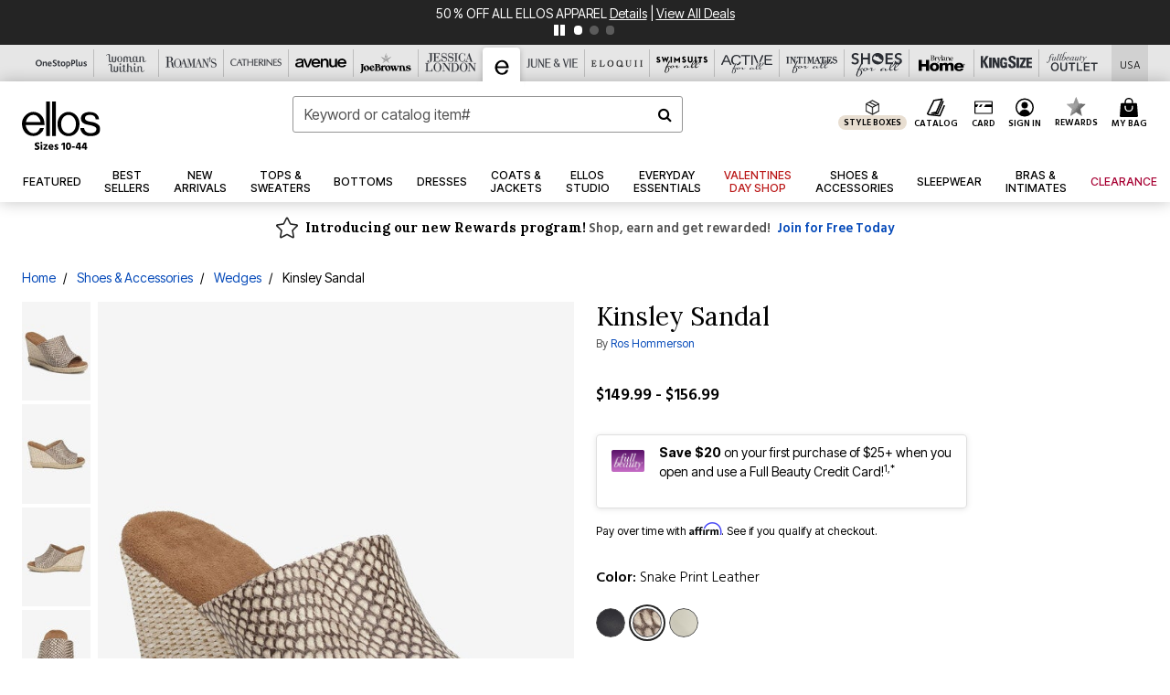

--- FILE ---
content_type: text/html;charset=UTF-8
request_url: https://www.ellos.us/products/kinsley-sandal/1044469.html
body_size: 79765
content:












<!DOCTYPE html>
<html lang="en">
<head><!-- INSERT BY TRANSFORMER. SELECTOR=head,LOCATION=prepend --><script src="https://rapid-cdn.yottaa.com/rapid/lib/uicrBc48XhyPTA.js"></script><!-- INSERT BY TRANSFORMER. SELECTOR=head,LOCATION=prepend --><script>
Yo.configure({scan:[
            'img',
            'source',
            'picture',
            'script',
           'iframe'
        ]});
</script><!-- INSERT BY TRANSFORMER. SELECTOR=head,LOCATION=prepend --><script>
  Yo.sequence.event.loadEvents([{
                    eventName: 'load',
                    eventObject: window
                }, {
                    eventName: 'DOMContentLoaded',
                    eventObject: document
                }, {
                    eventName: 'readystatechange',
                    eventObject: document
                }]);
</script>

<script>

(function(){
window.Constants = {"AVAIL_STATUS_IN_STOCK":"IN_STOCK","AVAIL_STATUS_PREORDER":"PREORDER","AVAIL_STATUS_BACKORDER":"BACKORDER","AVAIL_STATUS_NOT_AVAILABLE":"NOT_AVAILABLE"};
window.Resources = {"I_AGREE":"I Agree","CLOSE":"Close","NO_THANKS":"No, thanks","OK":"OK","ARE_YOU_HUMAN":"Are you a Human Being?","SHIP_QualifiesFor":"This shipment qualifies for","CC_LOAD_ERROR":"Couldn't load credit card!","COULD_NOT_SAVE_ADDRESS":"Could not save address. Please check your entries and try again.","REG_ADDR_ERROR":"Could Not Load Address","BONUS_PRODUCT":"You've got a free gift! Choose your item and add it to your bag.","BONUS_PRODUCTS":"Bonus Products","SELECT_BONUS_PRODUCTS":"Select Bonus Products","SELECT_BONUS_PRODUCT":"product.selectbonusproduct","BONUS_PRODUCT_MAX":"The maximum number of bonus products has been selected. Please remove one in order to add additional bonus products.","BONUS_PRODUCT_TOOMANY":"You have selected too many bonus products. Please change the quantity.","BONUS_PRODUCTS_SELETED":"bonus products. Please change the quantity.","BONUS_PRODUCT_SELETED":"bonus product. Please change the quantity.","BONUS_PRODUCT_ERROR":"You have selected more than","BONUS_PRODUCT_EMPTY":"Please choose bonus products from above list.","SIMPLE_SEARCH":"Enter Keyword or Item No.","SUBSCRIBE_EMAIL_DEFAULT":"Email Address","SHIPPING_OVERLAY_TITLE":"Shipping & Handling Summary","SALESTAX_OVERLAY_TITLE":"Taxes & Fees Summary","CHECKOUT_PLCC_OVERLAY_TITLE":"Continue to Checkout","CURRENCY_SYMBOL":"$","MISSINGVAL":"Please enter {0}","SERVER_ERROR":"Server connection failed!","MISSING_LIB":"jQuery is undefined.","BAD_RESPONSE":"Something went wrong please try after sometime.","INVALID_PHONE":"Please enter a valid phone number.","INVALID_CVN":"CVV Error","REMOVE":"Remove","QTY":"Qty","EMPTY_IMG_ALT":"Remove","COMPARE_BUTTON_LABEL":"Compare Items","COMPARE_CONFIRMATION":"This will remove the first product added for comparison. Is that OK?","COMPARE_REMOVE_FAIL":"Unable to remove item from list","COMPARE_ADD_FAIL":"Unable to add item to list","ADD_TO_CART_FAIL":"Unable to add item '{0}' to cart","REGISTRY_SEARCH_ADVANCED_CLOSE":"Close Advanced Search","GIFT_CERT_INVALID":"Invalid gift certificate code.","GIFT_CERT_BALANCE":"Your current gift certificate balance is","GIFT_CERT_AMOUNT_INVALID":"Gift Certificate can only be purchased with a minimum of 5 and maximum of 5000","INVALID_ADDRESS1":"Please enter valid address1","INVALID_CHECKOUT_MESSAGE":"Please enter your","GIFT_CERT_MISSING":"Please enter a gift certificate code.","REWARD_CERT_MISSING":"Please enter a reward code.","REWARD_CERT_ALREADY_ADDED":"has already been added.","REWARD_CERT_NOT_FOUND":"not found.","REWARD_CERT_ALREADY_REDEEMED":"has already been redeemed.","REWARD_CERT_EXPIRED":"is expired.","REWARD_CERT_OTHER":"is not valid.","REWARD_CERT_UNKNOWN":"unknown code","REWARD_CERT_ERROR":"Attempt failed. Please renter and Submit.","REWARD_CERT_INVALID":"Invalid Reward Certificate Number","REWARD_CERT_INVALID_CARD":"You have applied a reward certificate.To complete checkout please select a Full Beauty Brands credit card.","REWARD_CERT_FULFILLED":"billing.rewardcertfulfilled","EMPTY_OWNER":"Please enter the card holder name","INVALID_OWNER":"Please enter the valid card holder name","COUPON_CODE_MISSING":"Please enter a coupon code.","COOKIES_DISABLED":"Your browser is currently not set to accept cookies. Please turn this functionality on or check if you have another program set to block cookies.","BML_AGREE_TO_TERMS":"You must agree to the terms and conditions","CHAR_LIMIT_MSG":"characters left","CONFIRM_DELETE":"Do you want to remove this {0}?","TITLE_GIFTREGISTRY":"gift registry","TITLE_ADDRESS":"address","TITLE_CREDITCARD":"credit card","SERVER_CONNECTION_ERROR":"Server connection failed!","IN_STOCK_DATE":"Expected to ship by {0}. Excluded from promotional discounts.","ITEM_STATUS_NOTAVAILABLE":"Out of Stock","INIFINITESCROLL":"Show All","STORE_NEAR_YOU":"What's available at a store near you","SELECT_STORE":"Select Store","SELECTED_STORE":"Selected Store","PREFERRED_STORE":"Preferred Store","SET_PREFERRED_STORE":"Set Preferred Store","ENTER_ZIP":"Enter ZIP Code","INVALID_ZIP":"Please enter a valid ZIP Code","INVALID_ZIP_SHORT":"Invalid Zip","SEARCH":"Search","CHANGE_LOCATION":"Change Location","CONTINUE_WITH_STORE":"Continue with preferred store","CONTINUE":"Continue","SEE_MORE":"See More Stores","SEE_LESS_STORE":"See Fewer Stores","QUICK_VIEW":"Quick Shop","QUICK_VIEW_POPUP":"Product Quick View","TLS_WARNING":"We value your security!<br/>We detected that you are using an outdated browser.<br/>Update you browser to continue a secure shopping experience.","INVALID_FONT":"Select Font","INVALID_POSITION":"Select Location","INVALID_LASTNAME":"Please enter a valid last name.","INVALID_LASTNAME_ERROR":"Error: Please enter a valid last name.","INVALID_FIRSTNAME":"Please enter a valid first name.","INVALID_FIRSTNAME_ERROR":"Error: Please enter a valid first name.","INVALID_COLOR":"Select Color","INVALID_TEXT":"Enter Text","SHARE_EMAIL":"Share this wishlist via E-mail","SHARE_EMAIL_MOBILE":"Share this item via E-mail","MIXANDMATCH_MORE_COLOR":"+ More Colors","MIXANDMATCH_LESS_COLOR":"- Less Colors","INVALID_CITY":"Please enter valid city","INVALID_NICKNAME":"Please enter valid Nickname","INVALID_ADDRESS":"Please enter valid address","SUBSCRIPTION_UPDATE_MSG":"Thanks for updating your preferences! Your changes will be processed within 7 days.","VALIDATE_REQUIRED":"Required field.","VALIDATE_REMOTE":"Please fix this field.","VALIDATE_EMAIL":"Please enter a valid email.","VALIDATE_EMAIL_ERROR":"Error: Please enter a valid email.","VALIDATE_URL":"Please enter a valid URL.","VALIDATE_DATE":"Please enter a valid date.","VALIDATE_DATEISO":"Please enter a valid date ( ISO ).","VALIDATE_NUMBER":"Please enter a valid number.","VALIDATE_ORDER_NUMBER":"Please enter a valid order number","VALIDATE_DIGITS":"Please enter only digits.","VALIDATE_CREDITCARD":"Please enter a valid credit card number.","INVALID_CREDITCARD":"Invalid Credit Card Number","VALIDATE_EQUALTO":"Please enter the same value again.","VALIDATE_MAXLENGTH":"No more than {0} characters.","VALIDATE_MINLENGTH":"Please enter at least {0} characters.","VALIDATE_RANGELENGTH":"Please enter a value between {0} and {1} characters long.","VALIDATE_RANGE":"Please enter a value between {0} and {1}.","VALIDATE_MAX":"Please enter a value less than or equal to {0}.","VALIDATE_MIN":"Please enter a value greater than or equal to {0}.","INVALID_MESSAGE":"Please enter valid message","INVALID_WEBSITE":"Please enter a valid website or catalog link","EMAIL_LABEL":"Please Enter A Valid Email","VALIDATE_CQO_NUMBER":"Please enter a valid item number including dashes.","GC_ERROR":"Couldn't validate gift card!","VALIDATE_CONFIRMEMAIL":"Emails do not match.","VALIDATE_CONFIRMPASSWORD":"Password and Confirm Password do not match.","PASSWORD":"Password","NEW_PASSWORD":"New Password","CONFIRMPASSWORD":"Confirm Password","NEWCONFIRMPASSWORD":"Confirm New Password","ERROR_CARTQUANTITY":"Number of available items is","CHECKOUT":"Checkout Now","CONTINUE_SHOPPING":"Continue Shopping","ADD_ALLTO_BAG":"Add All to Bag","ADD_TO_BAG":"ADD TO BAG","GIFTCARD_PLEASE":"Please","GIFTCARD_SELECT":"Select","GIFTCARD_ADD":"Add","GIFTCARD_NUMBER_MISSING":"Please Enter Gift Card Number.","GIFTCARD_NUMBER_PIN_MISSING":"Please Enter Gift Card Number And PIN.","GIFTCARD_PIN_MISSING":"Please Enter Gift Card PIN.","RETURN_ERROR":"Please select return QTY and reason","PLEASE_SELECT":"Please Select","RETURN_EMPTY_ERROR":"Please select atleast one item for return","EMAIL_SUBSCRIPTION_FAILED":"We experienced an error in capturing your request. Please try again later.","CATALOG_PREF_ERROR":"Please select at least one sister brand","INVALID_GIFTCARD_PIN":"Please enter your PIN number.","INVALID_GIFTCARD_NUMBER":"Please enter your card number.","INVALID_PASSWORD":"Please Enter at least 1 letter and 1 number.","INVALID_PASSWORD_MATCH":"Does not match new password","INVALID_PASSWORD_LENGTH":"Password must be 8-16 characters.","INVALID_EMAIL_MATCH":"Does not match email address","PLEASE_SELECT_SIZE":"Please Select Size","PLEASE_SELECT_COLOR":"Please Select Color","SELECT_COLOR_SIZE":"Please Select Color & Size","SPS_TOPBOTTOM_COLOR_SIZE":"PLEASE SELECT COLOR, TOP AND BOTTOM SIZE","SPS_TOPBOTTOM_SIZE":"PLEASE SELECT TOP AND BOTTOM SIZE","SPS_TOP_COLOR_BOTTOM_SIZE":"PLEASE SELECT COLOR AND BOTTOM SIZE","SPS_TOP_COLOR_SIZE":"PLEASE SELECT COLOR AND TOP SIZE","SPS_BOTTOM_SIZE":"PLEASE SELECT BOTTOM SIZE","SPS_TOP_SIZE":"PLEASE SELECT TOP SIZE","SPS_TOP_COLOR":"PLEASE SELECT COLOR","VALIDATE_MULTIPLEEMAILS":"Please enter the valid email address.","CHECKOUT_PAYPAL_CONTINUE":"Continue with paypal","CHECKOUT_PAYPAL_CONTINUE_WITH":"Continue with","PLACE_ORDER":"Place Order","CHECKOUT_CONTINUE":"Continue","CHECKOUT_REQUIRED_CONTINUE":"Please complete all fields to continue","CHECKOUT_REQUIRED_SHIPPING":"We currently do not ship to this location.","CHECKOUT_AVALARA_TAX_ERROR":"Combination of zip code and state selection is invalid. Please update and try again.","CHECKOUT_INVALID_ADDRESS":"Please enter valid address.","CHARACTER_LIMIT_REACHED":"you have reached the limit","COUPON_CODE_APPLY":"Apply","COUPON_CODE_APPLIED":"Applied","COUPON_CODE_COPIED":"Copied","VALIDATE_SSN":"Please Enter Valid SSN","CURRENT_PASSWORD":"Current Password","PHONE_REQ_MESSAGE":"Mobile Number","UPDATE":"Update","CLICK_HERE":"Click here","READ_MORE":"Read More","SEE_LESS":"See Less","SEE_DETAILS":"See Details","SHOP_NOW":"Product Details","HIDE_OPTIONS":"Hide Details","SHOP_NOW_CLOSE":"Close","READ_LESS":"Read Less","SEE_REVIEWS":"Click To See Reviews","SEE_REVIEWS_CLOSE":"Click To Close","ADDED_TO_WISHLIST":"Added to Wishlist","ADDED_TO_WISHLIST_TITLE":"Added this product to wishlist","ADD_TO_WISHLIST":"Add to Wishlist","ADD_TO_WISHLIST_TITLE":"Add this product to wishlist","WCAG_ARIALABEL_DIALOG":"Subscription options, opens modal dialog","MEGANAV_RECOMMENDATION_TEXT":"RECOMMENDED JUST FOR YOU","RECOMMENDATION_BESTSELLER":"Best Sellers","RECOMMENDATION_REC_FOR_YOU":"Recommended For You","RECOMMENDATION_THIS_WEEK":"This Week","RECOMMENDATION_THIS_WEEKS":"This Week's","RECOMMENDATION_TRENDING":"Trending","RECOMMENDATION_TRENDING_TODAY":"Trending Today","RECOMMENDATION_TRENDING_NOW":"Trending Now","RECOMMENDATION_YOU_MAY_LIKE":"product.youmaylike","GLOBALE_CONTAINER_HEADING":"Shipping To","CHECKOUT_SMS_VIBES_ERROR_MSG":"Due to a technical issue we were unable to sign you up for texts. Please re-enter your mobile number to get the latest offers & updates.","CHECKOUT_SMS_VIBES_REENTER_TXT":"Re-enter My Mobile Number","PERKS_REACTIVATED":"Your Catherines Perks Membership has been reactivated!","PERKS_PAYMENT_DECLINED":"Your payment method was declined.","IN_STOCK":"In Stock","QTY_IN_STOCK":"{0} Item(s) in Stock","PREORDER":"Pre-Order","QTY_PREORDER":"{0} item(s) are available for pre-order.","REMAIN_PREORDER":"The remaining items are available for pre-order.","BACKORDER":"Back Order","QTY_BACKORDER":"Back order {0} item(s)","REMAIN_BACKORDER":"The remaining items are available on back order.","NOT_AVAILABLE":"Out of Stock","REMAIN_NOT_AVAILABLE":"This product is no longer available in the quantity selected.(FYI)"};
window.Urls = {"appResources":"/on/demandware.store/Sites-oss-Site/default/Resources-Load","pageInclude":"/on/demandware.store/Sites-oss-Site/default/Page-Include","continueUrl":"https://www.ellos.us/on/demandware.store/Sites-oss-Site/default/Product-DetailOptimized","staticPath":"/on/demandware.static/Sites-oss-Site/-/default/v1769346627354/","addGiftCert":"/giftcertpurchase","minicartGC":"/on/demandware.store/Sites-oss-Site/default/GiftCert-ShowMiniCart","addProduct":"/on/demandware.store/Sites-oss-Site/default/Cart-AddProduct","persisBasketCS":"/on/demandware.store/Sites-oss-Site/default/Cart-PrepareBasketForCustomerService?format=ajax","minicart":"/on/demandware.store/Sites-oss-Site/default/Cart-MiniCart","cartShow":"/cart","cartSFRAShow":"/cart","quickOrderShow":"/quick-order","giftRegAdd":"https://www.ellos.us/on/demandware.store/Sites-oss-Site/default/Address-GetAddressDetails?addressID=","paymentsList":"https://www.ellos.us/wallet","addressesList":"https://www.ellos.us/addressbook","wishlistAddress":"https://www.ellos.us/on/demandware.store/Sites-oss-Site/default/Wishlist-SetShippingAddress","deleteAddress":"/on/demandware.store/Sites-oss-Site/default/Address-Delete","getProductUrl":"/on/demandware.store/Sites-oss-Site/default/Product-Show","getPdpFooter":"/on/demandware.store/Sites-oss-Site/default/Product-pdpFooter","getBonusProducts":"/on/demandware.store/Sites-oss-Site/default/ProductSG-GetBonusProducts","addBonusProduct":"/on/demandware.store/Sites-oss-Site/default/Cart-AddBonusProduct","getSetItem":"/on/demandware.store/Sites-oss-Site/default/ProductSG-GetSetItem","productDetail":"/on/demandware.store/Sites-oss-Site/default/ProductSG-Detail","getAvailability":"/on/demandware.store/Sites-oss-Site/default/ProductSG-GetAvailability","subscribePopUP":"/on/demandware.store/Sites-oss-Site/default/EmailSubscription-GuestSubscribeModal","removeImg":"/on/demandware.static/Sites-oss-Site/-/default/dw1fa2f42d/images/icon_remove.gif","searchsuggest":"/on/demandware.store/Sites-oss-Site/default/Search-GetSuggestions?format=ajax","productNav":"/on/demandware.store/Sites-oss-Site/default/ProductSG-Productnav","summaryRefreshURL":"/on/demandware.store/Sites-oss-Site/default/COBilling-UpdateSummary?format=ajax","basketRefreshURL":"/on/demandware.store/Sites-oss-Site/default/COBilling-UpdateBasketInfo","summary":"/revieworder","billingSelectCC":"https://www.ellos.us/on/demandware.store/Sites-oss-Site/default/COBilling-SelectCreditCard","updateAddressDetails":"https://www.ellos.us/on/demandware.store/Sites-oss-Site/default/COShipping-UpdateAddressDetails","updateAddressDetailsBilling":"https://www.ellos.us/on/demandware.store/Sites-oss-Site/default/COBilling-UpdateAddressDetails","shippingMethodsJSON":"https://www.ellos.us/on/demandware.store/Sites-oss-Site/default/COShipping-GetApplicableShippingMethodsJSON?format=ajax","shippingMethodsList":"https://www.ellos.us/on/demandware.store/Sites-oss-Site/default/COShipping-UpdateShippingMethodList?format=ajax","selectShippingMethodsList":"https://www.ellos.us/on/demandware.store/Sites-oss-Site/default/COShipping-SelectShippingMethod","resetPaymentForms":"/on/demandware.store/Sites-oss-Site/default/COBilling-ResetPaymentForms","paypalIncontext":"/on/demandware.store/Sites-oss-Site/default/Paypal-IncontextCheckout?checkoutFromtCart=false","expressSubmit":"/expressorderconfirmation","compareShow":"/compare","compareAdd":"/on/demandware.store/Sites-oss-Site/default/Compare-AddProduct","compareRemove":"/on/demandware.store/Sites-oss-Site/default/Compare-RemoveProduct","compareEmptyImage":"/on/demandware.static/Sites-oss-Site/-/default/dw5028abc6/images/comparewidgetempty.png","giftCardCheckBalance":"https://www.ellos.us/on/demandware.store/Sites-oss-Site/default/COBilling-GetGiftCertificateBalance","redeemGiftCert":"https://www.ellos.us/on/demandware.store/Sites-oss-Site/default/COBilling-RedeemGiftCertificateJson","addCoupon":"https://www.ellos.us/on/demandware.store/Sites-oss-Site/default/Cart-AddCouponJson","storesInventory":"/on/demandware.store/Sites-oss-Site/default/StoreInventory-Inventory","setPreferredStore":"/on/demandware.store/Sites-oss-Site/default/StoreInventory-SetPreferredStore","getPreferredStore":"/on/demandware.store/Sites-oss-Site/default/StoreInventory-GetPreferredStore","setStorePickup":"/on/demandware.store/Sites-oss-Site/default/StoreInventory-SetStore","setZipCode":"/on/demandware.store/Sites-oss-Site/default/StoreInventory-SetZipCode","getZipCode":"/on/demandware.store/Sites-oss-Site/default/StoreInventory-GetZipCode","billing":"/billing","expressBilling":"/on/demandware.store/Sites-oss-Site/default/COBilling-ExpressBilling","setSessionCurrency":"/on/demandware.store/Sites-oss-Site/default/Currency-SetSessionCurrency","addEditAddress":"/on/demandware.store/Sites-oss-Site/default/COShippingMultiple-AddEditAddressJSON","rateLimiterReset":"/on/demandware.store/Sites-oss-Site/default/RateLimiter-HideCaptcha","csrffailed":"/on/demandware.store/Sites-oss-Site/default/CSRF-Failed","logInRedirect":"/my-account","logIn":"https://www.ellos.us/register","home":"/home","giftCardBalanceCheck":"/giftcard","specialProductSetATS":"/on/demandware.store/Sites-oss-Site/default/ProductSG-SpecialProductSetATS","customerInfo":"https://www.ellos.us/on/demandware.store/Sites-oss-Site/default/Home-IncludeCustomerInfo","productVariantATS":"/on/demandware.store/Sites-oss-Site/default/ProductSG-ProductVariantATS","shippingStart":"/shipping","removeCoupon":"https://www.ellos.us/on/demandware.store/Sites-oss-Site/default/Cart-RemoveCouponJson","removeRewardCode":"https://www.ellos.us/on/demandware.store/Sites-oss-Site/default/COBilling-RemoveRewardCode","redeemADSCert":"https://www.ellos.us/on/demandware.store/Sites-oss-Site/default/COBilling-CheckRewardBalance","validateDeferCode":"https://www.ellos.us/on/demandware.store/Sites-oss-Site/default/COBilling-ValidateDeferPayment","poExclusion":"https://www.ellos.us/on/demandware.store/Sites-oss-Site/default/COShipping-GetPOBoxItems","getCartAvailability":"/on/demandware.store/Sites-oss-Site/default/ProductSG-GetCartAvailability?format=ajax","basketUpdaeteList":"https://www.ellos.us/on/demandware.store/Sites-oss-Site/default/COShipping-UpdateBasketInfo","shipExclusion":"https://www.ellos.us/on/demandware.store/Sites-oss-Site/default/COShipping-GetExcepItems","updateShipException":"https://www.ellos.us/on/demandware.store/Sites-oss-Site/default/COShipping-UpdateShipException","applyGiftCard":"https://www.ellos.us/on/demandware.store/Sites-oss-Site/default/COBilling-ApplyGiftCard","removeGiftCard":"https://www.ellos.us/on/demandware.store/Sites-oss-Site/default/COBilling-RemoveGiftCard","validatePLCCBillingAddress":"https://www.ellos.us/on/demandware.store/Sites-oss-Site/default/COBilling-ValidateBillingAddressForPLCC","subscribe":"https://www.ellos.us/email-preferences","updateSubscription":"https://www.ellos.us/on/demandware.store/Sites-oss-Site/default/EmailSubscription-UpdateSubscription","guestEmailUnsubscrbe":"https://www.ellos.us/on/demandware.store/Sites-oss-Site/default/EmailSubscription-SendEmailToMWForUnsubscription","emailFrequencyModal":"https://www.ellos.us/on/demandware.store/Sites-oss-Site/default/EmailSubscription-FrequencyModal","deleteCreditCardOverLay":"https://www.ellos.us/on/demandware.store/Sites-oss-Site/default/PaymentInstruments-DeleteCreditCardOverLay","guestEmailSubscription":"https://www.ellos.us/email-subscription","checkoutModalStep2":"https://www.ellos.us/on/demandware.store/Sites-oss-Site/default/Credit-CheckoutModalStep2","termsAndConditions":"https://www.ellos.us/on/demandware.store/Sites-oss-Site/default/Credit-TermsAndConditions","updateBilling":"https://www.ellos.us/on/demandware.store/Sites-oss-Site/default/COBilling-UpdateBilling","madeOffer":"https://www.ellos.us/on/demandware.store/Sites-oss-Site/default/Credit-MadeOffer","showPromotionDetails":"/on/demandware.store/Sites-oss-Site/default/OffersCoupons-ShowDetails","applyCouponCode":"https://www.ellos.us/on/demandware.store/Sites-oss-Site/default/OffersCoupons-ApplyCouponCode","giftCardLookup":"https://www.ellos.us/on/demandware.store/Sites-oss-Site/default/GiftCards-GiftCheckBalance","getProductSetPrice":"/on/demandware.store/Sites-oss-Site/default/ProductSG-GetProductSetPrice","clearAddressForm":"/on/demandware.store/Sites-oss-Site/default/Address-ClearAddressForm","wishlistShow":"/wishlist","includebrandlogos":"/on/demandware.store/Sites-oss-Site/default/Home-IncludeBrandLogos?format=ajax","guestEPLookupResult":"/on/demandware.store/Sites-oss-Site/default/EmailSubscription-GuestEmailPreferencesLookupResult","verintMuteRecording":"/on/demandware.store/Sites-oss-Site/default/Verint-MuteRecording","verintUnmuteRecording":"/on/demandware.store/Sites-oss-Site/default/Verint-UnmuteRecording","checkoutCouponLineItems":"/on/demandware.store/Sites-oss-Site/default/Cart-CheckoutCouponLineItems","productVariation":"/on/demandware.store/Sites-oss-Site/default/ProductSG-Variation","passwordReset":"https://www.ellos.us/passwordreset","getCityStateOptions":"https://www.ellos.us/on/demandware.store/Sites-oss-Site/default/Address-GetCityStateOptions","getProductReviews":"https://www.ellos.us/getproductreviews","getProductQA":"https://www.ellos.us/getproductqa","countrySelectionModal":"https://www.ellos.us/on/demandware.store/Sites-oss-Site/default/Globale-CountrySelectionModal","tealiumData":"https://www.ellos.us/on/demandware.store/Sites-oss-Site/default/Tealium_utag-RenderTealium?format=ajax","getPDPRecommendation":"/on/demandware.store/Sites-oss-Site/default/ProductSG-GetPDPRecommendation?format=ajax","loadingImage":"/on/demandware.static/Sites-oss-Site/-/default/dw415d63f9/images/loading.png","loadingSquareImage":"/on/demandware.static/Sites-oss-Site/-/default/dw21e7e804/images/loading-square.png","addToWishlist":"https://www.ellos.us/on/demandware.store/Sites-oss-Site/default/Wishlist-Add","removeFromWishlist":"https://www.ellos.us/on/demandware.store/Sites-oss-Site/default/Wishlist-Remove","getPLCCBrandData":"https://www.ellos.us/on/demandware.store/Sites-oss-Site/default/Tealium_utag-GetPLCCBrandData","updateGiftCardBalance":"https://www.ellos.us/on/demandware.store/Sites-oss-Site/default/COBilling-UpdateGiftCardBalance","getCheckoutUtagData":"https://www.ellos.us/on/demandware.store/Sites-oss-Site/default/COCustomer-CheckoutUtagData","megaNavRecommURL":"https://www.ellos.us/on/demandware.store/Sites-oss-Site/default/MegaNavProductRecomm-MegaNavProductJson","customHamMenuURL":"https://www.ellos.us/on/demandware.store/Sites-oss-Site/default/Home-GetCustomHamburgerMenu?format=ajax","directCheckout":"https://www.ellos.us/directCheckout","globalECheckout":"/on/demandware.store/Sites-oss-Site/default/Globale-GlobaleCheckout","globalEConfirmationAnalytics":"https://www.ellos.us/on/demandware.store/Sites-oss-Site/default/Tealium_utag-GlobalEConfirmationAnalytics","acquisitionRequest":"/on/demandware.store/Sites-oss-Site/default/Acquisition-Subscribe","checkoutSubscription":"https://www.ellos.us/on/demandware.store/Sites-oss-Site/default/Acquisition-CheckoutSubscription","checkoutSubscriptionAttn":"https://www.ellos.us/on/demandware.store/Sites-oss-Site/default/Attentive-CheckoutSubscription","globalECartUSDUtagData":"https://www.ellos.us/on/demandware.store/Sites-oss-Site/default/Page-getUSDUtagData?pagetype=Cart","globalECheckoutUSDUtagData":"https://www.ellos.us/on/demandware.store/Sites-oss-Site/default/Page-getUSDUtagData?pagetype=checkout","checkOrderStatus":"https://www.ellos.us/on/demandware.store/Sites-oss-Site/default/Globale-CheckOrderStatus","checkGEWelcomeCookie":"https://www.ellos.us/on/demandware.store/Sites-oss-Site/default/Page-CheckGEWelcomeCookie?format=ajax","EDSprescreenDetails":"https://www.ellos.us/on/demandware.store/Sites-oss-Site/default/PLCC-prescreenDetails","getCouponsAndRewards":"https://www.ellos.us/on/demandware.store/Sites-oss-Site/default/Cart_SFRA-getCouponsAndRewards","getReviewShipAndPayment":"https://www.ellos.us/on/demandware.store/Sites-oss-Site/default/COCustomer-ReviewShipAndPayment","updatePerksAutoRenewal":"https://www.ellos.us/on/demandware.store/Sites-oss-Site/default/PerksSubscriptions-UpdatePerks","generateCSRFToken":"https://www.ellos.us/on/demandware.store/Sites-oss-Site/default/CSRF_SFRA-Generate","multiTenderMoreWaysToEarn":"https://www.ellos.us/on/demandware.store/Sites-oss-Site/default/Account-MultiTenderMoreWaysToEarn","trackFBBRewardsSuccessEvents":"https://www.ellos.us/on/demandware.store/Sites-oss-Site/default/Product-TrackFBBRewardsSuccessEvents","diamondrewardsPopup":"https://www.ellos.us/on/demandware.store/Sites-oss-Site/default/DiamondRewards-ShowPopup","diamondrewardsPLCCDeclined":"https://www.ellos.us/on/demandware.store/Sites-oss-Site/default/DiamondRewards-PLCCDeclined"};
window.SitePreferences = {"PLCC_BRAND_STORENAMES":{"rm":"Roaman's","jl":"Jessica London","el":"Full Beauty","ww":"Woman Within","ks":"King Size","bh":"Brylane Home","sa":"Full Beauty","fo":"Full Beauty","os":"Full Beauty","ca":"Catherines","ia":"Full Beauty","sh":"Full Beauty","aa":"Full Beauty","jv":"Full Beauty","jb":"Full Beauty","zq":"Full Beauty","da":"Full Beauty","av":"Full Beauty","cp":"Full Beauty"},"BRAND_STORENAMES":{"rm":"Plus Size Clothing, Fashion That Fits | Roaman's","jl":"Jessica London","el":"Ellos","ww":"Woman Within","ks":"King Size","bh":"Brylane Home","sa":"Swimsuits for all","fo":"Fullbeauty outlet","os":"One stop plus","ca":"Catherines","ia":"Intimates for all","sh":"Shoes for all","aa":"Active for all","jv":"June And Vie","jb":"Joe Browns","zq":"Eloquii","da":"Dia Shop","av":"Avenue","cp":"Cuup"},"PRODUCT_NAV_ENABLED":true,"LISTING_INFINITE_SCROLL":false,"LISTING_REFINE_SORT":true,"STORE_PICKUP":false,"POBOX_EXCLUSIONS":"PO Box,po box,POBox,POBOX,PO BOX,PO box,P.O.Box,p.o. box,P.O.Box,P.O.BOX,P.O. BOX,P.O. box,P. O. Box,P. O.Box,P. O. BOX,POB,P.O.B,P. O. B,P.O.B.,P. O. B.,Post Box,PostBox,PostOfficeBox,Post Office Box,PostOffice Box,Post OfficeBox,PostOfficeBin,Post Office Bin,Post OfficeBin,PostOffice Bin,Post Box#,PostBox#,PostBox #,Post Box,p o box,P.O BOX","COOKIE_HINT":false,"CHECK_TLS":false,"TEALIUM_ENABLED":true,"VERINT_ENABLED":true,"PLP_LAZY_LOAD_ENABLED":true,"PLP_LAZY_LOAD_SETTINGS":"{\n    \"default\" : {              \n       \"threshold\": 300,      \n        \"tiles_per_load\": 12    \n   }\n}","LAZY_LOAD_CURALATE":false,"LOGIN_REDIRECT":"","PDP_REVIEWS_SHOWN_INITIALLY":10,"NARVAR_RETURNS_ENABLED":false,"CUSTOM_HAMBURGER_MENU_PREF":{"enableAjax":false,"enableCustomMenu":false},"SHOW_QUICK_VIEW":false,"AFFIRM_ENABLED":true,"RECOMMENDATION_TITLES":{"confirmation":"You may also like","noSearchResults":"Trending Now","addToCartOverlay":"You may also like","cart":"You may also like","pdp":"You may also like","errorPage":"Trending Now","emptyCart":"Trending Now","megaMenu":"You may also like","homePage":"<span class='trending'>Trending  </span><span class='week'>This Week</span>"},"GLOBALE_RETURNS_URL":"https://web.global-e.com/returns/portal/mZJW","GLOBALE_LOOKPUP_URL":"https://web.global-e.com/Order/Track/mZJW","GLOBALE_ENABLED":true,"GLOBALE_IS_PHASE2":true,"GLOBALE_OPERATED_COUNTRY":false,"GLOBALE_ANALYTICS_ORDER_CONFIRMATION_RETRY":8,"GLOBALE_ORDER_CONFIRMATION_SPINNER":false,"GLOBALE_ADOBE_TARGET_CONFIG":"{\n\t\"isEnabled\": false,\n\t\"shipsTo\": \"Ships to\",\n\t\"usMsg\": \"from the United States\",\n\t\"weAccept\": \"We accept payments from\",\n\t\"freeExchange\": \"Free exchanges within 60 days of purchase.\",\n\t\"AU\": {\n\t\t\"orderInDays\": \"Orders typically arrive in 9-10 days with express shipping.\",\n\t\t\"importDuty\": \"(includes import duty and tax.)\",\n\t\t\"paymentIconContentAssetId\": \"globale-payment-description-au\",\n\"flagUrl\": \"/on/demandware.static/-/Sites-oss-Library/default/dw672ed6f2/australia-ge-at.svg\"\n\t},\n\t\"CA\": {\n\t\t\"orderInDays\": \"Orders typically arrive in 7 days with express shipping.\",\n\t\t\"importDuty\": \"(includes import duty)\",\n\t\t\"paymentIconContentAssetId\": \"globale-payment-description-ca\",\n\"flagUrl\": \"/on/demandware.static/-/Sites-oss-Library/default/dw672ed6f2/canada-ge-at.svg\"\n\t},\n\t\"MX\": {\n\t\t\"orderInDays\": \"Orders typically arrive in 7 days with express shipping.\",\n\t\t\"importDuty\": \"(includes import duty and tax.)\",\n\t\t\"paymentIconContentAssetId\": \"globale-payment-description-mx\",\n\"flagUrl\": \"/on/demandware.static/-/Sites-oss-Library/default/dw672ed6f2/mexico-ge-at.svg\"\n\t}\n}","PLCCPRESCREENREDESIGN_ENABLED":true,"BRAND_SITE_MAPPING":"{\"www.womanwithin.com\":[{\"siteid\":\"womanwithin\",\"prefix\":\"ww\"}],\"ww\":[{\"siteid\":\"womanwithin\",\"prefix\":\"ww\",\"cs\":\"womanwithin\",\"brandHost\":\"www.womanwithin.com\",\"dtmCid\":\"2532\",\"dtmCmagic\":\"9824f9\"}],\"www.kingsize.com\":[{\"siteid\":\"kingsize\",\"prefix\":\"ks\"}],\"ks\":[{\"siteid\":\"kingsize\",\"prefix\":\"ks\",\"cs\":\"kingsize\",\"brandHost\":\"www.kingsize.com\",\"dtmCid\":\"2533\",\"dtmCmagic\":\"4de754\"}],\"www.brylanehome.com\":[{\"siteid\":\"brylanehome\",\"prefix\":\"bh\"}],\"bh\":[{\"siteid\":\"brylanehome\",\"prefix\":\"bh\",\"cs\":\"brylanehome\",\"brandHost\":\"www.brylanehome.com\",\"dtmCid\":\"2535\",\"dtmCmagic\":\"0747b9\"}],\"www.jessicalondon.com\":[{\"siteid\":\"jessicalondon\",\"prefix\":\"jl\"}],\"jl\":[{\"siteid\":\"jessicalondon\",\"prefix\":\"jl\",\"cs\":\"jessicalondon\",\"brandHost\":\"www.jessicalondon.com\",\"dtmCid\":\"2536\",\"dtmCmagic\":\"f7ac67\"}],\"www.roamans.com\":[{\"siteid\":\"roamans\",\"prefix\":\"rm\"}],\"rm\":[{\"siteid\":\"roamans\",\"prefix\":\"rm\",\"cs\":\"roamans\",\"brandHost\":\"www.roamans.com\",\"dtmCid\":\"2534\",\"dtmCmagic\":\"7827d1\"}],\"www.ellos.us\":[{\"siteid\":\"ellos\",\"prefix\":\"el\"}],\"el\":[{\"siteid\":\"ellos\",\"prefix\":\"el\",\"cs\":\"ellos\",\"brandHost\":\"www.ellos.us\",\"dtmCid\":\"63234\",\"dtmCmagic\":\"e417ef\"}],\"www.swimsuitsforall.com\":[{\"siteid\":\"swimsuitsforallfull\",\"prefix\":\"sa\"}],\"sa\":[{\"siteid\":\"swimsuitsforallfull\",\"prefix\":\"sa\",\"cs\":\"swimsuitsforallfull\",\"brandHost\":\"www.swimsuitsforall.com\",\"dtmCid\":\"63235\",\"dtmCmagic\":\"f39dfe\"}],\"www.fullbeauty.com\":[{\"siteid\":\"outlet\",\"prefix\":\"fo\"}],\"fo\":[{\"siteid\":\"outlet\",\"prefix\":\"fo\",\"cs\":\"outlet\",\"brandHost\":\"www.fullbeauty.com\",\"dtmCid\":\"2538\",\"dtmCmagic\":\"1bf0c5\"}],\"www.catherines.com\":[{\"siteid\":\"catherines\",\"prefix\":\"ca\"}],\"ca\":[{\"siteid\":\"catherines\",\"prefix\":\"ca\",\"cs\":\"catherines\",\"brandHost\":\"www.catherines.com\",\"dtmCid\":\"81278\",\"dtmCmagic\":\"1271b9\"}],\"www.shoesforall.com\":[{\"siteid\":\"shoesforall\",\"prefix\":\"sh\"}],\"sh\":[{\"siteid\":\"shoesforall\",\"prefix\":\"sh\",\"cs\":\"shoesforall\",\"brandHost\":\"www.shoesforall.com\",\"dtmCid\":\"81373\",\"dtmCmagic\":\"c1e2ef\"}],\"www.intimatesforall.com\":[{\"siteid\":\"intimatesforall\",\"prefix\":\"ia\"}],\"ia\":[{\"siteid\":\"intimatesforall\",\"prefix\":\"ia\",\"cs\":\"intimatesforall\",\"brandHost\":\"www.intimatesforall.com\",\"dtmCid\":\"81372\",\"dtmCmagic\":\"c18a6d\"}],\"www.onestopplus.com\":[{\"siteid\":\"onestopplus\",\"prefix\":\"os\"}],\"os\":[{\"siteid\":\"onestopplus\",\"prefix\":\"os\",\"cs\":\"onestopplus\",\"brandHost\":\"www.onestopplus.com\",\"dtmCid\":\"81279\",\"dtmCmagic\":\"174730\"}],\"www.activeforall.com\":[{\"siteid\":\"activeforall\",\"prefix\":\"aa\"}],\"aa\":[{\"siteid\":\"activeforall\",\"prefix\":\"aa\",\"cs\":\"activeforall\",\"brandHost\":\"www.activeforall.com\",\"dtmCid\":\"82191\",\"dtmCmagic\":\"bf09e1\"}],\"www.juneandvie.com\":[{\"siteid\":\"juneandvie\",\"prefix\":\"jv\"}],\"jv\":[{\"siteid\":\"juneandvie\",\"prefix\":\"jv\",\"cs\":\"juneandvie\",\"brandHost\":\"www.juneandvie.com\",\"dtmCid\":\"82378\",\"dtmCmagic\":\"822ee2\"}],\"www.eloquii.com\":[{\"siteid\":\"eloquii\",\"prefix\":\"zq\"}],\"zq\":[{\"siteid\":\"eloquii\",\"prefix\":\"zq\",\"cs\":\"eloquii\",\"brandHost\":\"www.eloquii.com\",\"dtmCid\":\"2618\",\"dtmCmagic\":\"17F98D\"}],\"www.shopcuup.com\":[{\"siteid\":\"cuup\",\"prefix\":\"cp\"}],\"cp\":[{\"siteid\":\"cuup\",\"prefix\":\"cp\",\"cs\":\"cuup\",\"brandHost\":\"www.shopcuup.com\",\"dtmCid\":\"82960\",\"dtmCmagic\":\"F15DCD\"}],\"shop.dia.com\":[{\"siteid\":\"dia\",\"prefix\":\"da\"}],\"da\":[{\"siteid\":\"dia\",\"prefix\":\"da\",\"cs\":\"dia\",\"brandHost\":\"shop.dia.com\",\"dtmCid\":\"83570\",\"dtmCmagic\":\"09eb90\"}],\"www.avenue.com\":[{\"prefix\":\"av\",\"siteid\":\"avenue\"}],\"av\":[{\"cs\":\"avenue\",\"siteid\":\"avenue\",\"prefix\":\"av\",\"brandHost\":\"www.avenue.com\",\"dtmCid\":\"83809\",\"dtmCmagic\":\"a05c1f\"}],\"www.joebrowns.us\":[{\"prefix\":\"jb\",\"siteid\":\"joebrowns\"}],\"jb\":[{\"brandHost\":\"www.joebrowns.us\",\"dtmCid\":\"84825\",\"prefix\":\"jb\",\"siteid\":\"joebrowns\",\"cs\":\"joebrowns\",\"dtmCmagic\":\"5247fb\"}]}","GLOBALE_EXCLUDED_COUNTRIES":"US,PR,AS,VI,GU","ENABLE_NEW_CA_PERKS_FLOW":true,"ADS_RC_REGEX":"^(rw|RW)","CA_RC_REGEX":"^(x|X|rc|RC)","US_ADDRESS_AUTOCOMPLETE_URL":"https://us-autocomplete-pro.api.smarty.com/lookup?license=us-autocomplete-pro-cloud&prefer_geolocation=none&source=all&key=155001342186853405","US_ADDRESS_VALIDATION_URL":"https://us-street.api.smarty.com/street-address?match=invalid&license=us-core-cloud&key=","enableSmartyAutocomplete":false,"enableSmartyValidation":false,"enableAttentiveSmsSignUpCheckboxOnCheckout":true,"showSmsSignUpCheckboxOnCheckout":false,"geEnabledByBrand":true,"FBB_REWARDS_ENABLED":true,"FBB_ATTENTIVE_CREATIVE_ID":null,"diamondRewardsEnabledByBrand":true};
}());
</script>
<!--[if gt IE 9]><!-->
<script>//common/scripts.isml</script>
<script defer src="/on/demandware.static/Sites-oss-Site/-/default/v1769346627354/js/main.js" type="text/javascript"></script>

    <script defer src="/on/demandware.static/Sites-oss-Site/-/default/v1769346627354/js/productDetail.js" data-yo-type="text/javascript" type="yo/sequence/chain/1">
    </script>


<!--<![endif]-->

<meta charset=UTF-8>

<meta http-equiv="x-ua-compatible" content="IE=edge"/>

<meta name="viewport" content="width=device-width, initial-scale=1"/>


























































































































    
	
    	<script src="https://js-cdn.dynatrace.com/jstag/19223e8e12b/bf69824oqu/a2b664bd7b660e8f_complete.js" crossorigin="anonymous" data-yo-type="text/javascript" type="yo/sequence/chain/1"></script>







<title>
    
    Kinsley Leather Wedge Sandal with Arch Support, Snake Print Leather |
    Ellos
</title>

<meta name="description" content="Ellos"/>
<meta name="keywords" content="Ellos"/>






    

    
    
    <link rel="preload" fetchpriority="high" href="https://www.ellos.us/dw/image/v2/BBKT_PRD/on/demandware.static/-/Sites-masterCatalog_Roamans/default/dwee0d9741/images/hi-res/0050_10843_mc_4561.jpg?sw=653&amp;sh=940&amp;sm=fit&amp;q=90&amp;strip=false" as="image" media="screen and (max-width: 1475px)" />



<link rel="icon" type="image/png" href="https://www.ellos.us/on/demandware.static/Sites-oss-Site/-/default/dw1a47aff8/images/el/favicon.png" sizes="196x196" />

<link rel="preload" as="style" href="/on/demandware.static/Sites-oss-Site/-/default/v1769346627354/css/el/global.css" />
<style>
    @import "/on/demandware.static/Sites-oss-Site/-/default/v1769346627354/css/el/global.css";
</style>

    <link rel="stylesheet" href="/on/demandware.static/Sites-oss-Site/-/default/v1769346627354/css/el/product/detail.css"  />



    <meta name="google-site-verification" content="WQLqItSHxZEcHToWYyargBbWQlsQnHtada4NDQ8rH5A" />





    <script async src="https://tcbps.ellos.us/providers/atLabel/load" onError="var fallbackScript = document.createElement('script'); fallbackScript.src='https://cdn.attn.tv/el/dtag.js'; document.head.appendChild(fallbackScript);" data-yo-type="text/javascript" type="yo/sequence/chain/1"></script>




    
    <script defer type='text/javascript' crossorigin data-src="//consent.trustarc.com/notice?domain=fbb.com&c=teconsent&js=nj&noticeType=bb&gtm=1"></script>
    
    <script>
        // Find the script with data-src and dynamically add the src attribute
        document.addEventListener('DOMContentLoaded', function () {
            const script = document.querySelector('script[data-src]');
            if (script) {
                script.setAttribute('src', script.getAttribute('data-src'));
                script.removeAttribute('data-src');
            }
        });
    </script>






  
      
          <meta property="og:title" content="Kinsley Leather Wedge Sandal with Arch Support, Snake Print Leather">
      
  
      
          <meta property="og:type" content="product">
      
  
      
          <meta property="og:url" content="https://www.ellos.us/products/kinsley-sandal/1044469.html">
      
  
      
          <meta property="og:image" content="https://www.ellos.us/dw/image/v2/BBKT_PRD/on/demandware.static/-/Sites-masterCatalog_Roamans/default/dwee0d9741/images/hi-res/0050_10843_mc_4561.jpg?sw=653&amp;sh=940&amp;sm=fit&amp;q=90&amp;strip=false">
      
  
      
          <meta property="og:description" content="">
      
  
      
          <meta property="og:site_name" content="fullbeauty">
      
  
      
          <meta property="fb:admins" content="">
      
  
      
          <meta name="twitter:card" content="summary_large_image">
      
  
      
          <meta name="twitter:site" content="">
      
  
      
          <meta name="twitter:title" content="Kinsley Leather Wedge Sandal with Arch Support, Snake Print Leather">
      
  
      
          <meta name="twitter:description" content="">
      
  
      
          <meta name="twitter:creator" content="">
      
  
      
          <meta name="twitter:image" content="https://www.ellos.us/dw/image/v2/BBKT_PRD/on/demandware.static/-/Sites-masterCatalog_Roamans/default/dwee0d9741/images/hi-res/0050_10843_mc_4561.jpg?sw=653&amp;sh=940&amp;sm=fit&amp;q=90&amp;strip=false">
      
  
      
          <meta name="twitter:domain" content="Full Beauty">
      
  
      
          <meta name="ROBOTS" content="INDEX,FOLLOW">
      
  




<link rel="stylesheet" href="/on/demandware.static/Sites-oss-Site/-/default/v1769346627354/css/common/skin/skin.css" />

<link rel="preconnect" href="https://fonts.googleapis.com" />
<link rel="preconnect" href="https://fonts.gstatic.com" crossorigin="anonymous" />



    
    <link rel="preload" href="https://fonts.googleapis.com/css2?family=Hind+Siliguri:wght@300;600&amp;family=Inter+Tight:ital,wght@0,400;0,500;0,700;1,400&amp;family=Lora:wght@400;700&amp;family=Over+the+Rainbow&amp;display=swap" as="style" />
    <link rel="stylesheet" href="https://fonts.googleapis.com/css2?family=Hind+Siliguri:wght@300;600&amp;family=Inter+Tight:ital,wght@0,400;0,500;0,700;1,400&amp;family=Lora:wght@400;700&amp;family=Over+the+Rainbow&amp;display=swap" />





<script defer id="sfcc-htmlHead-isml">
    window.onImageLoadError = function(element){
        if(element.classList.contains('picture-el-img')){
            var sibling = element.previousElementSibling;
            while(sibling){
                sibling.srcset = element.dataset['loadError'];
                sibling = sibling.previousElementSibling;
            }
            element.src = element.dataset['loadError'];
        }
    }
</script>


    



	
	
	

	
	






<script id="sfcc-sg-htmlHeadJS-isml" defer type="text/javascript">
	//NOTE: The following conditionals are examples, please adjust as necessary for your implementation
	//NOTE: These can be modified if you need more or less defined page IDs. Be sure to also modify the page IDs in 'TurnToHelperUtil.js', function 'getPageID'
	if('pdp-page' == 'pdp-page') {
			var turnToConfig = {
				locale: "en_US",
                pageId: "pdp-page",
                sku: "1044469",
                turntoReviewsEnabled: true,
                turntoQAEnabled: true,
                showTurnTo: true,
				gallery: {
					skus: ["1044469"]
				}
		};
	} else if ('pdp-page' == 'order-confirmation-page') {
			var turnToConfig = {
					locale: "en_US",
                    pageId: "order-confirmation-page",
                    embed: true
			}
	} else if ('pdp-page' == 'search-page') {
		var turnToConfig = {
				locale: "en_US",
				pageId: "search-page",
				commentsPinboardTeaser: {
					// promoButtonUrl: ""
					// skus: [],
					// tags: [],
					// brands: [],
					// onFinish: function(){}
				}
		}
	} else if ('pdp-page' == 'pinboard-page') {
		var turnToConfig = {
			locale: "en_US",
			pageId: "vc-pinboard-page",
			vcPinboard: {
				// Add SKUs, tags, brands, or any combination.
			}
		};
	} else {
		var turnToConfig = {
				locale: "en_US",
				pageId: "non-defined-page",
				commentsPinboard: {
					// skus: [],
					// tags: [],
					// brands: [],
					// onFinish: function(){}
				}
		};
	}
	window.TurnToCmd=window.TurnToCmd||function(){(TurnToCmd.q=TurnToCmd.q||[]).push( arguments)};
</script>
	<script id="sfcc-sg-htmlHeadGlobalInclude-isml" type="yo/sequence/defer/0" data-yo-src="https://widgets.turnto.com/v5/widgets/B2zR8IRg1Eb5YYPsite/js/turnto.js"></script>
	
		<link href="/on/demandware.static/Sites-oss-Site/-/default/v1769346627354/css/turnto.css" type="text/css" rel="stylesheet" />
	






<script async>
    if (!window.hasOwnProperty('contentAssetInitFunctions')) { window.contentAssetInitFunctions = []; }
    window.MSInputMethodContext && document.documentMode && document.write('<script async src="/on/demandware.static/Sites-oss-Site/-/default/v1769346627354/thirdParty/ie11CustomProperties.min.js"><\/script>');
</script>






<script defer>
if (window.jQuery) {
jQuery(document).ready(function(){
if(screen.width < 768){
jQuery('#footer').append('<a href="https://www.ellos.us" class="full-site-link">View Full Site</a>');
jQuery('.full-site-link')
.attr('href', '/on/demandware.store/Sites-oss-Site/default/Home-FullSite')
.click(function(e) {
e.preventDefault();
jQuery.ajax({
url: '/on/demandware.store/Sites-oss-Site/default/Home-FullSite',
success: function(){
window.location.reload();
}
});
}
);
}
});
}
</script>






    <link rel="stylesheet" type="text/css" href="https://widget.beyonsee.plussizecorp.com/style.css" />




<script>
// Check if user is on a PDP page by checking if URL contains '/products'
var currentUrl = window.location.href;
var isOnPDP = currentUrl.indexOf('/products') !== -1;

if (isOnPDP) {
    // Fetch custom preference for backorder analytics
    var enableBackorderAnalytics = true;
    
    if (enableBackorderAnalytics === true) {
        // Set cookie to true
        document.cookie = 'enableBackorderAnalytics=true; path=/; max-age=86400'; // 24 hours
    } else {
        // Delete cookie if it exists
        document.cookie = 'enableBackorderAnalytics=; path=/; expires=Thu, 01 Jan 1970 00:00:00 GMT';
    }
}
</script>

<link rel="canonical" href="https://www.ellos.us/products/kinsley-sandal/1044469.html"/>

<script type="text/javascript">//<!--
/* <![CDATA[ (head-active_data.js) */
var dw = (window.dw || {});
dw.ac = {
    _analytics: null,
    _events: [],
    _category: "",
    _searchData: "",
    _anact: "",
    _anact_nohit_tag: "",
    _analytics_enabled: "true",
    _timeZone: "US/Eastern",
    _capture: function(configs) {
        if (Object.prototype.toString.call(configs) === "[object Array]") {
            configs.forEach(captureObject);
            return;
        }
        dw.ac._events.push(configs);
    },
	capture: function() { 
		dw.ac._capture(arguments);
		// send to CQ as well:
		if (window.CQuotient) {
			window.CQuotient.trackEventsFromAC(arguments);
		}
	},
    EV_PRD_SEARCHHIT: "searchhit",
    EV_PRD_DETAIL: "detail",
    EV_PRD_RECOMMENDATION: "recommendation",
    EV_PRD_SETPRODUCT: "setproduct",
    applyContext: function(context) {
        if (typeof context === "object" && context.hasOwnProperty("category")) {
        	dw.ac._category = context.category;
        }
        if (typeof context === "object" && context.hasOwnProperty("searchData")) {
        	dw.ac._searchData = context.searchData;
        }
    },
    setDWAnalytics: function(analytics) {
        dw.ac._analytics = analytics;
    },
    eventsIsEmpty: function() {
        return 0 == dw.ac._events.length;
    }
};
/* ]]> */
// -->
</script>
<script type="text/javascript">//<!--
/* <![CDATA[ (head-cquotient.js) */
var CQuotient = window.CQuotient = {};
CQuotient.clientId = 'bbkt-oss';
CQuotient.realm = 'BBKT';
CQuotient.siteId = 'oss';
CQuotient.instanceType = 'prd';
CQuotient.locale = 'default';
CQuotient.fbPixelId = '__UNKNOWN__';
CQuotient.activities = [];
CQuotient.cqcid='';
CQuotient.cquid='';
CQuotient.cqeid='';
CQuotient.cqlid='';
CQuotient.apiHost='api.cquotient.com';
/* Turn this on to test against Staging Einstein */
/* CQuotient.useTest= true; */
CQuotient.useTest = ('true' === 'false');
CQuotient.initFromCookies = function () {
	var ca = document.cookie.split(';');
	for(var i=0;i < ca.length;i++) {
	  var c = ca[i];
	  while (c.charAt(0)==' ') c = c.substring(1,c.length);
	  if (c.indexOf('cqcid=') == 0) {
		CQuotient.cqcid=c.substring('cqcid='.length,c.length);
	  } else if (c.indexOf('cquid=') == 0) {
		  var value = c.substring('cquid='.length,c.length);
		  if (value) {
		  	var split_value = value.split("|", 3);
		  	if (split_value.length > 0) {
			  CQuotient.cquid=split_value[0];
		  	}
		  	if (split_value.length > 1) {
			  CQuotient.cqeid=split_value[1];
		  	}
		  	if (split_value.length > 2) {
			  CQuotient.cqlid=split_value[2];
		  	}
		  }
	  }
	}
}
CQuotient.getCQCookieId = function () {
	if(window.CQuotient.cqcid == '')
		window.CQuotient.initFromCookies();
	return window.CQuotient.cqcid;
};
CQuotient.getCQUserId = function () {
	if(window.CQuotient.cquid == '')
		window.CQuotient.initFromCookies();
	return window.CQuotient.cquid;
};
CQuotient.getCQHashedEmail = function () {
	if(window.CQuotient.cqeid == '')
		window.CQuotient.initFromCookies();
	return window.CQuotient.cqeid;
};
CQuotient.getCQHashedLogin = function () {
	if(window.CQuotient.cqlid == '')
		window.CQuotient.initFromCookies();
	return window.CQuotient.cqlid;
};
CQuotient.trackEventsFromAC = function (/* Object or Array */ events) {
try {
	if (Object.prototype.toString.call(events) === "[object Array]") {
		events.forEach(_trackASingleCQEvent);
	} else {
		CQuotient._trackASingleCQEvent(events);
	}
} catch(err) {}
};
CQuotient._trackASingleCQEvent = function ( /* Object */ event) {
	if (event && event.id) {
		if (event.type === dw.ac.EV_PRD_DETAIL) {
			CQuotient.trackViewProduct( {id:'', alt_id: event.id, type: 'raw_sku'} );
		} // not handling the other dw.ac.* events currently
	}
};
CQuotient.trackViewProduct = function(/* Object */ cqParamData){
	var cq_params = {};
	cq_params.cookieId = CQuotient.getCQCookieId();
	cq_params.userId = CQuotient.getCQUserId();
	cq_params.emailId = CQuotient.getCQHashedEmail();
	cq_params.loginId = CQuotient.getCQHashedLogin();
	cq_params.product = cqParamData.product;
	cq_params.realm = cqParamData.realm;
	cq_params.siteId = cqParamData.siteId;
	cq_params.instanceType = cqParamData.instanceType;
	cq_params.locale = CQuotient.locale;
	
	if(CQuotient.sendActivity) {
		CQuotient.sendActivity(CQuotient.clientId, 'viewProduct', cq_params);
	} else {
		CQuotient.activities.push({activityType: 'viewProduct', parameters: cq_params});
	}
};
/* ]]> */
// -->
</script>
<!-- Demandware Apple Pay -->

<style type="text/css">ISAPPLEPAY{display:inline}.dw-apple-pay-button,.dw-apple-pay-button:hover,.dw-apple-pay-button:active{background-color:black;background-image:-webkit-named-image(apple-pay-logo-white);background-position:50% 50%;background-repeat:no-repeat;background-size:75% 60%;border-radius:5px;border:1px solid black;box-sizing:border-box;margin:5px auto;min-height:30px;min-width:100px;padding:0}
.dw-apple-pay-button:after{content:'Apple Pay';visibility:hidden}.dw-apple-pay-button.dw-apple-pay-logo-white{background-color:white;border-color:white;background-image:-webkit-named-image(apple-pay-logo-black);color:black}.dw-apple-pay-button.dw-apple-pay-logo-white.dw-apple-pay-border{border-color:black}</style>


   
    
        <script type="application/ld+json">
            {"@context":"https://schema.org/","@type":"Product","name":"Kinsley Sandal","image":["https://www.ellos.us/on/demandware.static/-/Sites-masterCatalog_Roamans/default/dwee0d9741/images/hi-res/0050_10843_mc_4561.jpg"],"description":"A high-heeled wedge sandal that feels like you are walking on clouds! Kinsley by Ros is made from soft leather uppers with a silky knit-fit lining that includes discreet instep goring for foot flexibility. The raffia covered 3 1/2” wedge heel is offset with a 1/2” platform and accentuated with braided roping along the edge. A super cushioned, pillowy footbed and moderate arch support provide comfort with every step! Dressed up or worn casually, you’ll find yourself wearing Kinsley all summer long!Leather UpperPolyurethane Outsole3 1/2\" Heel heightSandal available in sizes Narrow/2A (6-11,12,13) Medium/B (6-11,12,13) - Wide/D (6-11,12,13), W Wide/2E (6-11,12,13)","sku":"1044469","brand":{"@type":"Brand","name":"Ellos"}}
        </script>
    

    

    






</head>
<body class="el"
data-brand-id="el"
data-exitintent="https://www.ellos.us/on/demandware.store/Sites-oss-Site/default/Cart_SFRA-Savings"
data-page="productdetails"
data-passwordreset="https://www.ellos.us/on/demandware.store/Sites-oss-Site/default/Accounts-ForgotPassword"
data-site-pref-mode="Default"
data-ml-collection-enabled="false"
data-basket-id="55387e1951f8f412a417675111"
>
<div id="rating-star-icons" width="0" height="0" hidden>
	<svg xmlns="​http://www.w3.org/2000/svg​" xmlns:xlink="http://www.w3.org/1999/xlink">
		<symbol id="rating-star--empty" viewBox="0 0 24 24">
			<path d="M12 18l-6.4 3.88 1.73-7.33-5.66-4.93L9.09 9 12 2.09 14.91 9l7.42.64-5.63 5 1.72 7.34z" fill="none" xmlns="http://www.w3.org/2000/svg"></path>
		</symbol>
		<symbol id="rating-star--full" viewBox="0 0 24 24">
			<path d="M12 18.66l-7.44 4.35 1.98-8.16L0 9.36l8.62-.7L12 .99l3.38 7.67 8.62.7-6.54 5.49 1.98 8.16L12 18.66z" stroke="none" xmlns="http://www.w3.org/2000/svg"></path>
			<path d="M12 18l-6.4 3.88 1.73-7.33-5.66-4.93L9.09 9 12 2.09 14.91 9l7.42.64-5.63 5 1.72 7.34z" xmlns="http://www.w3.org/2000/svg"></path>
		</symbol>
		<symbol id="rating-star--half" viewBox="0 0 24 24">
			<path d="M12 2.09L9.09 9l-7.42.62 5.66 4.93-1.72 7.32 1.07-.65L12 17.97V2.09z" stroke="none" fill="currentColor" xmlns="http://www.w3.org/2000/svg"></path>
			<path d="M12 18l-6.4 3.88 1.73-7.33-5.66-4.93L9.09 9 12 2.09 14.91 9l7.42.64-5.63 5 1.72 7.34z" fill="none" xmlns="http://www.w3.org/2000/svg"></path>
		</symbol>
	</svg>
</div>





<span hidden class="siteKey">B2zR8IRg1Eb5YYPsite</span>
<span hidden class="turntoUrl">turnto.com</span>


<input type="hidden" id="mallIdentifier" value="mall1" />
<div class="page" data-action="Product-DetailOptimized" data-querystring="pid=1044469" >




<link rel="stylesheet" href="/on/demandware.static/Sites-oss-Site/-/default/v1769346627354/css/globale/flags.css" />
<link rel="stylesheet" href="/on/demandware.static/Sites-oss-Site/-/default/v1769346627354/css/globale/styles.css" />
<script defer id="globale-script-loader-data" src="/on/demandware.static/Sites-oss-Site/-/default/v1769346627354/js/globaleScriptLoader.js" type="text/javascript">
{"clientJsUrl":"https://web.global-e.com/merchant/clientsdk/775","apiVersion":"2.1.4","clientJsMerchantId":775,"clientSettings":"{\"AllowClientTracking\":{\"Value\":\"true\"},\"CDNEnabled\":{\"Value\":\"true\"},\"CheckoutContainerSuffix\":{\"Value\":\"Global-e_International_Checkout\"},\"FT_IsAnalyticsSDKEnabled\":{\"Value\":\"true\"},\"FullClientTracking\":{\"Value\":\"true\"},\"IsMonitoringMerchant\":{\"Value\":\"true\"},\"IsV2Checkout\":{\"Value\":\"true\"},\"SetGEInCheckoutContainer\":{\"Value\":\"true\"},\"ShowFreeShippingBanner\":{\"Value\":\"true\"},\"TabletAsMobile\":{\"Value\":\"false\"},\"AdScaleClientSDKURL\":{\"Value\":\"https://web.global-e.com/merchant/GetAdScaleClientScript?merchantId=775\"},\"AmazonUICulture\":{\"Value\":\"en-GB\"},\"AnalyticsSDKCDN\":{\"Value\":\"https://globale-analytics-sdk.global-e.com/PROD/bundle.js\"},\"AnalyticsUrl\":{\"Value\":\"https://services.global-e.com/\"},\"BfGoogleAdsEnabled\":{\"Value\":\"false\"},\"BfGoogleAdsLifetimeInDays\":{\"Value\":\"30\"},\"CashbackServiceDomainUrl\":{\"Value\":\"https://finance-cashback.global-e.com\"},\"CDNUrl\":{\"Value\":\"https://webservices.global-e.com/\"},\"ChargeMerchantForPrepaidRMAOfReplacement\":{\"Value\":\"false\"},\"CheckoutCDNURL\":{\"Value\":\"https://webservices.global-e.com/\"},\"EnableReplaceUnsupportedCharactersInCheckout\":{\"Value\":\"false\"},\"Environment\":{\"Value\":\"PRODUCTION\"},\"FinanceServiceBaseUrl\":{\"Value\":\"https://finance-calculations.global-e.com\"},\"FT_AnalyticsSdkEnsureClientIdSynchronized\":{\"Value\":\"true\"},\"FT_BrowsingStartCircuitBreaker\":{\"Value\":\"true\"},\"FT_BrowsingStartEventInsteadOfPageViewed\":{\"Value\":\"true\"},\"FT_IsLegacyAnalyticsSDKEnabled\":{\"Value\":\"true\"},\"FT_IsShippingCountrySwitcherPopupAnalyticsEnabled\":{\"Value\":\"false\"},\"FT_IsWelcomePopupAnalyticsEnabled\":{\"Value\":\"false\"},\"FT_PostponePageViewToPageLoadComplete\":{\"Value\":\"true\"},\"FT_UseGlobalEEngineConfig\":{\"Value\":\"true\"},\"FT_UtmRaceConditionEnabled\":{\"Value\":\"true\"},\"GTM_ID\":{\"Value\":\"GTM-PWW94X2\"},\"InternalTrackingEnabled\":{\"Value\":\"false\"},\"InvoiceEditorURL\":{\"Value\":\"documents/invoice_editor\"},\"PixelAddress\":{\"Value\":\"https://utils.global-e.com\"},\"RangeOfAdditionalPaymentFieldsToDisplayIDs\":{\"Value\":\"[1,2,3,4,5,6,7,8,9,10,11,12,13,14,15,16,17,18,19,20]\"},\"ReconciliationServiceBaseUrl\":{\"Value\":\"https://finance-reconciliation-engine.global-e.com\"},\"RefundRMAReplacementShippingTypes\":{\"Value\":\"[2,3,4]\"},\"RefundRMAReplacementStatuses\":{\"Value\":\"[9,11,12]\"},\"TrackingV2\":{\"Value\":\"true\"},\"UseShopifyCheckoutForPickUpDeliveryMethod\":{\"Value\":\"false\"},\"MerchantIdHashed\":{\"Value\":\"mZJW\"}}","clientJsDomain":"https://web.global-e.com","cookieDomain":"ellos.us","globaleOperatedCountry":false,"performFrontendSiteUrlRedirect":true,"getSiteRedirectUrl":"https://www.ellos.us/on/demandware.store/Sites-oss-Site/default/Globale-GetSiteRedirectUrl","country":"US","currency":"USD","culture":"en-US"}
</script>








<a href="#maincontent" class="skip" aria-label="Skip to main content">Skip to main content</a>
<a href="/c/accessibility-statement.html" class="skip" aria-label="Accessibility Policy">Accessibility Policy</a>

<header id="header" class="position-static" data-brandname= "Ellos">

    
        

    
    
        <div class="nanobar-container container-fluid bg-primary overflow-hidden">
            <div class="col-12">
                
                
                   
	 


	





<div id="sfcc-nanobar-container" class="d-block" data-exclusions="{&quot;ExcludedPages&quot;:[&quot;/homepage&quot;,&quot;/cart&quot;,&quot;/shipping&quot;,&quot;/billing&quot;,&quot;/order&quot;,&quot;/checkout&quot;,&quot;/account&quot;],&quot;excludePages&quot;:[]}">

<style>
    .promo-details-modal-link {
        cursor: pointer;
    }

    .nanobar-container,
    .nanobar-container>.col-12 {
        padding: 0 !important;
    }

    .nanobar-control {
        box-sizing: border-box;
        height: 1rem;
        width: 1rem;
        cursor: pointer;
    }

    .carousel-nanobar .carousel-nanobar-indicators li {
        width: .6rem;
        height: .6rem;
        cursor: pointer;
        background: rgba(255, 255, 255, .5);
        border: 0;
    }

    .carousel-nanobar .carousel-nanobar-indicators li.active {
        background: rgba(255, 255, 255, 1);
    }
</style>

<section class="module-nanobar-carousel pt-1 pb-2">
    <div id="carouselNanobarIndicators" class="carousel-nanobar carousel slide" data-ride="carousel"
        data-interval="7000">
        <div class="carousel-inner text-center text-white font-size-md mb-0">

           

            <div class="carousel-item active">
                <a class="text-white text-uppercase"
                    href="https://www.ellos.us/e/ellos-collection/?ICID=HP|NB|CTA1|1-26-2026">
                    			
50 % OFF ALL ELLOS APPAREL

                </a>
                <a class="promo-details-modal-link text-white" 
				   data-cid="2026-el-wk03-promo-0126-01" 
				   data-coupon=""
				   tabindex="0">
					<u>Details</u></a>
                <span class="d-none d-md-inline"> |
                    <a href="/offers-coupons/" 
					   class="text-white">
						<u>View All Deals</u>
					</a>
				</span>
            </div>

            <div class="carousel-item ">
                <a class="text-white text-uppercase"
                    href="https://www.ellos.us/e/featured/featured-shops/valentines-day-shop/?ICID=HP|NB|CTA2|1-23-2026">
DISCOVER ELLOS VALENTINE’S DAY SHOP	
										
                </a>
                <a class="promo-details-modal-link text-white" 
				   data-cid="2026-el-wk03-promo-0123-02" 
				   data-coupon=""
				   tabindex="0">
					<u>Details</u></a>
                <span class="d-none d-md-inline"> |
                    <a href="/offers-coupons/" 
					   class="text-white">
						<u>View All Deals</u>
					</a>
				</span>
            </div>

            <div class="carousel-item ">
                <a class="text-white text-uppercase"
                    href="https://www.ellos.us/e/clearance/?ICID=HP|NB|CTA3|1-23-2026">
	
MARKDOWN MADNESS PRICES STARTING AT $10.98	
                </a>
                <a class="promo-details-modal-link text-white" 
				   data-cid="2026-el-wk03-promo-0123-03" 
				   data-coupon=""
				   tabindex="0">
					<u>Details</u></a>
                <span class="d-none d-md-inline"> |
                    <a href="/offers-coupons/" 
					   class="text-white">
						<u>View All Deals</u>
					</a>
				</span>
            </div>  

    

            
        </div>



         <div class="nanobar-navigation d-flex align-items-center justify-content-center">
            <!-- <div tabindex="0" class="font-size-md text-white font-weight-bold mr-2 mt-1">Ends In: <span id="timer-div" role="timer">00: 00: 00</span></div> -->
            <a href="#" aria-label="pause" aria-hidden="false"
                class="nanobar-control nanobar-pause mr-1 text-white font-size-md fa fa-pause d-flex align-items-center justify-content-center text-decoration-none"></a>
            <a href="#" aria-label="play" aria-hidden="true"
                class="nanobar-control nanobar-play mr-1 text-white font-size-md fa fa-play d-none align-items-center justify-content-center text-decoration-none"></a>

            <ol class="carousel-indicators carousel-nanobar-indicators position-static m-0 p-0">
                <li class="nanobar-dot rounded-circle mx-1 active" data-target="#carouselNanobarIndicators" data-slide-to="0"></li>
                <li class="nanobar-dot rounded-circle mx-1" data-target="#carouselNanobarIndicators" data-slide-to="1"></li>
                 <li class="nanobar-dot rounded-circle mx-1" data-target="#carouselNanobarIndicators" data-slide-to="2"></li> 
                
              
            </ol>
        </div> 


    </div>
</section>


<div class="modal fade" id="disclaimerModalMF132" tabindex="-1" role="dialog" aria-labelledby="exampleModalCenterTitle" aria-hidden="true">
	<div class="modal-dialog modal-sm modal-dialog-centered modal-dialog-scrollable modal-fullscreen-sm" role="document">
		<div class="modal-content border-0">
			<div class="modal-header">
				<div type="div" class="btn close px-5 m-1 rounded-0" data-dismiss="modal" aria-label="Close">
					<span class="font-weight-normal capitalize font-size-base d-none d-md-block" aria-hidden="true">Close</span>
					<span class="font-weight-normal capitalize font-size-base d-md-none" aria-hidden="true">Back</span>
				</div>
			<h3 class="modal-title">Details</h3>
			</div>
		<div class="modal-body" style="color: black !important;">
$19.99 for a special collection of in stock Panty Packs. Discount is priced as marked in checkout. Valid online only. Does not apply to Clearance, Final Sale and select Third Party Merchandise. Not applicable to gift cards, prior purchases or when ordering from a catalog. May not be redeemed for cash or combined with other offers.  Returns will be credited at the discounted price. Other exclusions may apply. All promotions and savings are stated in USD. Expires 08/07/2025.
		</div>
		<div class="modal-footer px-5">
			<a class="btn btn-outline-primary btn-block btn-sm" href="/offers-coupons">View All Deals</a>
		</div>
		</div>
	</div>
</div>



<script defer>
    window.contentAssetInitFunctions.push(function () {
        // Carousel Function
        $('.carousel-nanobar').carousel({
            interval: 4000,
            pause: false //needed to prevent pause button bug on touchscreen devices
        });

        var nanobarPause = function () {
            $('.carousel-nanobar').carousel('pause')
            $('.nanobar-pause').addClass('d-none').removeClass('d-flex').attr('aria-hidden', 'true');
            $('.nanobar-play').addClass('d-flex').removeClass('d-none').attr('aria-hidden', 'false');
        };
        var nanobarPlay = function () {
            $('.carousel-nanobar').carousel('cycle')
            $('.nanobar-play').addClass('d-none').removeClass('d-flex').attr('aria-hidden', 'true');
            $('.nanobar-pause').addClass('d-flex').removeClass('d-none').attr('aria-hidden', 'false');
        };
        $('.nanobar-pause').keypress(function () {
            if (event.which == 13) nanobarPause();
        });
        $('.nanobar-pause').click(nanobarPause);
        $('.nanobar-play').keypress(function () {
            if (event.which == 13) nanobarPlay();
        });
        $('.nanobar-play').click(nanobarPlay);

    });
</script>


<!-- New implentation JSON -->
<script id="nanobar-data">
  // New Nanobar implementation requires data to be passed in this script.
  // Ensure slides are in the correct order for the carousel.
 
  // nanobar data structure:
  // 
  //  textClass: required, // string, color class is minimum, but brand-font-* or font-weight-bold can also be added
  //  backgroundColorClass: optional, // string, default is "bg-primary"
  //  carouselDotColorClass: optional, // string, leverage CSS variables on :root for colors (e.g. "--color-primary")
  //
  //  slides:
  //    text: required, // string, accepts HTML and line breaks
  //    promotionLink: required, // main link for text and BG
  //    promotionId: optional, // needed to pull in disclaimer
  //    contentAssetId: optional, // used to load content into modal
  //    couponCode: optional, // used to display code in modal, default is "No Code Needed" if empty
  //    allDealsLink: optional, // string, will hide link from slide and in details modal if empty
  //    detailsLinkText: optional, // string, add "Details" for default text; if empty, will hide link from slide
  //    customDisclaimer: optional, // string, accepts HTML and line breaks; ignored if promotionId is set
  //
  var nanobarData = {
    textClass: "text-white brand-font-4",
    backgroundColorClass: "bg-primary",
    carouselDotColorClass: "--color-white",
    slides: [
    {
      text: "50 % OFF ALL ELLOS APPAREL",
      promotionId: "",
      contentAssetId: '2026-el-wk03-promo-0126-01',
      couponCode: '',
      promotionLink: "https://www.ellos.us/e/ellos-collection/?ICID=HP|NB|CTA1|1-26-2026",
      allDealsLink: "/offers-coupons",
      detailsLinkText: "Details",
      customDisclaimer: ""
      },
	  {
      text: "DISCOVER ELLOS VALENTINE’S DAY SHOP",
      promotionId: "",
      contentAssetId: '2026-el-wk03-promo-0123-02',
      couponCode: '',
      promotionLink: "https://www.ellos.us/e/featured/featured-shops/valentines-day-shop/?ICID=HP|NB|CTA2|1-23-2026",
      allDealsLink: "/offers-coupons",
      detailsLinkText: "Details",
      customDisclaimer: ""
      },
      {
      text: "MARKDOWN MADNESS PRICES STARTING AT $10.98",
      promotionId: "",
      contentAssetId: '2026-el-wk03-promo-0123-03',
      couponCode: '',
      promotionLink: "https://www.ellos.us/e/clearance/?ICID=HP|NB|CTA3|1-23-2026",
      allDealsLink: "/offers-coupons",
      detailsLinkText: "Details",
      customDisclaimer: ""
      }
	
   
    ]
  }
</script>

</div>

 
	
                
            </div>
        </div>
    
    
    


<div class="container-fluid brand-cont p-0">

    <div class="container brand-container-md">
        <div class="row px-lg-5">
            <div class="col-12 col-lg brand-col">
                <ul class="brand-slider brand-row flex-nowrap list-unstyled row mb-0 justify-content-md-center"
                    data-current-active-brand="8"
                    data-sync-session="/on/demandware.store/Sites-oss-Site/default/Home-SyncSession">
                    
                        <li class="col card brand-card m-0 border-0 brand-slide">
                            <a href="https://www.ellos.us/s/Sites-oss-Site/dw/shared_session_redirect?url=https%3A%2F%2Fwww.onestopplus.com" rel="nofollow" class="d-block h-100" aria-label="OneStopPlus">
                            
                                <div data-cid="sfra-brand-header-link-os" class="content-asset ">
                                    <img alt="OneStopPlus" src="https://www.ellos.us/on/demandware.static/-/Sites-oss-Library/default/dw9abec74c/oss-images/brand-header-images/os_logo_uc.svg" title="OneStopPlus" />
<span class="sfra-brand-title" id="onestopplus-brand-header-tooltip">The Ultimate Plus<br>Size Destination:<br>100+ brands, sizes 12-44</span>
                                </div>
                            
                            </a>
                            
                            
                        </li>
                    
                        <li class="col card brand-card m-0 border-0 brand-slide">
                            <a href="https://www.ellos.us/s/Sites-oss-Site/dw/shared_session_redirect?url=https%3A%2F%2Fwww.womanwithin.com" rel="nofollow" class="d-block h-100" aria-label="Woman Within">
                            
                                <div data-cid="sfra-brand-header-link-ww" class="content-asset ">
                                    <img alt="Woman Within" src="https://www.ellos.us/on/demandware.static/-/Sites-oss-Library/default/dwaafbdd54/oss-images/brand-header-images/ww_logo_uc.svg" title="Woman Within" />
<span class="sfra-brand-title" id="womanwithin-brand-header-tooltip">Comfortable, Colorful<br>Casual Clothing,<br>sizes 12-44</span>
                                </div>
                            
                            </a>
                            
                            
                        </li>
                    
                        <li class="col card brand-card m-0 border-0 brand-slide">
                            <a href="https://www.ellos.us/s/Sites-oss-Site/dw/shared_session_redirect?url=https%3A%2F%2Fwww.roamans.com" rel="nofollow" class="d-block h-100" aria-label="Roaman's">
                            
                                <div data-cid="sfra-brand-header-link-rm" class="content-asset ">
                                    <img alt="Roaman's" src="https://www.ellos.us/on/demandware.static/-/Sites-oss-Library/default/dwbc6708db/oss-images/brand-header-images/rm_logo_uc.svg" title="Roaman's" />
<span class="sfra-brand-title" id="roamans-brand-header-tooltip">Stylish, Feminine<br>Head-to-toe Fashion,<br>sizes 12-44</span>
                                </div>
                            
                            </a>
                            
                            
                        </li>
                    
                        <li class="col card brand-card m-0 border-0 brand-slide">
                            <a href="https://www.ellos.us/s/Sites-oss-Site/dw/shared_session_redirect?url=https%3A%2F%2Fwww.catherines.com" rel="nofollow" class="d-block h-100" aria-label="Catherine's">
                            
                                <div data-cid="sfra-brand-header-link-ca" class="content-asset ">
                                    <img alt="Catherines" src="https://www.ellos.us/on/demandware.static/-/Sites-oss-Library/default/dw7941741f/oss-images/brand-header-images/ca_logo_uc.svg" title="Catherines" />
<span class="sfra-brand-title" id="catherines-brand-header-tooltip">We Fit You Beautifully<br>in Sizes 16-34, 0X-6X</span>
                                </div>
                            
                            </a>
                            
                            
                        </li>
                    
                        <li class="col card brand-card m-0 border-0 brand-slide">
                            <a href="https://www.ellos.us/s/Sites-oss-Site/dw/shared_session_redirect?url=https%3A%2F%2Fwww.avenue.com" rel="nofollow" class="d-block h-100" aria-label="Avenue">
                            
                                <div data-cid="sfra-brand-header-link-av" class="content-asset ">
                                    <img alt="Avenue" src="https://www.ellos.us/on/demandware.static/-/Sites-oss-Library/default/dw191bccb4/oss-images/brand-header-images/avenue-logo.svg" title="Avenue" />
<span class="sfra-brand-title" id="onestopplus-brand-header-tooltip">Your Life,<br>Your Style,<br>Your Avenue<br>Sizes 14-36</span>
                                </div>
                            
                            </a>
                            
                            
                        </li>
                    
                        <li class="col card brand-card m-0 border-0 brand-slide">
                            <a href="https://www.ellos.us/s/Sites-oss-Site/dw/shared_session_redirect?url=https%3A%2F%2Fwww.joebrowns.us" rel="nofollow" class="d-block h-100" aria-label="Joe Browns">
                            
                                <div data-cid="sfra-brand-header-link-jb" class="content-asset ">
                                    <img alt="Joe Browns" src="https://www.ellos.us/on/demandware.static/-/Sites-oss-Library/default/dw8fc6f25a/global/universal-header/JB_BlackFooter_Logo.svg" title="Joe Browns" />
<span class="sfra-brand-title" id="onestopplus-brand-header-tooltip">Make every day<br>remarkable in bold,<br>expressive fashion.<br>Sizes 10W-32W</span>
                                </div>
                            
                            </a>
                            
                            
                        </li>
                    
                        <li class="col card brand-card m-0 border-0 brand-slide">
                            <a href="https://www.ellos.us/s/Sites-oss-Site/dw/shared_session_redirect?url=https%3A%2F%2Fwww.jessicalondon.com" rel="nofollow" class="d-block h-100" aria-label="Jessica London">
                            
                                <div data-cid="sfra-brand-header-link-jl" class="content-asset ">
                                    <img alt="Jessica London" src="https://www.ellos.us/on/demandware.static/-/Sites-oss-Library/default/dw8e07f5e0/oss-images/brand-header-images/jl_logo_uc.svg" title="Jessica London" />
<span class="sfra-brand-title" id="jessicalondon-brand-header-tooltip">Classics Redefined<br>for Work &amp; Life,<br> sizes 12W-44W</span>
                                </div>
                            
                            </a>
                            
                            
                        </li>
                    
                        <li class="col card brand-card m-0 border-0 active hidden-md-down el">
                            <a href="https://www.ellos.us" rel="nofollow" class="d-block h-100" aria-label="Ellos">
                            
                                <div data-cid="sfra-active-brand-header-link-el" class="content-asset ">
                                    <img alt="ellos" src="https://www.ellos.us/on/demandware.static/-/Sites-oss-Library/default/dw9810af46/oss-images/brand-header-images/el_favicon.svg" title="ellos" />
<span class="sfra-brand-title" id="ellos-brand-header-tooltip">Modern<br>Swedish Fashion,<br>sizes 10-44</span>
                                </div>
                            
                            </a>
                            
                            
                        </li>
                    
                        <li class="col card brand-card m-0 border-0 brand-slide">
                            <a href="https://www.ellos.us/s/Sites-oss-Site/dw/shared_session_redirect?url=https%3A%2F%2Fwww.juneandvie.com" rel="nofollow" class="d-block h-100" aria-label="June And Vie">
                            
                                <div data-cid="sfra-brand-header-link-jv" class="content-asset ">
                                    <img alt="June and Vie" src="https://www.ellos.us/on/demandware.static/-/Sites-oss-Library/default/dw2a7bd715/global/universal-header/JV_InactiveBrandTab2025.svg" title="June and Vie" />
<span class="sfra-brand-title" id="juneandvie-brand-header-tooltip">Confidently Current<br>Styles You'll Love<br>in Sizes 10-32</span>
                                </div>
                            
                            </a>
                            
                            
                        </li>
                    
                        <li class="col card brand-card m-0 border-0 brand-slide">
                            <a href="https://www.ellos.us/s/Sites-oss-Site/dw/shared_session_redirect?url=https%3A%2F%2Fwww.eloquii.com" rel="nofollow" class="d-block h-100" aria-label="Eloquii">
                            
                                <div data-cid="sfra-brand-header-link-zq" class="content-asset ">
                                    <img alt="ELOQUII" src="https://www.ellos.us/on/demandware.static/-/Sites-oss-Library/default/dw5d0dc254/oss-images/brand-header-images/eloquii_brandlogo-darkened.svg" title="ELOQUII" />
<span class="sfra-brand-title" id="eloquii-brand-header-tooltip">Fashion first,<br>fit obsessed.<br>Sizes 14+</span>
                                </div>
                            
                            </a>
                            
                            
                        </li>
                    
                        <li class="col card brand-card m-0 border-0 brand-slide">
                            <a href="https://www.ellos.us/s/Sites-oss-Site/dw/shared_session_redirect?url=https%3A%2F%2Fwww.swimsuitsforall.com" rel="nofollow" class="d-block h-100" aria-label="Swimsuits For All">
                            
                                <div data-cid="sfra-brand-header-link-sa" class="content-asset ">
                                    <img alt="Swimsuits For All" src="https://www.ellos.us/on/demandware.static/-/Sites-oss-Library/default/dwfae9b9fc/oss-images/brand-header-images/sa_logo_uc-reg.svg" title="Swimsuits For All" />
<span class="sfra-brand-title" id="swimsuitsforallfull-brand-header-tooltip">The Swim Experts, <br> Fitting Sizes 4-44</span>
                                </div>
                            
                            </a>
                            
                            
                        </li>
                    
                        <li class="col card brand-card m-0 border-0 brand-slide">
                            <a href="https://www.ellos.us/s/Sites-oss-Site/dw/shared_session_redirect?url=https%3A%2F%2Fwww.activeforall.com" rel="nofollow" class="d-block h-100" aria-label="Active For All">
                            
                                <div data-cid="sfra-brand-header-link-aa" class="content-asset ">
                                    <img alt="Active For All" src="https://www.ellos.us/on/demandware.static/-/Sites-oss-Library/default/dwf83ae052/oss-images/brand-header-images/aa_logo_uc.svg" title="Active For All" />
<span class="sfra-brand-title" id="activeforall-brand-header-tooltip">The Ultimate<br> Activewear Destination<br>for Every Body<br>in Sizes S-9XL</span>
                                </div>
                            
                            </a>
                            
                            
                        </li>
                    
                        <li class="col card brand-card m-0 border-0 brand-slide">
                            <a href="https://www.ellos.us/s/Sites-oss-Site/dw/shared_session_redirect?url=https%3A%2F%2Fwww.intimatesforall.com" rel="nofollow" class="d-block h-100" aria-label="Intimates For All">
                            
                                <div data-cid="sfra-brand-header-link-ia" class="content-asset ">
                                    <img alt="Intimates For All" src="https://www.ellos.us/on/demandware.static/-/Sites-oss-Library/default/dw741011b4/oss-images/brand-header-images/ia_logo_uc.svg" title="Intimates For All" />
<span class="sfra-brand-title" id="intimatesforall-brand-header-tooltip">The best fitting bras,<br>sleepwear, robes<br>& lingerie.<br>Bra Cup Sizes A-O, <br>Band Sizes 30-58<br>And Sleep up to Size 8X</span>
<!--<span class="new-badge" ><img alt="New" src="https://www.ellos.us/on/demandware.static/-/Sites-oss-Library/default/dw8f2b8a70/oss-images/brand-header-images/new-badge.svg" title="New" />
</span>-->
                                </div>
                            
                            </a>
                            
                            
                        </li>
                    
                        <li class="col card brand-card m-0 border-0 brand-slide">
                            <a href="https://www.ellos.us/s/Sites-oss-Site/dw/shared_session_redirect?url=https%3A%2F%2Fwww.shoesforall.com" rel="nofollow" class="d-block h-100" aria-label="Shoes For All">
                            
                                <div data-cid="sfra-brand-header-link-sh" class="content-asset ">
                                    <img alt="Shoes For All" src="https://www.ellos.us/on/demandware.static/-/Sites-oss-Library/default/dw74afbac5/oss-images/brand-header-images/sh_logo_uc.svg" title="Shoes For All" />
<span class="sfra-brand-title" id="shoesforall-brand-header-tooltip">The most comfortable<br>footwear for every occasion.<br>Sizes 7-13 in medium,<br>wide &amp; extra wide</span>
<!-- <span class="new-badge" ><img alt="New" src="https://www.ellos.us/on/demandware.static/-/Sites-oss-Library/default/dw8f2b8a70/oss-images/brand-header-images/new-badge.svg" title="New" />
</span> -->
                                </div>
                            
                            </a>
                            
                            
                        </li>
                    
                        <li class="col card brand-card m-0 border-0 brand-slide">
                            <a href="https://www.ellos.us/s/Sites-oss-Site/dw/shared_session_redirect?url=https%3A%2F%2Fwww.brylanehome.com" rel="nofollow" class="d-block h-100" aria-label="Brylane Home">
                            
                                <div data-cid="sfra-brand-header-link-bh" class="content-asset ">
                                    <img alt="BrylaneHome" src="https://www.ellos.us/on/demandware.static/-/Sites-oss-Library/default/dw3859da16/bh-images/logos/BH_LOGO_2LINES_BLACK.svg" title="BrylaneHome" />
<span class="sfra-brand-title" id="brylanehome-brand-header-tooltip">Everything to Decorate,<br>Entertain &amp;<br>Enjoy your home</span>
                                </div>
                            
                            </a>
                            
                            
                        </li>
                    
                        <li class="col card brand-card m-0 border-0 brand-slide">
                            <a href="https://www.ellos.us/s/Sites-oss-Site/dw/shared_session_redirect?url=https%3A%2F%2Fwww.kingsize.com" rel="nofollow" class="d-block h-100" aria-label="King Size">
                            
                                <div data-cid="sfra-brand-header-link-ks" class="content-asset ">
                                    <img alt="KingSize" src="https://www.ellos.us/on/demandware.static/-/Sites-oss-Library/default/dw2cff73fa/oss-images/brand-header-images/ks_logo_uc.svg" title="KingSize" />
<span class="sfra-brand-title" id="kingsize-brand-header-tooltip">The Big &amp; Tall<br>Experts, sizes<br>L-10XL</span>
                                </div>
                            
                            </a>
                            
                            
                        </li>
                    
                        <li class="col card brand-card m-0 border-0 brand-slide">
                            <a href="https://www.ellos.us/s/Sites-oss-Site/dw/shared_session_redirect?url=https%3A%2F%2Fwww.fullbeauty.com" rel="nofollow" class="d-block h-100" aria-label="Full Beauty Outlet">
                            
                                <div data-cid="sfra-brand-header-link-fo" class="content-asset ">
                                    <img alt="fullbeauty" src="https://www.ellos.us/on/demandware.static/-/Sites-oss-Library/default/dwcafa1e72/oss-images/brand-header-images/fo_logo_uc.svg" title="fullbeauty" />
<span class="sfra-brand-title" id="outlet-brand-header-tooltip">Lowest Prices on<br>the Leading<br>Plus Size Brands</span>
                                </div>
                            
                            </a>
                            
                            
                        </li>
                    
                 </ul>
                
            </div>
            
                <div class="col hidden-md-down country-sel-col ">
                    

	




<button type="button" id="model" aria-labelledby="country-selector" class="globale-selector btn p-0" aria-label="Shipping Switcher that opens in a dialog,Please select country to continue">
<span id="country-selector" class="country-code font-size-sm brand-font-primary">USA</span>
</button>



                </div>
            
        </div>
    </div>
</div>
  
  
    <nav class="nav-container">
        <div class="header-popover-overlay d-none"></div>
        <div class="header container pt-1 pt-md-4 pb-4 pb-lg-0">
            <div class="row">
                <div class="secondary-header-section col-9 col-lg-3 col-logo order-1 d-flex col-md-4">
                    <button class="btn navbar-toggler d-lg-none px-1 mx-2 border-0" type="button" aria-controls="sg-navbar-collapse" aria-expanded="false" aria-label="Toggle navigation">
                        <svg class="icon-hamburger icon-inline-svg" xmlns="http://www.w3.org/2000/svg" viewBox="0 0 18 12"><path d="M0 12h18v-2H0v2zM0 7h18V5H0v2zM0 0v2h18V0z"/></svg>
                    </button>
                    <div class="navbar-header px-lg-3 w-100">
                        <a class="logo-home d-inline-block" href="/" title="Ellos Home">
    
    
        <img class="d-none d-lg-block logo-home-img" src="/on/demandware.static/Sites-oss-Site/-/default/dw5bf95533/images/logo-with-size/el/logo.svg" alt="Ellos Logo" />
        <img class="d-lg-none logo-home-img" src="/on/demandware.static/Sites-oss-Site/-/default/dw7cd7b0b8/images/el/logo.svg" alt="Ellos Logo" />
    
</a>
                    </div>
                </div>
                <div class="secondary-header-section col-12 col-md-4 col-search order-3 order-md-2 px-md-0 pt-1 pt-md-0">
                    <div class="search container px-md-0">
                        




<div class="site-search">
    <form role="search" class="site-search-form"
        action="/search"
        data-catalog-action="/quick-order"
        data-search-action="/search"
        method="get"
        name="simpleSearch">
        <input class="form-control search-field"
               type="search"
               name="q"
               value=""
               placeholder="Keyword or catalog item#"
               role="combobox"
               aria-describedby="suggestions-wrapper"
               aria-labelledby="search-assistive-text"
               aria-haspopup="listbox"
               aria-owns="suggestions-wrapper"
               aria-expanded="false"
               aria-autocomplete="list"
               aria-activedescendant=""
               aria-controls="suggestions-wrapper"
               aria-label="Enter Keyword or Item No."
               autocomplete="off"
              />
        <button type="reset" name="reset-button" class="reset-button invisible" aria-label="Clear search keywords">
            <img class="reset-button-icon" data-src="/on/demandware.static/Sites-oss-Site/-/default/dwc78b05ad/images/common/icons/icon-close.svg" alt=""/>
        </button>
        <button type="submit" name="search-button" class="search-button fa fa-search" aria-label="Submit search keywords" disabled></button>
        <button type="button" class="d-none btn mobile-modal-close-btn float-right" data-dismiss="modal" aria-label="Close">
            <span class="font-weight-normal text-capitalize font-size-base">Cancel</span>
        </button>
        <div class="suggestions-wrapper" id="suggestions-wrapper"
            data-searchmode="FBBMode"
            data-brandid="EL"
            data-vendor-fbburl="https://api.mercury.plussizecorp.com/core/auto_suggest"
            data-searchmode-redirectCQO=""
            data-url="/on/demandware.store/Sites-oss-Site/default/SearchServices-GetSuggestions?q=" aria-live="polite" aria-atomic="true" aria-relevant="all"></div>
        <input type="hidden" value="default" name="lang"/>
    </form>
</div>

                        <div id="search-overlay-modal" class="modal" tabindex="-1" role="dialog">
  <div class="modal-dialog modal-fullscreen" role="document">
    <div class="modal-content">
      <div class="modal-body p-0"></div>
    </div>
  </div>
</div>
                    </div>
                 </div>
                 <div class="secondary-header-section col-3 col-options order-2 order-md-3 col-lg-5 col-md-4">
                    <ul class="navbar-header d-flex flex-row justify-content-end list-unstyled mb-0">
                        
                        
                            
    
    
        
        
            
            
            
            <li class="dia-shop-style-box d-none d-lg-inline-block mt-2 el">
                <a href="https://www.dia.com?utm_source=SFCC&utm_medium=el" class="tooltip-toggle border-0 bg-transparent text-decoration-none btn p-0 shadow-none">
                    <img class="d-block mx-auto mt-n1 mb-n2 el" width="15px" height="17px" src="/on/demandware.static/Sites-oss-Site/-/default/dwabbe5795/images/common/icons/icon-style-box.svg" alt="style box" />
                    
                            <span
                                class="style-box rounded-pill py-0 brand-font-primary-bold text-black  secondary-header-icon">
                                Style Boxes
                            </span>
                    
                </a>
                <div class="tooltip-content hide position-absolute border-1 p-2">
                    <div class="dia-style-box-slot">
                        
	 


	





<style>
    .diabox-flyout-container {
    position: relative;
           top: -7px;
       width: 15px;
    left: 35px;
    height: 15px;
border-left: 7px solid transparent;
border-right: 7px solid transparent;
border-bottom: 7px solid #FFFFFF;
z-index: 2;
        }
        .diabox-container {
    position: relative;
        right: 2%;
            top: -23px;
    width: 560px;
    height: 138px;
    background: #FFFFFF 0% 0% no-repeat padding-box;
    box-shadow: 0px 3px 16px #00000029;
letter-spacing: .025em;
    border-radius: 3px
        }

.flyout-btn {
    padding-top: 0.45rem !important;
    padding-right: 2rem !important;
    padding-bottom: 0.45rem !important;
    padding-left: 2rem !important;
    background-color: black !important;
    font-size: 0.9rem !important;
    line-height: 1.34 !important;
    border-radius: 0.2rem !important;
    border-color: black !important;
    letter-spacing: .035em;
    text-transform: none;
}
</style>

    <div class="diabox-flyout-container"></div>
    <div class="diabox-container design-systems col-6 my-4 p-0 d-flex">
     
      <div class="pl-3 pr-3 pt-2 d-flex align-items-start plcc-img">
        <img alt="rm-plcc" class="img-fluid" src="https://www.ellos.us/on/demandware.static/-/Sites-oss-Library/default/dw7df15c37/da-images/style-box-flyout/sister-stylebox-flyout.jpg" width="64px" height="64px"> 
      </div>

       <div class="col font-size-md py-3 pl-0 pr-4 plcc-text">
        <div class="d-inline">
        <span class="pt-2"><strong>Personal Style, Delivered</strong> </span>
    <span class="font-weight-normal"> <br/>Get your customized <br>style box today!</span><br>
    <div class="text-white fsM-12 fsD-9 brand-font-1 mt-3" id="dia-shop-link">
                        <a class="btn-primary flyout-btn brand-font-0 d-inline-block text-white text-decoration-none" href="https://www.dia.com/style/survey?utm_source=SFCC&utm_medium=el#question=start" target="_blank" tabindex="0">Get Started <img src="https://www.ellos.us/on/demandware.static/-/Sites-oss-Library/default/dwd9cadcc0/da-images/style-box-flyout/group10805.svg" width="14px" height="14px" class="mb-1" alt="Get Started"></a>


                    </div>

</div> 
      </div>
 
   </div>

 
	
                    </div>
                </div>
            </li>
        
    

                        
                        
                        
                        <li class="catalog-section hidden-sm-down">
                            <a class="btn secondary-header-icon py-0" href="https://www.ellos.us/quick-order">
                                <img class="nav-icon mx-auto d-block" src="/on/demandware.static/Sites-oss-Site/-/default/dw78f77692/images/common/icons/icon-catalog.svg" alt=""/>
                                <span class="brand-font-primary-bold">Catalog</span>
                            </a>
                        </li>
                        
                        
                            <li class="creditcard-section hidden-sm-down">
                                <div class="user">
    <button aria-haspopup="true" class="btn secondary-header-icon secondary-modal-icon py-0" data-popover-target=".plcc-popover">
        <img class="nav-icon mx-auto d-block" src="/on/demandware.static/Sites-oss-Site/-/default/dw94ad6411/images/common/icons/icon-card.svg" alt="" />
        <span class="brand-font-primary-bold">Card</span>
    </button>
</div>
<div class="header-popover popover popover-bottom plcc-popover" tabindex="-1" role="dialog">
     
        
            












<div data-cid="ads-eds-flyout-el" class="content-asset ">


<div class="bg-gray-1">
    <div class="bg-white p-5 shadow-sm text-center">
        <h3 class="text-left">Credit Card</h3>

       <img class="img-fluid mb-3 lazyOffscreen" data-src="https://www.ellos.us/on/demandware.static/-/Sites-oss-Library/default/dwe66ba366/global/plcc-2023/osp/osp-credit-card-plcc-flyout.png" alt="Fullbeauty Platinum Credit Card">

        <a href="/credit-card" target="_blank" class="btn btn-primary btn-block">Learn More</a>
        <a href="#" class="btn btn-outline-primary btn-block mb-4 p-0" tabindex="-1" id="bread-payments-header-placement" style="height:53px;line-height:53px;"></a>


        <p class="text-muted small m-0">Don't have your card yet? Apply Today!</p>
    </div>
    
    <div class=" p-5 mb-1">
        <h5 class="h5">Enjoy these top rewards and special benefits when you use the FullBeauty Platinum Credit Card:</h5>
        <ul class="list-unstyled container">
            <li class="row">
                <div class="col-2 px-0">
                    <img class="img-fluid lazyOffscreen" data-src="https://www.ellos.us/on/demandware.static/-/Sites-oss-Library/default/dw50802dc1/fb-images/plcc-landingpage/banner-plcc-icon2-040120.png" alt="">
                </div>
                <div class="col-10">
                  <h5>Earn Rewards<sup>6</sup> Every Time You Shop</h5>
                    <p class="text-muted small">Earn 15 points for every $1 spent with your card. Available to Silver Tier Only (accumulate 0 to 3,499 points).<sup>3</sup></p>


                </div>
            </li>
            <li class="row">
                <div class="col-2 px-0">
                    <img class="img-fluid lazyOffscreen" data-src="https://www.ellos.us/on/demandware.static/-/Sites-oss-Library/default/dwd9e23e9d/fb-images/plcc-landingpage/banner-plcc-icon6-040120.png" alt="">
                </div>
                <div class="col-10">
                  <h5>Free Shipping up to 4 Times a Year<sup>4</sup></h5>
                    <p class="text-muted small">Use promo code FBSHIPPING2025<br> Minimum purchase of $75. Online Only.</p>
                </div>
            </li>
            <li class="row">
                <div class="col-2 px-0">
                    <img class="img-fluid lazyOffscreen" data-src="https://www.ellos.us/on/demandware.static/-/Sites-oss-Library/default/dw455dfaa3/fb-images/plcc-landingpage/banner-plcc-icon5-040120.png" alt="">
                </div>
                <div class="col-10">
                      <h5>A Special Birthday Surprise!<sup>5</sup></h5>
                    <p class="text-muted small">We'll send you an exclusive offer for your orders placed during your birthday month.<sup>5</sup></p>
                </div>
            </li>
        </ul>
        <!-- <p class=""><a class="font-size-md" href="/credit-card">Learn More</a></p> -->
    </div>
</div>

</div> 





        
     
</div>
                            </li>
                        
                        <li class="account-section">
                            
    <div class="user">
        <button aria-haspopup="true" class="btn secondary-header-icon secondary-modal-icon py-0" data-popover-target=".account-popover" data-href="https://www.ellos.us/register" role="button" aria-label="Login to your account">
            <img class="nav-icon mx-auto d-block" src="/on/demandware.static/Sites-oss-Site/-/default/dwf97a1760/images/common/icons/icon-account.svg" alt="" />
            <span class="user-message brand-font-primary-bold hidden-sm-down">Sign In</span>
        </button>
    </div>

    <div class="header-popover popover popover-bottom account-popover" tabindex="-1" role="dialog">
        
























































































































<div class="user-info info ">

<div class="user-panel unregistered-user">







































<div class="login-box">
<div class="login-box-content p-3">

<h3 class="d-inline-block">Sign In</h3>
<form action="https://www.ellos.us/loginformflout" method="post" class="clearfix" id="dwfrm_login_2" autocomplete="on">
<fieldset>
<div class="mt-3">



<div class="form-label-group form-group username" aria-live="assertive">

<input id="dwfrm_login_username_d0soneivllul" class="form-control  required email" type="email" name='dwfrm_login_username_d0soneivllul' value='' undefinedundefined placeholder ='label.username'  autocomplete ='email'  required ='required'  data-missing-error='Error: The email field is required.' data-pattern-mismatch='Error: The email field value is invalid.' />


<label class="" for="dwfrm_login_username_d0soneivllul">
Email*</label>


<div class="invalid-feedback">

</div>
</div>




<div class="form-label-group form-group password" aria-live="assertive">

<input id="dwfrm_login_password_d0ltniamsfvm" class="form-control  input-password-toggle no-pwd-validate" type="password" name='dwfrm_login_password_d0ltniamsfvm' value=''  placeholder ='label.password'  autocomplete ='current-password'  required ='required'  data-missing-error='Error: The password field is required.' />


<a tabindex="0"
class="input-password-toggle-link">Show</a>

<label class="" for="dwfrm_login_password_d0ltniamsfvm">
Password*</label>


<div class="invalid-feedback">

</div>
</div>

<div class="row align-items-center">
<div class="col-6">



<div class="custom-control custom-checkbox " aria-live="assertive">

<input id="dwfrm_login_rememberme" class="custom-control-input " type="checkbox"  checked='true' name='dwfrm_login_rememberme' value='true'  placeholder ='login.rememberme'  />


<label class="custom-control-label" for="dwfrm_login_rememberme">
Keep me signed in</label>


<div class="invalid-feedback">

</div>
</div>

</div>
<div class="col-6 text-right">
<a id="password-reset" class="password-reset-sfra" href="/on/demandware.store/Sites-oss-Site/default/Account-PasswordResetDialog" title="Request to reset your password">
Forgot password
</a>
</div>
</div>
<div class="mt-3 text-gray-2 font-size-sm mb-0 legal u-legal-links">By signing in, you agree to Our <a class='mt-3 text-gray-2 font-size-sm mb-0' href='/c/terms-of-use-el.html' target='_blank'>Terms of Use</a>, <a class='mt-3 text-gray-2 font-size-sm mb-0' href='/help-page?cid=el-custservice-returnexchange' target='_blank'>Returns Policy</a> and <a class='mt-3 text-gray-2 font-size-sm mb-0' href='/help-page?cid=privacy-policy-el' target='_blank'>Privacy Policy</a>. </div>
<div class="form-row form-row-button clickbutton">
<button type="submit" value="Login" name="dwfrm_login_login" id ="loginFlyout" class="btn btn-primary btn-block my-5">
Sign In
</button>
</div>
<input type="hidden" aria-hidden="true" name="flyoutLogin" value="true"/>
<input type="hidden" aria-hidden="true" name="loginFromCartCTA" value="false"/>
<input type="hidden" aria-hidden="true" name="wishlistPID" value=""/>
<input type="hidden" aria-hidden="true" name="csrf_token" value="O4hd9TUwpJ2aw2YhyxhUmzw0kWtz15zwzKD2P6-3HceDm3qbvaWVz-RF0JxS8Ej6E2KdYepbOedklf-bM24WeG4vhV20C6ZQTsVL2OYNCHgcTS02Zk2m__X7Z2FjNQWJVEEIicxPcxngWhwusCppQ_9vAYVfhkdiz95z05dIn3f0P1oWF3c="/>
</div>
</fieldset>
</form>

</div>
</div>

<div class="px-3 small">











<div data-cid="login-brands-flyout-el" class="content-asset ">


<style>
    .legacy-sitegen .new-checkout.checkout-body .pt_checkout#wrapper #main .checkout-tabs .checkout-tab.login .checkoutlogin .login-data, .legacy-sitegen .new-checkout.checkout-body .pt_checkout#wrapper #main .checkout-tabs .checkout-tab.login .checkoutlogin .sub-heading {
        height: initial !important;
    }
</style>

<div class="brand-font-2 link-area-underline-on-hover font-size-sm text-left w-100" style="margin-top: -20px; margin-bottom: 20px;">

	Use any of <button class="btn btn-link btn-anchor small" type="button" data-toggle="collapse" data-target="#collapseBrandsFlyout" aria-expanded="false" aria-controls="collapseBrandsFlyout"><b>our family brands</b></button> login information.	

    <div class="collapse" id="collapseBrandsFlyout">
        <div>
            OneStopPlus<sup>&reg;</sup>, Woman Within<sup>&reg;</sup>, Roaman's<sup>&reg;</sup>, Catherines<sup>&reg;</sup>, Jessica London<sup>&reg;</sup>, Ellos<sup>&reg;</sup>, Intimates For All<sup>&trade;</sup>, Shoes For All<sup>&trade;</sup>, Swimsuits For All<sup>&reg;</sup>, BrylaneHome<sup>&reg;</sup>, King Size<sup>&reg;</sup>, Active For All<sup>&reg;</sup>, June+Vie<sup>&trade;</sup>, FullBeauty Outlet<sup>&reg;</sup>, ELOQUII, Dia Shop and Avenue.
        </div>
      </div>

</div>

</div> 





</div>
<div class="px-3">

<div class="or-separator">or</div>


<div class="login-oauth">



<form action="https://www.ellos.us/on/demandware.store/Sites-oss-Site/default/Login-OAuthLoginForm" data-storehref="https://www.ellos.us/on/demandware.store/Sites-oss-Site/default/Login-Storehref" method="post" class="clearfix" id="dwfrm_oauthlogin">
<fieldset>

<button
alt="Google login"
class="btn btn-outline-primary btn-ds btn-block my-3 oAuthIcon social-icons Google_button"
id="Google-EL"
name="dwfrm_oauthlogin_login"
>

<img src="/on/demandware.static/Sites-oss-Site/-/default/dw91166e61/images/google.svg" alt="" title="Google Icon" />

<span class="pl-2 align-bottom">Sign In With Google</span>
</button>
<input type="hidden" aria-hidden="true" name="rememberme" id="rememberme" value=""/>
<input type="hidden" aria-hidden="true" name="registerToRewards" id="registerToRewards" class="rewards-social-login" value=""/>
<input type="hidden" aria-hidden="true" name="csrf_token" value="JdcU55KbweHdz4V3gUecCLIB_CE5uHv1B4kZiICy7FrHpJEsiVmHB-PUHrQTx1386nk6ELyNSjDBH57r2ZmAB9WOViRYC-lsJlnpFIhSm8az4cTxFpOrbSlpj1NvV7_Mtj-In36W7k76_JUUw7gCiUFiLRrenNuS-IS5rO_uvWOmSpijbsg="/>
<input type="hidden" aria-hidden="true" name="OAuthProvider" id="OAuthProvider" value="Google-EL"/>


</fieldset>
</form>

</div>


<div class="login-oauth">



<form action="https://www.ellos.us/on/demandware.store/Sites-oss-Site/default/Login-OAuthLoginForm" data-storehref="https://www.ellos.us/on/demandware.store/Sites-oss-Site/default/Login-Storehref" method="post" class="clearfix" id="dwfrm_oauthlogin">
<fieldset>

<button
alt="Facebook login"
class="btn btn-outline-primary btn-ds btn-block my-3 oAuthIcon social-icons Facebook_button"
id="Facebook-EL"
name="dwfrm_oauthlogin_login"
>

<img src="/on/demandware.static/Sites-oss-Site/-/default/dw67ba050b/images/facebook.svg" alt="" title="Facebook Icon" />

<span class="pl-2 align-bottom">Sign In With Facebook</span>
</button>
<input type="hidden" aria-hidden="true" name="rememberme" id="rememberme" value=""/>
<input type="hidden" aria-hidden="true" name="registerToRewards" id="registerToRewards" class="rewards-social-login" value=""/>
<input type="hidden" aria-hidden="true" name="csrf_token" value="b08pMQOZBZx4vZ_tSdQ6iz4K5auN4uCLwxfvKWtdRqBDZqPwuibSYyNEI2obTtTpLqvIiJZLcUTZpc65olpYrGHh7kTI1-dq7f8zGIuci6ChDBqxdRcIyDg_au6y4n9E4u5W9OTyPnfjLGUny54oHOJOX7cDzGeG0bneicOAZo078A2l9Cc="/>
<input type="hidden" aria-hidden="true" name="OAuthProvider" id="OAuthProvider" value="Facebook-EL"/>


</fieldset>
</form>

</div>


</div>

<div class="create-account-section pl-3 pr-3">

<hr class="my-1"/>
<a href="https://www.ellos.us/register?isopen=true" class="btn btn-outline-primary btn-block my-3 create-account-link" title="Create an account">
<span>Create Account</span>
</a>
<span class="create-message small">

Create an account & join Ellos Rewards for points & perks!

</span>
<hr/>
<div class="trackOrder"><a href="https://www.ellos.us/orders" class="btn btn-outline-primary btn-block my-3" title="Track My Order">Track My Order</a></div>

<div class="returnOrder"><a href="https://ellos.happyreturns.com" target="_blank" class="btn btn-outline-primary btn-block my-3" title="Return Order">Return Order</a></div>

</div>

</iselse>



</div>
</div>
        
    </div>

                        </li>

                        
                            
    <li class="multi-rewards-section hidden-sm-down">
        <a class="btn secondary-header-icon py-0" href="https://www.ellos.us/rewards">
            <img class="nav-icon reward-icon mx-auto d-block" src="/on/demandware.static/Sites-oss-Site/-/default/dw3efee1ca/images/common/icon-rewards-silver.png" alt=""/>
            <span class="brand-font-primary-bold">Rewards</span>
        </a>
    </li>


                        
                        
                        <li class="minicart" data-action-url="/on/demandware.store/Sites-oss-Site/default/MiniCart-Show">
                            <div class="minicart-total d-md-none">
    <a class="btn secondary-header-icon minicart-link py-0 pr-3" href="https://www.ellos.us/cart"
        title="Cart 0 Items"
        aria-label="Cart 0 Items" aria-haspopup="true">
        <img class="nav-icon mx-auto d-block" src="/on/demandware.static/Sites-oss-Site/-/default/dw99df7b8b/images/common/icons/icon-bag-filled.svg" alt="" />
        <span class="minicart-quantity d-none">
            0
        </span>
        <span class="hidden-sm-down">My Bag</span>
    </a>
</div>

<div class="minicart-total hidden-sm-down">
    <a class="btn secondary-header-icon minicart-link py-0 pr-3" href="https://www.ellos.us/cart"
        title="Cart 0 Items"
        aria-label="Cart 0 Items" aria-haspopup="true">
        <img class="nav-icon mx-auto d-block" src="/on/demandware.static/Sites-oss-Site/-/default/dw99df7b8b/images/common/icons/icon-bag-filled.svg" alt="" />
        <span class="minicart-quantity d-none">
            0
        </span>
        <span class="cart-label brand-font-primary-bold">My Bag</span>
    </a>
</div>

<div class="header-popover popover popover-bottom minicart-popover" role="dialog"></div>
                        </li>
                    </ul>
                </div>
            </div>
        </div>
        <div class="main-menu navbar-toggleable-md menu-toggleable-left multilevel-dropdown d-none d-md-block position-lg-relative top-lg-auto" id="sg-navbar-collapse">
            <div class="container">
                <div class="row m-lg-0">
                    















<nav class="navbar navbar-expand-lg bg-inverse col-12 position-lg-static" aria-label="Category Navigation Links">
    <div class="close-menu clearfix d-lg-none">
        <div class="close-menu-top d-flex py-1 py-md-4 px-3">
            <button class="btn close-button py-0 px-1 mx-2 border-0" role="button" aria-label="Close Menu">
                <svg class="icon-close icon-inline-svg" xmlns="http://www.w3.org/2000/svg" viewBox="0 0 12.2 12.2"><rect width="15" height="2.2" transform="translate(0 0)translate(0 10.607)rotate(-45)"/><rect width="15" height="2.2" transform="translate(0 0)translate(1.556 0)rotate(45)"/></svg>
            </button>
            <a class="logo-home d-inline-block" href="/" title="Ellos Home">
    
    
        <img class="d-none d-lg-block logo-home-img" src="/on/demandware.static/Sites-oss-Site/-/default/dw5bf95533/images/logo-with-size/el/logo.svg" alt="Ellos Logo" />
        <img class="d-lg-none logo-home-img" src="/on/demandware.static/Sites-oss-Site/-/default/dw7cd7b0b8/images/el/logo.svg" alt="Ellos Logo" />
    
</a>
        </div>
        <div class="close-menu-bottom position-relative">
            <button class="btn btn-block btn-link text-left bg-light py-2" role="button" aria-label="Back to previous menu">
                
                <i class="fa fa-angle-left d-lg-none text-link-1"></i>
                Back
            </button>
        </div>
    </div>

    <div class="menu-group overflow-auto position-lg-static">
        <ul class="nav navbar-nav bg-inverse justify-content-lg-between position-lg-static" role="listitem">
            
                























































































































    <li class="nav-item d-lg-none bg-primary-light border-top-0 pt-3" role="menuitem">
        <a href="https://www.ellos.us/register" class="nav-link font-weight-bold non-nav-link">
            <img class="nav-icon d-inline lazyOffscreen" data-src="/on/demandware.static/Sites-oss-Site/-/default/dwf97a1760/images/common/icons/icon-account.svg" alt="">
            <span class="pl-1">Sign In</span>
        </a>
    </li>


                
                    

    <li class="nav-item d-lg-none bg-primary-light border-top-0" role="menuitem">
        <a href="https://www.ellos.us/rewards" class="nav-link font-weight-bold non-nav-link">
            <img class="nav-icon reward-icon d-inline lazyOffscreen" src="/on/demandware.static/Sites-oss-Site/-/default/dw3efee1ca/images/common/icon-rewards-silver.png" alt="rewards icon" />
            <span class="pl-1">Rewards</span>
        </a>
    </li>


                
                
                    <li class="nav-item d-lg-none bg-primary-light border-top-0" role="menuitem">
                        <a href="https://www.ellos.us/quick-order" class="nav-link font-weight-bold non-nav-link">
                            <img class="nav-icon d-inline lazyOffscreen" data-src="/on/demandware.static/Sites-oss-Site/-/default/dw78f77692/images/common/icons/icon-catalog.svg" alt="">
                            <span class="pl-1">Catalog</span>
                        </a>
                    </li>
                
                
                 
                    <li class="nav-item d-lg-none bg-primary-light border-top-0 pb-3" role="menuitem">
                        <a href="https://www.ellos.us/offers-coupons" class="nav-link font-weight-bold">
                            <img class="nav-icon d-inline lazyOffscreen" data-src="/on/demandware.static/Sites-oss-Site/-/default/dw25175e20/images/common/icons/icon-deals.svg" alt="">
                            <span class="pl-1">Deals</span>
                        </a>
                    </li>
                
                
                
    
    
        
            
            
            <li class="dia-shop-style-box nav-item d-lg-none bg-primary-light border-top-0 pb-5 el">
                <a href="https://www.dia.com?utm_source=SFCC&utm_medium=el" target="_blank" class="tooltip-toggle style-box rounded-pill py-2 px-3 ml-4 mr-2 d-block font-weight-bold text-black font-size-md text-decoration-none">
                    <img class="nav-icon mx-auto d-inline-block" src="/on/demandware.static/Sites-oss-Site/-/default/dwabbe5795/images/common/icons/icon-style-box.svg" alt="style box" />
                    <span class="pl-1">Style Boxes</span>
                    <span class="float-right pr-2">
                        <img class="d-inline-block" src="/on/demandware.static/Sites-oss-Site/-/default/dw94195677/images/common/icons/external-link-icon.svg" alt="external link" />
                    </span>
                </a>
            </li>
    

                
                    
                    
                        
                        
                                            
                        
                            <li class="nav-item dropdown position-static position-lg-static level2" role="presentation">
                                <a href="/e/featured/" id="EL_New"
                                    class="nav-link dropdown-toggle text-lg-left "
                                    aria-haspopup="true" aria-expanded="false" data-toggle="dropdown"
                                    role="button" tabindex="0" style="">
                                    <span>Featured</span>
                                    <i class="fa fa-angle-right d-lg-none"></i>
                                </a>
                                
                                <div class="menu-container position-lg-absolute">
    <ul class="dropdown-menu" role="menu" aria-hidden="true" data-menu-of="EL_New" aria-label="EL_New">
        
            
            
                

                
                
                    
                    
                        <li class="dropdown-item dropdown hide-child-categories  level3" role="presentation">
                            <a href="/e/swimwear/" id="EL_Swimwear"
                                class="dropdown-link dropdown-toggle" role="button" data-toggle="dropdown"
                                aria-haspopup="true" aria-expanded="false" tabindex="0"
                                style="">
                                    <span>Swimwear</span>
                                    <i class="fa fa-angle-right d-lg-none"></i>
                                </a>
                            
                            <ul class="dropdown-menu" role="menu" aria-hidden="true" data-menu-of="EL_Swimwear" aria-label="EL_Swimwear">
 
         
     
     
    
            
                
        
                
                    
                
                
                <li class="dropdown-item level4 d-lg-none " role="presentation" data-child-item-of="EL_Swimwear" data-move-to="false">
                    <a href="/e/swimwear/swim-tops/" id="EL_Swimwear_Swim_Tops" role="menuitem"
                        class="dropdown-link" tabindex="0"
                           style="">Swim Tops</a>
                </li>
            
    
            
                
        
                
                    
                
                
                <li class="dropdown-item level4 d-lg-none " role="presentation" data-child-item-of="EL_Swimwear" data-move-to="false">
                    <a href="/e/swimwear/swim-bottoms/" id="EL_Swimwear_Swim_Bottoms" role="menuitem"
                        class="dropdown-link" tabindex="0"
                           style="">Swim Bottoms</a>
                </li>
            
    
            
                
        
                
                    
                
                
                <li class="dropdown-item level4 d-lg-none " role="presentation" data-child-item-of="EL_Swimwear" data-move-to="false">
                    <a href="/e/swimwear/swim-dresses/" id="EL_Swimwear_Swim_Dresses" role="menuitem"
                        class="dropdown-link" tabindex="0"
                           style="">Swim Dresses</a>
                </li>
            
    
            
                
        
                
                    
                
                
                <li class="dropdown-item level4 d-lg-none " role="presentation" data-child-item-of="EL_Swimwear" data-move-to="false">
                    <a href="/e/swimwear/one-piece-swimsuits/" id="EL_Swimwear_One_Piece_Swimsuits" role="menuitem"
                        class="dropdown-link" tabindex="0"
                           style="">One Piece Swimsuits</a>
                </li>
            
    
            
                
        
                
                    
                
                
                <li class="dropdown-item level4 d-lg-none " role="presentation" data-child-item-of="EL_Swimwear" data-move-to="false">
                    <a href="/e/swimwear/two-piece-swimsuits/" id="EL_Swimwear_Two_Piece_Swimsuits" role="menuitem"
                        class="dropdown-link" tabindex="0"
                           style="">Two Piece Swimsuits</a>
                </li>
            
    
            
                
        
                
                    
                
                
                <li class="dropdown-item level4 d-lg-none " role="presentation" data-child-item-of="EL_Swimwear" data-move-to="false">
                    <a href="/e/swimwear/swimsuit-cover-ups/" id="EL_Swimwear_Swimsuit_Cover_Ups" role="menuitem"
                        class="dropdown-link" tabindex="0"
                           style="">Swimsuit Cover Ups</a>
                </li>
            
    
            
                
        
                
                    
                
                
                <li class="dropdown-item level4 d-lg-none " role="presentation" data-child-item-of="EL_Swimwear" data-move-to="false">
                    <a href="/e/swimwear/swim-tops/bikini-tops/" id="EL_Swimwear_Swim_Bikini_Sets" role="menuitem"
                        class="dropdown-link" tabindex="0"
                           style="">Bikini Sets</a>
                </li>
            
    
            
                
        
                
                    
                
                
                <li class="dropdown-item level4 d-lg-none " role="presentation" data-child-item-of="EL_Swimwear" data-move-to="false">
                    <a href="/e/swimwear/tankini-sets/" id="EL_Swimwear_Swim_Tankini_Sets" role="menuitem"
                        class="dropdown-link" tabindex="0"
                           style="">Tankini Sets</a>
                </li>
            
    
            
                
        
                
                    
                
                
                <li class="dropdown-item level4 d-lg-none " role="presentation" data-child-item-of="EL_Swimwear" data-move-to="false">
                    <a href="/e/swimwear/swim-solutions/" id="EL_Swimwear_Swim_Solutions" role="menuitem"
                        class="dropdown-link" tabindex="0"
                           style="">Solutions for All</a>
                </li>
            
    
            
                
        
                
                    
                
                
                <li class="dropdown-item level4 d-lg-none " role="presentation" data-child-item-of="EL_Swimwear" data-move-to="false">
                    <a href="/e/swimwear/swim-style/" id="EL_Swim_Style" role="menuitem"
                        class="dropdown-link" tabindex="0"
                           style="">Swim Style</a>
                </li>
            
    
            
                
        
                
                    
                
                
                <li class="dropdown-item level4 d-lg-none " role="presentation" data-child-item-of="EL_Swimwear" data-move-to="false">
                    <a href="/e/swimwear/shop-by-shape/" id="EL_Shop by Shape" role="menuitem"
                        class="dropdown-link" tabindex="0"
                           style="">Shop by Shape</a>
                </li>
            
    
            
                
        
                
                    
                
                
                <li class="dropdown-item level4 d-lg-none " role="presentation" data-child-item-of="EL_Swimwear" data-move-to="false">
                    <a href="/e/swimwear/swim-guide/" id="EL_Swim_Guide" role="menuitem"
                        class="dropdown-link" tabindex="0"
                           style="">Swim Guide</a>
                </li>
            
    
    
</ul>

                        </li>
                    
                
            
        
            
            
                

                
                
                    
                    <li class="dropdown-item dropdown show-child-categories level3" role="presentation">
                        <div id="EL_Featured_Shops-lg"
                            class="dropdown-title font-weight-bold d-none d-lg-block" role="presentation"
                            style="">
                            <span>Featured Shops</span>
                            
                        </div>
                        <a href="/e/featured/featured-shops/" id="EL_Featured_Shops"
                            class="dropdown-link dropdown-toggle d-lg-none" role="button"
                            data-toggle="dropdown" aria-haspopup="true" aria-expanded="false" tabindex="0"
                            style="">
                            <span>Featured Shops</span>
                                <i class="fa fa-angle-right d-lg-none"></i>
                            
                        </a>
                        
                            
                            <ul class="dropdown-menu" role="menu" aria-hidden="true" data-menu-of="EL_Featured_Shops" aria-label="EL_Featured_Shops">
 
         
     
     
    
            
                
        
                
                    
                    
                
                
                <li class="dropdown-item level4  " role="presentation" data-child-item-of="EL_Featured_Shops" data-move-to="false">
                    <a href="/e/featured/featured-shops/outfits/" id="EL_Outfits" role="menuitem"
                        class="dropdown-link" tabindex="0"
                           style="">Outfits</a>
                </li>
            
    
            
                
        
                
                    
                    
                
                
                <li class="dropdown-item level4  " role="presentation" data-child-item-of="EL_Featured_Shops" data-move-to="false">
                    <a href="/e/featured/featured-shops/chino-shop/" id="EL_Chino_Shop" role="menuitem"
                        class="dropdown-link" tabindex="0"
                           style="">Chino Shop</a>
                </li>
            
    
    
</ul>

                        
                    </li>
                
            
        
            
            
                

                
                
                    
                    
                        <li class="dropdown-item  level3 " role="presentation">
                            <a href="/e/featured/womens-scrubs/" id="EL_Womens_Scrubs" role="menuitem"
                                class="dropdown-link" tabindex="0"
                                style="">Women's Scrubs</a>
                        </li>
                    
                
            
        
            
            
                

                
                
                    
                    
                        <li class="dropdown-item  level3 " role="presentation">
                            <a href="/c/giftcard-landing-asset-el.html" id="EL_New_Gift_Cards" role="menuitem"
                                class="dropdown-link" tabindex="0"
                                style="color:#ba1616">Gift Cards</a>
                        </li>
                    
                
            
        
            
            
                

                
                
                    
                    
                        <li class="dropdown-item dropdown hide-child-categories  level3" role="presentation">
                            <a href="/e/featured/disney-shop/" id="EL_Disney_Shop"
                                class="dropdown-link dropdown-toggle" role="button" data-toggle="dropdown"
                                aria-haspopup="true" aria-expanded="false" tabindex="0"
                                style="">
                                    <span>Disney Shop</span>
                                    <i class="fa fa-angle-right d-lg-none"></i>
                                </a>
                            
                            <ul class="dropdown-menu" role="menu" aria-hidden="true" data-menu-of="EL_Disney_Shop" aria-label="EL_Disney_Shop">
 
         
     
     
    
            
                
        
                
                    
                
                
                <li class="dropdown-item level4 d-lg-none " role="presentation" data-child-item-of="EL_Disney_Shop" data-move-to="false">
                    <a href="/e/featured/disney-shop/mickey-mouse/" id="EL_Mickey_Mouse" role="menuitem"
                        class="dropdown-link" tabindex="0"
                           style="">Mickey Mouse</a>
                </li>
            
    
            
                
        
                
                    
                
                
                <li class="dropdown-item level4 d-lg-none " role="presentation" data-child-item-of="EL_Disney_Shop" data-move-to="false">
                    <a href="/e/featured/disney-shop/minnie-mouse/" id="EL_Minnie_Mouse" role="menuitem"
                        class="dropdown-link" tabindex="0"
                           style="">Minnie Mouse</a>
                </li>
            
    
            
                
        
                
                    
                
                
                <li class="dropdown-item level4 d-lg-none " role="presentation" data-child-item-of="EL_Disney_Shop" data-move-to="false">
                    <a href="/e/featured/disney-shop/mickey-and-friends/" id="EL_Mickey_and_Friends" role="menuitem"
                        class="dropdown-link" tabindex="0"
                           style="">Mickey &amp; Friends</a>
                </li>
            
    
            
                
        
                
                    
                
                
                <li class="dropdown-item level4 d-lg-none " role="presentation" data-child-item-of="EL_Disney_Shop" data-move-to="false">
                    <a href="/e/featured/disney-shop/stitch/" id="EL_Stitch" role="menuitem"
                        class="dropdown-link" tabindex="0"
                           style="">Stitch</a>
                </li>
            
    
            
                
        
                
                    
                
                
                <li class="dropdown-item level4 d-lg-none " role="presentation" data-child-item-of="EL_Disney_Shop" data-move-to="false">
                    <a href="/e/featured/disney-shop/winnie-the-pooh/" id="EL_Winnie_the_Pooh" role="menuitem"
                        class="dropdown-link" tabindex="0"
                           style="">Winnie the Pooh</a>
                </li>
            
    
            
                
        
                
                    
                
                
                <li class="dropdown-item level4 d-lg-none " role="presentation" data-child-item-of="EL_Disney_Shop" data-move-to="false">
                    <a href="/e/featured/disney-shop/disney-classics/" id="EL_Disney_Classics" role="menuitem"
                        class="dropdown-link" tabindex="0"
                           style="">Disney Classics</a>
                </li>
            
    
    
</ul>

                        </li>
                    
                
            
        
            
            
                

                
                
                    
                    
                        <li class="dropdown-item  level3 " role="presentation">
                            <a href="/e/featured/peanuts-shop/" id="EL_Peanuts_Shop" role="menuitem"
                                class="dropdown-link" tabindex="0"
                                style="">Peanuts Shop</a>
                        </li>
                    
                
            
        
            
            
                
                    
                    </ul><ul class="dropdown-menu splitted-menu" role="menu" aria-hidden="true" data-menu-of="EL_New_Featured_Brands" aria-label="EL_New_Featured_Brands">
                

                
                
                    
                    <li class="dropdown-item dropdown show-child-categories level3" role="presentation">
                        <div id="EL_New_Featured_Brands-lg"
                            class="dropdown-title font-weight-bold d-none d-lg-block" role="presentation"
                            style="">
                            <span>Featured Brands</span>
                            
                        </div>
                        <a href="/e/featured/featured-brands/" id="EL_New_Featured_Brands"
                            class="dropdown-link dropdown-toggle d-lg-none" role="button"
                            data-toggle="dropdown" aria-haspopup="true" aria-expanded="false" tabindex="0"
                            style="">
                            <span>Featured Brands</span>
                                <i class="fa fa-angle-right d-lg-none"></i>
                            
                        </a>
                        
                            
                            <ul class="dropdown-menu" role="menu" aria-hidden="true" data-menu-of="EL_New_Featured_Brands" aria-label="EL_New_Featured_Brands">
 
         
     
     
    
            
                
        
                
                    
                    
                
                
                <li class="dropdown-item level4  " role="presentation" data-child-item-of="EL_New_Featured_Brands" data-move-to="false">
                    <a href="/e/featured/featured-brands/dreams-and-co/" id="EL_New_Featured_Brands_Dreams_and_Co" role="menuitem"
                        class="dropdown-link" tabindex="0"
                           style="">Dreams &amp; Co</a>
                </li>
            
    
            
                
        
                
                    
                    
                
                
                <li class="dropdown-item level4  " role="presentation" data-child-item-of="EL_New_Featured_Brands" data-move-to="false">
                    <a href="/e/featured/featured-brands/glamorise/" id="EL_New_Featured_Brands_Glamorise" role="menuitem"
                        class="dropdown-link" tabindex="0"
                           style="">Glamorise</a>
                </li>
            
    
            
                
        
                
                    
                    
                
                
                <li class="dropdown-item level4  " role="presentation" data-child-item-of="EL_New_Featured_Brands" data-move-to="false">
                    <a href="/e/featured/featured-brands/jessica-london/" id="EL_New_Featured_Brands_Jessica_London" role="menuitem"
                        class="dropdown-link" tabindex="0"
                           style="">Jessica London</a>
                </li>
            
    
            
                
        
                
                    
                    
                
                
                <li class="dropdown-item level4  " role="presentation" data-child-item-of="EL_New_Featured_Brands" data-move-to="false">
                    <a href="/e/featured/featured-brands/joe-browns/" id="EL_New_Featured_Brands_Joe_Browns" role="menuitem"
                        class="dropdown-link" tabindex="0"
                           style="">Joe Browns</a>
                </li>
            
    
            
                
        
                
                    
                    
                
                
                <li class="dropdown-item level4  " role="presentation" data-child-item-of="EL_New_Featured_Brands" data-move-to="false">
                    <a href="/e/featured/featured-brands/juneandvie/" id="EL_New_Featured_Brands_June_and_Vie" role="menuitem"
                        class="dropdown-link" tabindex="0"
                           style="">June+Vie</a>
                </li>
            
    
            
                
        
                
                    
                    
                
                
                <li class="dropdown-item level4  " role="presentation" data-child-item-of="EL_New_Featured_Brands" data-move-to="false">
                    <a href="/e/featured/featured-brands/playtex/" id="EL_New_Featured_Brands_Playtex" role="menuitem"
                        class="dropdown-link" tabindex="0"
                           style="">Playtex</a>
                </li>
            
    
    
</ul>

                        
                    </li>
                
            
        
            
            
                

                
                
                    
                    
                        <li class="dropdown-item  level3 " role="presentation">
                            <a href="/e/featured/amazing-intimates-and-sleep-sale-1/" id="EL_Intimates_and_Sleep_Sale" role="menuitem"
                                class="dropdown-link" tabindex="0"
                                style="">Amazing Intimates &amp; Sleep Sale</a>
                        </li>
                    
                
            
        
    </ul>
    <div class="break-col hidden-md-down"></div>
    
        <div class="content-asset-area hidden-md-down">
            
	 

	
        </div>
    
</div>

                            </li>
                        
                    
                        
                        
                                            
                        
                            <li class="nav-item dropdown position-static position-lg-static level2" role="presentation">
                                <a href="/e/featured/best-sellers/" id="EL_Best_Sellers"
                                    class="nav-link dropdown-toggle  "
                                    aria-haspopup="true" aria-expanded="false" data-toggle="dropdown"
                                    role="button" tabindex="0" style="">
                                    <span>Best Sellers</span>
                                    <i class="fa fa-angle-right d-lg-none"></i>
                                </a>
                                
                                <div class="menu-container position-lg-absolute">
    <ul class="dropdown-menu" role="menu" aria-hidden="true" data-menu-of="EL_Best_Sellers" aria-label="EL_Best_Sellers">
        
            
            
                

                
                
                    
                    
                        <li class="dropdown-item  level3 " role="presentation">
                            <a href="/e/featured/best-sellers/bottoms/" id="EL_Best_Bottoms" role="menuitem"
                                class="dropdown-link" tabindex="0"
                                style="">Bottoms</a>
                        </li>
                    
                
            
        
            
            
                

                
                
                    
                    
                        <li class="dropdown-item  level3 " role="presentation">
                            <a href="/e/featured/best-sellers/coats/" id="EL_Best_Coats_and_Jackets" role="menuitem"
                                class="dropdown-link" tabindex="0"
                                style="">Coats and Jackets</a>
                        </li>
                    
                
            
        
            
            
                

                
                
                    
                    
                        <li class="dropdown-item  level3 " role="presentation">
                            <a href="/e/featured/best-sellers/dresses/" id="EL_Best_Dresses" role="menuitem"
                                class="dropdown-link" tabindex="0"
                                style="">Dresses</a>
                        </li>
                    
                
            
        
            
            
                

                
                
                    
                    
                        <li class="dropdown-item  level3 " role="presentation">
                            <a href="/e/featured/best-sellers/tops/" id="EL_Best_Tops" role="menuitem"
                                class="dropdown-link" tabindex="0"
                                style="">Tops</a>
                        </li>
                    
                
            
        
    </ul>
    <div class="break-col hidden-md-down"></div>
    
        <div class="content-asset-area hidden-md-down">
            
	 

	
        </div>
    
</div>

                            </li>
                        
                    
                        
                        
                                            
                        
                            <li class="nav-item dropdown position-static position-lg-static level2" role="presentation">
                                <a href="/e/featured/new-arrivals/" id="EL_New_Shop_All"
                                    class="nav-link dropdown-toggle  "
                                    aria-haspopup="true" aria-expanded="false" data-toggle="dropdown"
                                    role="button" tabindex="0" style="">
                                    <span>New Arrivals</span>
                                    <i class="fa fa-angle-right d-lg-none"></i>
                                </a>
                                
                                <div class="menu-container position-lg-absolute">
    <ul class="dropdown-menu" role="menu" aria-hidden="true" data-menu-of="EL_New_Shop_All" aria-label="EL_New_Shop_All">
        
            
            
                

                
                
                    
                    
                        <li class="dropdown-item  level3 " role="presentation">
                            <a href="/e/featured/new-arrivals/tops/" id="EL_New_Tops" role="menuitem"
                                class="dropdown-link" tabindex="0"
                                style="">Tops</a>
                        </li>
                    
                
            
        
            
            
                

                
                
                    
                    
                        <li class="dropdown-item  level3 " role="presentation">
                            <a href="/e/featured/new-arrivals/bottoms/" id="EL_New_Bottoms" role="menuitem"
                                class="dropdown-link" tabindex="0"
                                style="">Bottoms</a>
                        </li>
                    
                
            
        
            
            
                

                
                
                    
                    
                        <li class="dropdown-item  level3 " role="presentation">
                            <a href="/e/featured/new-arrivals/dresses/" id="EL_New_Dresses" role="menuitem"
                                class="dropdown-link" tabindex="0"
                                style="">Dresses</a>
                        </li>
                    
                
            
        
            
            
                

                
                
                    
                    
                        <li class="dropdown-item  level3 " role="presentation">
                            <a href="/e/featured/new-arrivals/coats-and-jackets/" id="EL_New_Outerwear" role="menuitem"
                                class="dropdown-link" tabindex="0"
                                style="">Coats &amp; Jackets</a>
                        </li>
                    
                
            
        
            
            
                

                
                
                    
                    
                        <li class="dropdown-item  level3 " role="presentation">
                            <a href="/e/featured/new-arrivals/new-swimwear/" id="EL_New_Arrivals_New_Swim" role="menuitem"
                                class="dropdown-link" tabindex="0"
                                style="">New Swimwear</a>
                        </li>
                    
                
            
        
            
            
                

                
                
                    
                    
                        <li class="dropdown-item  level3 " role="presentation">
                            <a href="/e/featured/new-arrivals/new-lingerie/" id="EL_New_Arrivals_New_Lingerie" role="menuitem"
                                class="dropdown-link" tabindex="0"
                                style="">New Lingerie</a>
                        </li>
                    
                
            
        
            
            
                

                
                
                    
                    
                        <li class="dropdown-item  level3 " role="presentation">
                            <a href="/e/featured/new-arrivals/new-sleep/" id="EL_New_Arrivals_New_Sleep" role="menuitem"
                                class="dropdown-link" tabindex="0"
                                style="">New Sleep</a>
                        </li>
                    
                
            
        
            
            
                

                
                
                    
                    
                        <li class="dropdown-item  level3 " role="presentation">
                            <a href="/e/featured/new-arrivals/new-shoes/" id="El_New_Arrivals_New_Shoes" role="menuitem"
                                class="dropdown-link" tabindex="0"
                                style="">New Shoes</a>
                        </li>
                    
                
            
        
            
            
                
                    
                    </ul><ul class="dropdown-menu splitted-menu" role="menu" aria-hidden="true" data-menu-of="EL_New_Arrivals_New_Accessories" aria-label="EL_New_Arrivals_New_Accessories">
                

                
                
                    
                    
                        <li class="dropdown-item  level3 " role="presentation">
                            <a href="/e/featured/new-arrivals/new-accessories/" id="EL_New_Arrivals_New_Accessories" role="menuitem"
                                class="dropdown-link" tabindex="0"
                                style="">New Accessories</a>
                        </li>
                    
                
            
        
    </ul>
    <div class="break-col hidden-md-down"></div>
    
        <div class="content-asset-area hidden-md-down">
            
	 

	
        </div>
    
</div>

                            </li>
                        
                    
                        
                        
                                            
                        
                            <li class="nav-item dropdown position-static position-lg-static level2" role="presentation">
                                <a href="/e/tops/" id="EL_Tops"
                                    class="nav-link dropdown-toggle  "
                                    aria-haspopup="true" aria-expanded="false" data-toggle="dropdown"
                                    role="button" tabindex="0" style="">
                                    <span>Tops &amp; Sweaters</span>
                                    <i class="fa fa-angle-right d-lg-none"></i>
                                </a>
                                
                                <div class="menu-container position-lg-absolute">
    <ul class="dropdown-menu" role="menu" aria-hidden="true" data-menu-of="EL_Tops" aria-label="EL_Tops">
        
            
            
                

                
                
                    
                    
                        <li class="dropdown-item  level3 " role="presentation">
                            <a href="/e/tops/tunics/" id="EL_Tops_Tunics" role="menuitem"
                                class="dropdown-link" tabindex="0"
                                style="">Tunics</a>
                        </li>
                    
                
            
        
            
            
                

                
                
                    
                    
                        <li class="dropdown-item  level3 " role="presentation">
                            <a href="/e/tops/tees/" id="EL_Tops_Tees" role="menuitem"
                                class="dropdown-link" tabindex="0"
                                style="">Tees</a>
                        </li>
                    
                
            
        
            
            
                

                
                
                    
                    
                        <li class="dropdown-item  level3 " role="presentation">
                            <a href="/e/tops/tank-tops/" id="EL_Tops_Tanks_Tops" role="menuitem"
                                class="dropdown-link" tabindex="0"
                                style="">Tank Tops</a>
                        </li>
                    
                
            
        
            
            
                

                
                
                    
                    
                        <li class="dropdown-item  level3 " role="presentation">
                            <a href="/e/tops/blouses-and-shirts/" id="EL_Tops_Blouses_and_Shirts" role="menuitem"
                                class="dropdown-link" tabindex="0"
                                style="">Blouses &amp; Shirts</a>
                        </li>
                    
                
            
        
            
            
                

                
                
                    
                    
                        <li class="dropdown-item  level3 " role="presentation">
                            <a href="/e/tops/sweatshirts-and-hoodies/" id="EL_Tops_Sweatshirts_Hoodies" role="menuitem"
                                class="dropdown-link" tabindex="0"
                                style="">Sweatshirts &amp; Hoodies</a>
                        </li>
                    
                
            
        
            
            
                

                
                
                    
                    
                        <li class="dropdown-item  level3 " role="presentation">
                            <a href="/e/tops/cardigans-and-sweaters/" id="EL_Tops_Cardigans_and_Sweaters" role="menuitem"
                                class="dropdown-link" tabindex="0"
                                style="">Cardigans &amp; Sweaters</a>
                        </li>
                    
                
            
        
    </ul>
    <div class="break-col hidden-md-down"></div>
    
        <div class="content-asset-area hidden-md-down">
            
	 

	
        </div>
    
</div>

                            </li>
                        
                    
                        
                        
                                            
                        
                            <li class="nav-item dropdown position-static position-lg-static level2" role="presentation">
                                <a href="/e/bottoms/" id="EL_Bottoms"
                                    class="nav-link dropdown-toggle  "
                                    aria-haspopup="true" aria-expanded="false" data-toggle="dropdown"
                                    role="button" tabindex="0" style="">
                                    <span>Bottoms</span>
                                    <i class="fa fa-angle-right d-lg-none"></i>
                                </a>
                                
                                <div class="menu-container position-lg-absolute">
    <ul class="dropdown-menu" role="menu" aria-hidden="true" data-menu-of="EL_Bottoms" aria-label="EL_Bottoms">
        
            
            
                

                
                
                    
                    
                        <li class="dropdown-item  level3 " role="presentation">
                            <a href="/e/bottoms/leggings/" id="EL_Bottoms_Leggings" role="menuitem"
                                class="dropdown-link" tabindex="0"
                                style="">Leggings</a>
                        </li>
                    
                
            
        
            
            
                

                
                
                    
                    
                        <li class="dropdown-item  level3 " role="presentation">
                            <a href="/e/bottoms/pants/" id="EL_Bottoms_Pants" role="menuitem"
                                class="dropdown-link" tabindex="0"
                                style="">Pants</a>
                        </li>
                    
                
            
        
            
            
                

                
                
                    
                    
                        <li class="dropdown-item  level3 " role="presentation">
                            <a href="/e/bottoms/jeans/" id="EL_Bottoms_Jeans" role="menuitem"
                                class="dropdown-link" tabindex="0"
                                style="">Jeans</a>
                        </li>
                    
                
            
        
            
            
                

                
                
                    
                    
                        <li class="dropdown-item  level3 " role="presentation">
                            <a href="/e/bottoms/shorts-and-capris/" id="EL_Shorts_And_Capris" role="menuitem"
                                class="dropdown-link" tabindex="0"
                                style="">Shorts &amp; Capris</a>
                        </li>
                    
                
            
        
            
            
                

                
                
                    
                    
                        <li class="dropdown-item  level3 " role="presentation">
                            <a href="/e/bottoms/skirts/" id="EL_Skirts" role="menuitem"
                                class="dropdown-link" tabindex="0"
                                style="">Skirts</a>
                        </li>
                    
                
            
        
    </ul>
    <div class="break-col hidden-md-down"></div>
    
        <div class="content-asset-area hidden-md-down">
            
	 

	
        </div>
    
</div>

                            </li>
                        
                    
                        
                        
                                            
                        
                            <li class="nav-item dropdown position-static position-lg-static level2" role="presentation">
                                <a href="/e/dresses/" id="EL_Dresses"
                                    class="nav-link dropdown-toggle  "
                                    aria-haspopup="true" aria-expanded="false" data-toggle="dropdown"
                                    role="button" tabindex="0" style="">
                                    <span>Dresses</span>
                                    <i class="fa fa-angle-right d-lg-none"></i>
                                </a>
                                
                                <div class="menu-container position-lg-absolute">
    <ul class="dropdown-menu" role="menu" aria-hidden="true" data-menu-of="EL_Dresses" aria-label="EL_Dresses">
        
            
            
                

                
                
                    
                    
                        <li class="dropdown-item  level3 " role="presentation">
                            <a href="/e/dresses/short-dresses/" id="EL_Dresses_Short_Dresses" role="menuitem"
                                class="dropdown-link" tabindex="0"
                                style="">Short Dresses</a>
                        </li>
                    
                
            
        
            
            
                

                
                
                    
                    
                        <li class="dropdown-item  level3 " role="presentation">
                            <a href="/e/dresses/tee-dresses/" id="EL_Dresses_Tee_Dresses" role="menuitem"
                                class="dropdown-link" tabindex="0"
                                style="">Tee Dresses</a>
                        </li>
                    
                
            
        
            
            
                

                
                
                    
                    
                        <li class="dropdown-item  level3 " role="presentation">
                            <a href="/e/dresses/casual-dresses/" id="EL_Dresses_Casual_Dresses" role="menuitem"
                                class="dropdown-link" tabindex="0"
                                style="">Casual Dresses</a>
                        </li>
                    
                
            
        
            
            
                

                
                
                    
                    
                        <li class="dropdown-item  level3 " role="presentation">
                            <a href="/e/dresses/maxi-dresses/" id="EL_Dresses_Maxi_Dresses" role="menuitem"
                                class="dropdown-link" tabindex="0"
                                style="">Maxi Dresses</a>
                        </li>
                    
                
            
        
            
            
                

                
                
                    
                    
                        <li class="dropdown-item  level3 " role="presentation">
                            <a href="/e/dresses/party-dresses/" id="EL_Dresses_Party_Dresses" role="menuitem"
                                class="dropdown-link" tabindex="0"
                                style="">Party Dresses</a>
                        </li>
                    
                
            
        
            
            
                

                
                
                    
                    
                        <li class="dropdown-item  level3 " role="presentation">
                            <a href="/e/dresses/midi-dresses/" id="EL_Dresses_Midi_Dresses" role="menuitem"
                                class="dropdown-link" tabindex="0"
                                style="">Midi Dresses</a>
                        </li>
                    
                
            
        
            
            
                

                
                
                    
                    
                        <li class="dropdown-item  level3 " role="presentation">
                            <a href="/e/dresses/a-line-dresses/" id="EL_Aline_Dresses" role="menuitem"
                                class="dropdown-link" tabindex="0"
                                style="">A-Line Dresses</a>
                        </li>
                    
                
            
        
            
            
                
                    
                    </ul><ul class="dropdown-menu splitted-menu" role="menu" aria-hidden="true" data-menu-of="EL_Dresses_Wear_Underneath" aria-label="EL_Dresses_Wear_Underneath">
                

                
                
                    
                    <li class="dropdown-item dropdown show-child-categories level3" role="presentation">
                        <div id="EL_Dresses_Wear_Underneath-lg"
                            class="dropdown-title font-weight-bold d-none d-lg-block" role="presentation"
                            style="">
                            <span>Wear Underneath</span>
                            
                        </div>
                        <a href="/e/intimates/shapewear/" id="EL_Dresses_Wear_Underneath"
                            class="dropdown-link dropdown-toggle d-lg-none" role="button"
                            data-toggle="dropdown" aria-haspopup="true" aria-expanded="false" tabindex="0"
                            style="">
                            <span>Wear Underneath</span>
                                <i class="fa fa-angle-right d-lg-none"></i>
                            
                        </a>
                        
                            
                            <ul class="dropdown-menu" role="menu" aria-hidden="true" data-menu-of="EL_Dresses_Wear_Underneath" aria-label="EL_Dresses_Wear_Underneath">
 
         
     
     
    
            
                
        
                
                    
                    
                
                
                <li class="dropdown-item level4  " role="presentation" data-child-item-of="EL_Dresses_Wear_Underneath" data-move-to="false">
                    <a href="/e/intimates/shapewear/" id="EL_Wear_Underneath_Shapewear" role="menuitem"
                        class="dropdown-link" tabindex="0"
                           style="">Shapewear</a>
                </li>
            
    
            
                
        
                
                    
                    
                
                
                <li class="dropdown-item level4  " role="presentation" data-child-item-of="EL_Dresses_Wear_Underneath" data-move-to="false">
                    <a href="/e/intimates/slips-and-camisoles/" id="EL_Wear_Underneath_Slips_Camisoles" role="menuitem"
                        class="dropdown-link" tabindex="0"
                           style="">Slips &amp; Camisoles</a>
                </li>
            
    
            
                
        
                
                    
                    
                
                
                <li class="dropdown-item level4  " role="presentation" data-child-item-of="EL_Dresses_Wear_Underneath" data-move-to="false">
                    <a href="/e/intimates/hosiery-and-socks/" id="EL_Wear_Underneath_Hosiery_Socks" role="menuitem"
                        class="dropdown-link" tabindex="0"
                           style="">Hosiery &amp; Socks</a>
                </li>
            
    
    
</ul>

                        
                    </li>
                
            
        
            
            
                

                
                
                    
                    
                        <li class="dropdown-item  level3 " role="presentation">
                            <a href="/e/dresses/suits/" id="EL_Suits" role="menuitem"
                                class="dropdown-link" tabindex="0"
                                style="">Suits</a>
                        </li>
                    
                
            
        
    </ul>
    <div class="break-col hidden-md-down"></div>
    
        <div class="content-asset-area hidden-md-down">
            
	 

	
        </div>
    
</div>

                            </li>
                        
                    
                        
                        
                                            
                        
                            <li class="nav-item dropdown position-static position-lg-static level2" role="presentation">
                                <a href="/e/coats-and-jackets/" id="EL_Outerwear"
                                    class="nav-link dropdown-toggle  "
                                    aria-haspopup="true" aria-expanded="false" data-toggle="dropdown"
                                    role="button" tabindex="0" style="">
                                    <span>Coats &amp; Jackets</span>
                                    <i class="fa fa-angle-right d-lg-none"></i>
                                </a>
                                
                                <div class="menu-container position-lg-absolute">
    <ul class="dropdown-menu" role="menu" aria-hidden="true" data-menu-of="EL_Outerwear" aria-label="EL_Outerwear">
        
            
            
                

                
                
                    
                    
                        <li class="dropdown-item  level3 " role="presentation">
                            <a href="/e/coats-and-jackets/coats/" id="EL_Outerwear_Coats" role="menuitem"
                                class="dropdown-link" tabindex="0"
                                style="">Coats</a>
                        </li>
                    
                
            
        
            
            
                

                
                
                    
                    
                        <li class="dropdown-item  level3 " role="presentation">
                            <a href="/e/coats-and-jackets/jackets-and-blazers/" id="EL_Outerwear_Jackets_And_Blazers" role="menuitem"
                                class="dropdown-link" tabindex="0"
                                style="">Jackets &amp; Blazers</a>
                        </li>
                    
                
            
        
            
            
                

                
                
                    
                    
                        <li class="dropdown-item  level3 " role="presentation">
                            <a href="/e/new-and-now/featured-shops/rainwear-shop/" id="EL_Rainwear_1" role="menuitem"
                                class="dropdown-link" tabindex="0"
                                style="">Rainwear Shop</a>
                        </li>
                    
                
            
        
    </ul>
    <div class="break-col hidden-md-down"></div>
    
        <div class="content-asset-area hidden-md-down">
            
	 

	
        </div>
    
</div>

                            </li>
                        
                    
                        
                        
                                            
                        
                            <li class="nav-item level2" role="presentation">
                                <a href="/e/featured/featured-shops/ellos-studio/" id="EL_Studio"
                                    class="nav-link  "
                                    role="link" tabindex="0" style="">
                                    <span>Ellos Studio</span>
                                </a>
                            </li>
                        
                    
                        
                        
                                            
                        
                            <li class="nav-item level2" role="presentation">
                                <a href="/e/featured/featured-shops/everyday-essentials/" id="Everyday_Essentials"
                                    class="nav-link  "
                                    role="link" tabindex="0" style="">
                                    <span>Everyday Essentials</span>
                                </a>
                            </li>
                        
                    
                        
                        
                                            
                        
                            <li class="nav-item level2" role="presentation">
                                <a href="/e/featured/featured-shops/valentines-day-shop-2/" id="Valentines Day Shop"
                                    class="nav-link  "
                                    role="link" tabindex="0" style="color:#ba1616">
                                    <span>Valentines Day Shop</span>
                                </a>
                            </li>
                        
                    
                        
                        
                                            
                        
                            <li class="nav-item dropdown position-static position-lg-static level2" role="presentation">
                                <a href="/e/shoes-and-accessories/" id="EL_Shoes_And_More"
                                    class="nav-link dropdown-toggle  "
                                    aria-haspopup="true" aria-expanded="false" data-toggle="dropdown"
                                    role="button" tabindex="0" style="">
                                    <span>Shoes &amp; Accessories</span>
                                    <i class="fa fa-angle-right d-lg-none"></i>
                                </a>
                                
                                <div class="menu-container position-lg-absolute">
    <ul class="dropdown-menu" role="menu" aria-hidden="true" data-menu-of="EL_Shoes_And_More" aria-label="EL_Shoes_And_More">
        
            
            
                

                
                
                    
                    
                        <li class="dropdown-item dropdown hide-child-categories  level3" role="presentation">
                            <a href="/e/shoes-and-accessories/boots/" id="EL_Shoes_Boots"
                                class="dropdown-link dropdown-toggle" role="button" data-toggle="dropdown"
                                aria-haspopup="true" aria-expanded="false" tabindex="0"
                                style="">
                                    <span>Boots</span>
                                    <i class="fa fa-angle-right d-lg-none"></i>
                                </a>
                            
                            <ul class="dropdown-menu" role="menu" aria-hidden="true" data-menu-of="EL_Shoes_Boots" aria-label="EL_Shoes_Boots">
 
         
     
     
    
            
                
        
                
                    
                
                
                <li class="dropdown-item level4 d-lg-none " role="presentation" data-child-item-of="EL_Shoes_Boots" data-move-to="false">
                    <a href="/e/shoes-and-accessories/boots/ankle-boots-and-booties/" id="EL_Boots_Ankle_Boots_Booties" role="menuitem"
                        class="dropdown-link" tabindex="0"
                           style="">Ankle Boots &amp; Booties</a>
                </li>
            
    
            
                
        
                
                    
                
                
                <li class="dropdown-item level4 d-lg-none " role="presentation" data-child-item-of="EL_Shoes_Boots" data-move-to="false">
                    <a href="/e/shoes-and-accessories/boots/winter-boots/" id="EL_Boots_Winter_Boots" role="menuitem"
                        class="dropdown-link" tabindex="0"
                           style="">Winter Boots</a>
                </li>
            
    
            
                
        
                
                    
                
                
                <li class="dropdown-item level4 d-lg-none " role="presentation" data-child-item-of="EL_Shoes_Boots" data-move-to="false">
                    <a href="/e/shoes-and-accessories/boots/wide-calf-boots/" id="EL_Boots_Wide_Calf_Boots" role="menuitem"
                        class="dropdown-link" tabindex="0"
                           style="">Wide Calf Boots</a>
                </li>
            
    
    
</ul>

                        </li>
                    
                
            
        
            
            
                

                
                
                    
                    
                        <li class="dropdown-item  level3 " role="presentation">
                            <a href="/e/shoes-and-accessories/sneakers/" id="EL_Shoes_Sneakers" role="menuitem"
                                class="dropdown-link" tabindex="0"
                                style="">Sneakers</a>
                        </li>
                    
                
            
        
            
            
                

                
                
                    
                    
                        <li class="dropdown-item  level3 " role="presentation">
                            <a href="/e/shoes-and-accessories/flats/" id="EL_Shoes_Flats" role="menuitem"
                                class="dropdown-link" tabindex="0"
                                style="">Flats</a>
                        </li>
                    
                
            
        
            
            
                

                
                
                    
                    
                        <li class="dropdown-item  level3 " role="presentation">
                            <a href="/e/shoes-and-accessories/dress-shoes/" id="EL_Shoes_Dress_Shoes_and_Pumps" role="menuitem"
                                class="dropdown-link" tabindex="0"
                                style="">Dress Shoes</a>
                        </li>
                    
                
            
        
            
            
                

                
                
                    
                    
                        <li class="dropdown-item  level3 " role="presentation">
                            <a href="/e/shoes-and-accessories/slides-and-mules/" id="EL_Shoes_Slides_Mules" role="menuitem"
                                class="dropdown-link" tabindex="0"
                                style="">Slides &amp; Mules</a>
                        </li>
                    
                
            
        
            
            
                

                
                
                    
                    
                        <li class="dropdown-item  level3 " role="presentation">
                            <a href="/e/shoes-and-accessories/wedges/" id="EL_Shoes_Espadrilles_and_Wedges" role="menuitem"
                                class="dropdown-link" tabindex="0"
                                style="">Wedges</a>
                        </li>
                    
                
            
        
            
            
                

                
                
                    
                    
                        <li class="dropdown-item dropdown hide-child-categories  level3" role="presentation">
                            <a href="/e/shoes-and-accessories/sandals/" id="EL_Shoes_Sandals"
                                class="dropdown-link dropdown-toggle" role="button" data-toggle="dropdown"
                                aria-haspopup="true" aria-expanded="false" tabindex="0"
                                style="">
                                    <span>Sandals</span>
                                    <i class="fa fa-angle-right d-lg-none"></i>
                                </a>
                            
                            <ul class="dropdown-menu" role="menu" aria-hidden="true" data-menu-of="EL_Shoes_Sandals" aria-label="EL_Shoes_Sandals">
 
         
     
     
    
            
                
        
                
                    
                
                
                <li class="dropdown-item level4 d-lg-none " role="presentation" data-child-item-of="EL_Shoes_Sandals" data-move-to="false">
                    <a href="/e/shoes-and-accessories/sandals/casual-sandals/" id="EL_Shoes_Casual_Sandals" role="menuitem"
                        class="dropdown-link" tabindex="0"
                           style="">Casual Sandals</a>
                </li>
            
    
            
                
        
                
                    
                
                
                <li class="dropdown-item level4 d-lg-none " role="presentation" data-child-item-of="EL_Shoes_Sandals" data-move-to="false">
                    <a href="/e/shoes-and-accessories/sandals/dress-sandals/" id="EL_Shoes_Dress_Sandals" role="menuitem"
                        class="dropdown-link" tabindex="0"
                           style="">Dress Sandals</a>
                </li>
            
    
            
                
        
                
                    
                
                
                <li class="dropdown-item level4 d-lg-none " role="presentation" data-child-item-of="EL_Shoes_Sandals" data-move-to="false">
                    <a href="/e/shoes-and-accessories/sandals/sport-sandals/" id="EL_Shoes_Sport_Sandals" role="menuitem"
                        class="dropdown-link" tabindex="0"
                           style="">Sport Sandals</a>
                </li>
            
    
    
</ul>

                        </li>
                    
                
            
        
            
            
                

                
                
                    
                    
                        <li class="dropdown-item  level3 " role="presentation">
                            <a href="/e/shoes-and-accessories/slippers/" id="EL_Shoes_Slippers" role="menuitem"
                                class="dropdown-link" tabindex="0"
                                style="">Slippers</a>
                        </li>
                    
                
            
        
            
            
                
                    
                    </ul><ul class="dropdown-menu splitted-menu" role="menu" aria-hidden="true" data-menu-of="EL_Socks_and_Hosiery" aria-label="EL_Socks_and_Hosiery">
                

                
                
                    
                    
                        <li class="dropdown-item  level3 " role="presentation">
                            <a href="/e/intimates/hosiery-and-socks/" id="EL_Socks_and_Hosiery" role="menuitem"
                                class="dropdown-link" tabindex="0"
                                style="">Socks &amp; Hosiery</a>
                        </li>
                    
                
            
        
            
            
                

                
                
                    
                    <li class="dropdown-item dropdown show-child-categories level3" role="presentation">
                        <div id="EL_Shoe_Style-lg"
                            class="dropdown-title font-weight-bold d-none d-lg-block" role="presentation"
                            style="">
                            <span>Style</span>
                            
                        </div>
                        <a href="/e/shoes-and-accessories/style/" id="EL_Shoe_Style"
                            class="dropdown-link dropdown-toggle d-lg-none" role="button"
                            data-toggle="dropdown" aria-haspopup="true" aria-expanded="false" tabindex="0"
                            style="">
                            <span>Style</span>
                                <i class="fa fa-angle-right d-lg-none"></i>
                            
                        </a>
                        
                            
                            <ul class="dropdown-menu" role="menu" aria-hidden="true" data-menu-of="EL_Shoe_Style" aria-label="EL_Shoe_Style">
 
         
     
     
    
            
                
        
                
                    
                    
                
                
                <li class="dropdown-item level4  " role="presentation" data-child-item-of="EL_Shoe_Style" data-move-to="false">
                    <a href="/e/shoes-and-accessories/style/slip-ons/" id="EL_Slip_Ons" role="menuitem"
                        class="dropdown-link" tabindex="0"
                           style="">Slip Ons</a>
                </li>
            
    
            
                
        
                
                    
                    
                
                
                <li class="dropdown-item level4  " role="presentation" data-child-item-of="EL_Shoe_Style" data-move-to="false">
                    <a href="/e/shoes-and-accessories/style/athletic-shoes/" id="EL_Athletic_Shoes" role="menuitem"
                        class="dropdown-link" tabindex="0"
                           style="">Athletic Shoes</a>
                </li>
            
    
            
                
        
                
                    
                    
                
                
                <li class="dropdown-item level4  " role="presentation" data-child-item-of="EL_Shoe_Style" data-move-to="false">
                    <a href="/e/shoes-and-accessories/style/casual-shoes/" id="EL_Casual_Shoes" role="menuitem"
                        class="dropdown-link" tabindex="0"
                           style="">Casual Shoes</a>
                </li>
            
    
            
                
        
                
                    
                    
                
                
                <li class="dropdown-item level4  " role="presentation" data-child-item-of="EL_Shoe_Style" data-move-to="false">
                    <a href="/e/shoes-and-accessories/style/espadrilles/" id="EL_Espadrilles" role="menuitem"
                        class="dropdown-link" tabindex="0"
                           style="">Espadrilles</a>
                </li>
            
    
            
                
        
                
                    
                    
                
                
                <li class="dropdown-item level4  " role="presentation" data-child-item-of="EL_Shoe_Style" data-move-to="false">
                    <a href="/e/shoes-and-accessories/style/comfort-shoes/" id="EL_Comfort_Shoes" role="menuitem"
                        class="dropdown-link" tabindex="0"
                           style="">Comfort Shoes</a>
                </li>
            
    
            
                
        
                
                    
                    
                
                
                <li class="dropdown-item level4  " role="presentation" data-child-item-of="EL_Shoe_Style" data-move-to="false">
                    <a href="/e/shoes-and-accessories/style/arch-support/" id="EL_Arch_Support" role="menuitem"
                        class="dropdown-link" tabindex="0"
                           style="">Arch Support</a>
                </li>
            
    
            
                
                    
                    
                    
                    
                    
                          
                        </ul></li></ul>
                    
                    <ul class="dropdown-menu splitted-menu" data-menu-of="EL_Non_Slip_Shoes" role="menu" aria-hidden="true" aria-label="EL_Shoes_And_More" >
                
        
                
                    
                    
                
                
                <li class="dropdown-item level4  hidden-md-down" role="presentation" data-child-item-of="EL_Shoe_Style" data-move-to="true">
                    <a href="/e/shoes-and-accessories/style/non-slip-shoes/" id="EL_Non_Slip_Shoes" role="menuitem"
                        class="dropdown-link" tabindex="0"
                           style="">Non-Slip Shoes</a>
                </li>
            
    
            
                
        
                
                    
                    
                
                
                <li class="dropdown-item level4  hidden-md-down" role="presentation" data-child-item-of="EL_Shoe_Style" data-move-to="true">
                    <a href="/e/shoes-and-accessories/style/heels-and-pumps/" id="EL_Heels_Pumps" role="menuitem"
                        class="dropdown-link" tabindex="0"
                           style="">Heels &amp; Pumps</a>
                </li>
            
    
            
                
        
                
                    
                    
                
                
                <li class="dropdown-item level4  hidden-md-down" role="presentation" data-child-item-of="EL_Shoe_Style" data-move-to="true">
                    <a href="/e/shoes-and-accessories/style/walking-shoes/" id="EL_Walking_Shoes" role="menuitem"
                        class="dropdown-link" tabindex="0"
                           style="">Walking Shoes</a>
                </li>
            
    
            
                
        
                
                    
                    
                
                
                <li class="dropdown-item level4  hidden-md-down" role="presentation" data-child-item-of="EL_Shoe_Style" data-move-to="true">
                    <a href="/e/shoes-and-accessories/style/zip-up/" id="EL_Zip_Up" role="menuitem"
                        class="dropdown-link" tabindex="0"
                           style="">Zip Up</a>
                </li>
            
    
            
                
        
                
                    
                    
                
                
                <li class="dropdown-item level4  hidden-md-down" role="presentation" data-child-item-of="EL_Shoe_Style" data-move-to="true">
                    <a href="/e/shoes-and-accessories/style/weather-shoes/" id="EL_Weather_Shoes" role="menuitem"
                        class="dropdown-link" tabindex="0"
                           style="">Weather Shoes</a>
                </li>
            
    
            
                
        
                
                    
                    
                
                
                <li class="dropdown-item level4  hidden-md-down" role="presentation" data-child-item-of="EL_Shoe_Style" data-move-to="true">
                    <a href="/e/shoes-and-accessories/style/winter-boots/" id="EL_Winter_Boots" role="menuitem"
                        class="dropdown-link" tabindex="0"
                           style="">Winter Boots</a>
                </li>
            
    

                        
                    </li>
                
            
        
            
            
                
                    
                    </ul><ul class="dropdown-menu splitted-menu" role="menu" aria-hidden="true" data-menu-of="EL_Shoes_By_Width" aria-label="EL_Shoes_By_Width">
                

                
                
                    
                    <li class="dropdown-item dropdown show-child-categories level3" role="presentation">
                        <div id="EL_Shoes_By_Width-lg"
                            class="dropdown-title font-weight-bold d-none d-lg-block" role="presentation"
                            style="">
                            <span>Width</span>
                            
                        </div>
                        <a href="/e/shoes-and-accessories/width/" id="EL_Shoes_By_Width"
                            class="dropdown-link dropdown-toggle d-lg-none" role="button"
                            data-toggle="dropdown" aria-haspopup="true" aria-expanded="false" tabindex="0"
                            style="">
                            <span>Width</span>
                                <i class="fa fa-angle-right d-lg-none"></i>
                            
                        </a>
                        
                            
                            <ul class="dropdown-menu" role="menu" aria-hidden="true" data-menu-of="EL_Shoes_By_Width" aria-label="EL_Shoes_By_Width">
 
         
     
     
    
            
                
        
                
                    
                    
                
                
                <li class="dropdown-item level4  " role="presentation" data-child-item-of="EL_Shoes_By_Width" data-move-to="false">
                    <a href="/e/shoes/?cgid=EL_Shoes_And_More&amp;prefn1=shoe_width&amp;prefv1=Medium" id="EL_Medium_Width" role="menuitem"
                        class="dropdown-link" tabindex="0"
                           style="">Medium</a>
                </li>
            
    
            
                
        
                
                    
                    
                
                
                <li class="dropdown-item level4  " role="presentation" data-child-item-of="EL_Shoes_By_Width" data-move-to="false">
                    <a href="/e/shoes/?cgid=EL_Shoes_And_More&amp;prefn1=shoe_width&amp;prefv1=Wide" id="EL_Wide_Width" role="menuitem"
                        class="dropdown-link" tabindex="0"
                           style="">Wide</a>
                </li>
            
    
            
                
        
                
                    
                    
                
                
                <li class="dropdown-item level4  " role="presentation" data-child-item-of="EL_Shoes_By_Width" data-move-to="false">
                    <a href="/e/shoes/?cgid=EL_Shoes_And_More&amp;prefn1=shoe_width&amp;prefv1=Wide+Wide" id="EL_Wide_Wide" role="menuitem"
                        class="dropdown-link" tabindex="0"
                           style="">Wide Wide</a>
                </li>
            
    
            
                
        
                
                    
                    
                
                
                <li class="dropdown-item level4  " role="presentation" data-child-item-of="EL_Shoes_By_Width" data-move-to="false">
                    <a href="/e/shoes/?cgid=EL_Shoes_And_More&amp;prefn1=shoe_width&amp;prefv1=Extra+Wide" id="EL_Extra_Wide" role="menuitem"
                        class="dropdown-link" tabindex="0"
                           style="">Extra Wide</a>
                </li>
            
    
    
</ul>

                        
                    </li>
                
            
        
            
            
                

                
                
                    
                    <li class="dropdown-item dropdown show-child-categories level3" role="presentation">
                        <a href="/e/shoes-and-accessories/comfort-solutions/" id="EL_Shoes_Comfort_Solutions" class="dropdown-link dropdown-toggle font-weight-lg-bold"
                            role="button" data-toggle="dropdown" aria-haspopup="true" aria-expanded="false" tabindex="0"
                            style="">
                            <span>Comfort Solutions</span>
                            
                                <i class="fa fa-angle-right d-lg-none"></i>
                            
                        </a>
                        
                            
                            <ul class="dropdown-menu" role="menu" aria-hidden="true" data-menu-of="EL_Shoes_Comfort_Solutions" aria-label="EL_Shoes_Comfort_Solutions">
 
         
     
     
    
            
                
        
                
                    
                    
                
                
                <li class="dropdown-item level4  " role="presentation" data-child-item-of="EL_Shoes_Comfort_Solutions" data-move-to="false">
                    <a href="/e/shoes-and-accessories/comfort-solutions/arch-support-shoes/" id="EL_Arch_Support_Shoes" role="menuitem"
                        class="dropdown-link" tabindex="0"
                           style="">Arch Support Shoes</a>
                </li>
            
    
            
                
        
                
                    
                    
                
                
                <li class="dropdown-item level4  " role="presentation" data-child-item-of="EL_Shoes_Comfort_Solutions" data-move-to="false">
                    <a href="/e/shoes-and-accessories/comfort-solutions/non-slip-shoes/" id="EL_No_Slip_Shoes" role="menuitem"
                        class="dropdown-link" tabindex="0"
                           style="">Non-Slip Shoes</a>
                </li>
            
    
            
                
                    
                    
                    
                    
                    
                          
                        </ul></li></ul>
                    
                    <ul class="dropdown-menu splitted-menu" data-menu-of="EL_Orthopedic_Shoes" role="menu" aria-hidden="true" aria-label="EL_Shoes_And_More" >
                
        
                
                    
                    
                
                
                <li class="dropdown-item level4  hidden-md-down" role="presentation" data-child-item-of="EL_Shoes_Comfort_Solutions" data-move-to="true">
                    <a href="/e/shoes-and-accessories/?prefn1=Features&amp;prefv1=Orthotic%20Friendly%20%2F%20Removable%20Insole" id="EL_Orthopedic_Shoes" role="menuitem"
                        class="dropdown-link" tabindex="0"
                           style="">Orthopedic Shoes</a>
                </li>
            
    
            
                
        
                
                    
                    
                
                
                <li class="dropdown-item level4  hidden-md-down" role="presentation" data-child-item-of="EL_Shoes_Comfort_Solutions" data-move-to="true">
                    <a href="/e/shoes-and-accessories/comfort-solutions/strap-closure-shoes/" id="EL_Strap_Closure_Shoes" role="menuitem"
                        class="dropdown-link" tabindex="0"
                           style="">Strap Closure Shoes</a>
                </li>
            
    
            
                
        
                
                    
                    
                
                
                <li class="dropdown-item level4  hidden-md-down" role="presentation" data-child-item-of="EL_Shoes_Comfort_Solutions" data-move-to="true">
                    <a href="/e/shoes-and-accessories/comfort-solutions/stretchable-shoes/" id="EL_Stretchable_Shoes" role="menuitem"
                        class="dropdown-link" tabindex="0"
                           style="">Stretchable Shoes</a>
                </li>
            
    
            
                
        
                
                    
                    
                
                
                <li class="dropdown-item level4  hidden-md-down" role="presentation" data-child-item-of="EL_Shoes_Comfort_Solutions" data-move-to="true">
                    <a href="/e/shoes-and-accessories/comfort-solutions/tie-less-closure-shoes/" id="EL_Tie_Less_Shoes" role="menuitem"
                        class="dropdown-link" tabindex="0"
                           style="">Tie-Less Closure Shoes</a>
                </li>
            
    
            
                
        
                
                    
                    
                
                
                <li class="dropdown-item level4  hidden-md-down" role="presentation" data-child-item-of="EL_Shoes_Comfort_Solutions" data-move-to="true">
                    <a href="/e/shoes-and-accessories/comfort-solutions/wide-toe-box-shoes/" id="EL_Wide_Toe_Box_Shoes" role="menuitem"
                        class="dropdown-link" tabindex="0"
                           style="">Wide Toe Box Shoes</a>
                </li>
            
    
            
                
        
                
                    
                    
                
                
                <li class="dropdown-item level4  hidden-md-down" role="presentation" data-child-item-of="EL_Shoes_Comfort_Solutions" data-move-to="true">
                    <a href="/e/shoes-and-accessories/?cgid=EL_Shoes_And_More&amp;prefn1=shoe_width&amp;prefv1=Wide" id="EL_Wide_Width_Shoes" role="menuitem"
                        class="dropdown-link" tabindex="0"
                           style="">Wide Width Shoes</a>
                </li>
            
    

                        
                    </li>
                
            
        
            
            
                
                    
                    </ul><ul class="dropdown-menu splitted-menu" role="menu" aria-hidden="true" data-menu-of="EL_Shoes_Featured_Brands" aria-label="EL_Shoes_Featured_Brands">
                

                
                
                    
                    <li class="dropdown-item dropdown show-child-categories level3" role="presentation">
                        <div id="EL_Shoes_Featured_Brands-lg"
                            class="dropdown-title font-weight-bold d-none d-lg-block" role="presentation"
                            style="">
                            <span>Featured Brands</span>
                            
                        </div>
                        <a href="/e/shoes-and-accessories/featured-brands/" id="EL_Shoes_Featured_Brands"
                            class="dropdown-link dropdown-toggle d-lg-none" role="button"
                            data-toggle="dropdown" aria-haspopup="true" aria-expanded="false" tabindex="0"
                            style="">
                            <span>Featured Brands</span>
                                <i class="fa fa-angle-right d-lg-none"></i>
                            
                        </a>
                        
                            
                            <ul class="dropdown-menu" role="menu" aria-hidden="true" data-menu-of="EL_Shoes_Featured_Brands" aria-label="EL_Shoes_Featured_Brands">
 
         
     
     
    
            
                
        
                
                    
                    
                
                
                <li class="dropdown-item level4  " role="presentation" data-child-item-of="EL_Shoes_Featured_Brands" data-move-to="false">
                    <a href="/e/shoes-and-accessories/featured-brands/ellos/" id="EL_Shoes_Featured_Brands_Ellos" role="menuitem"
                        class="dropdown-link" tabindex="0"
                           style="">Ellos</a>
                </li>
            
    
            
                
        
                
                    
                    
                
                
                <li class="dropdown-item level4  " role="presentation" data-child-item-of="EL_Shoes_Featured_Brands" data-move-to="false">
                    <a href="/e/shoes-and-accessories/featured-brands/bella-vita/" id="EL_Bella_Vita" role="menuitem"
                        class="dropdown-link" tabindex="0"
                           style="">Bella Vita</a>
                </li>
            
    
            
                
        
                
                    
                    
                
                
                <li class="dropdown-item level4  " role="presentation" data-child-item-of="EL_Shoes_Featured_Brands" data-move-to="false">
                    <a href="/e/shoes-and-accessories/featured-brands/comfortview/" id="EL_Comfortview" role="menuitem"
                        class="dropdown-link" tabindex="0"
                           style="">Comfortview</a>
                </li>
            
    
            
                
        
                
                    
                    
                
                
                <li class="dropdown-item level4  " role="presentation" data-child-item-of="EL_Shoes_Featured_Brands" data-move-to="false">
                    <a href="/e/shoes-and-accessories/featured-brands/easy-spirit/" id="EL_Easy_Spirit" role="menuitem"
                        class="dropdown-link" tabindex="0"
                           style="">Easy Spirit</a>
                </li>
            
    
            
                
        
                
                    
                    
                
                
                <li class="dropdown-item level4  " role="presentation" data-child-item-of="EL_Shoes_Featured_Brands" data-move-to="false">
                    <a href="/e/shoes-and-accessories/featured-brands/easy-street/" id="EL_Easy_Street" role="menuitem"
                        class="dropdown-link" tabindex="0"
                           style="">Easy Street</a>
                </li>
            
    
            
                
        
                
                    
                    
                
                
                <li class="dropdown-item level4  " role="presentation" data-child-item-of="EL_Shoes_Featured_Brands" data-move-to="false">
                    <a href="/e/shoes-and-accessories/featured-brands/jambu/" id="EL_Jambu" role="menuitem"
                        class="dropdown-link" tabindex="0"
                           style="">Jambu</a>
                </li>
            
    
            
                
        
                
                    
                    
                
                
                <li class="dropdown-item level4  " role="presentation" data-child-item-of="EL_Shoes_Featured_Brands" data-move-to="false">
                    <a href="/e/shoes-and-accessories/featured-brands/j.-renee/" id="EL_J_Renee" role="menuitem"
                        class="dropdown-link" tabindex="0"
                           style="">J. Renee</a>
                </li>
            
    
            
                
                    
                    
                    
                    
                    
                          
                        </ul></li></ul>
                    
                    <ul class="dropdown-menu splitted-menu" data-menu-of="EL_Muk_Luks" role="menu" aria-hidden="true" aria-label="EL_Shoes_And_More" >
                
        
                
                    
                    
                
                
                <li class="dropdown-item level4  hidden-md-down" role="presentation" data-child-item-of="EL_Shoes_Featured_Brands" data-move-to="true">
                    <a href="/e/shoes-and-accessories/featured-brands/muk-luks/" id="EL_Muk_Luks" role="menuitem"
                        class="dropdown-link" tabindex="0"
                           style="">Muk Luks</a>
                </li>
            
    
            
                
        
                
                    
                    
                
                
                <li class="dropdown-item level4  hidden-md-down" role="presentation" data-child-item-of="EL_Shoes_Featured_Brands" data-move-to="true">
                    <a href="/e/shoes-and-accessories/featured-brands/naturalizer/" id="EL_Naturalizer" role="menuitem"
                        class="dropdown-link" tabindex="0"
                           style="">Naturalizer</a>
                </li>
            
    
            
                
        
                
                    
                    
                
                
                <li class="dropdown-item level4  hidden-md-down" role="presentation" data-child-item-of="EL_Shoes_Featured_Brands" data-move-to="true">
                    <a href="/e/shoes-and-accessories/featured-brands/new-balance/" id="EL_New_Balance" role="menuitem"
                        class="dropdown-link" tabindex="0"
                           style="">New Balance</a>
                </li>
            
    
            
                
        
                
                    
                    
                
                
                <li class="dropdown-item level4  hidden-md-down" role="presentation" data-child-item-of="EL_Shoes_Featured_Brands" data-move-to="true">
                    <a href="/e/shoes-and-accessories/featured-brands/propet/" id="EL_Propet" role="menuitem"
                        class="dropdown-link" tabindex="0"
                           style="">Propet</a>
                </li>
            
    
            
                
        
                
                    
                    
                
                
                <li class="dropdown-item level4  hidden-md-down" role="presentation" data-child-item-of="EL_Shoes_Featured_Brands" data-move-to="true">
                    <a href="/e/shoes-and-accessories/featured-brands/ryka/" id="EL_Ryka" role="menuitem"
                        class="dropdown-link" tabindex="0"
                           style="">Ryka</a>
                </li>
            
    
            
                
        
                
                    
                    
                
                
                <li class="dropdown-item level4  hidden-md-down" role="presentation" data-child-item-of="EL_Shoes_Featured_Brands" data-move-to="true">
                    <a href="/e/shoes-and-accessories/featured-brands/skechers/" id="EL_Skechers" role="menuitem"
                        class="dropdown-link" tabindex="0"
                           style="">Skechers</a>
                </li>
            
    
            
                
        
                
                    
                    
                
                
                <li class="dropdown-item level4  hidden-md-down" role="presentation" data-child-item-of="EL_Shoes_Featured_Brands" data-move-to="true">
                    <a href="/e/shoes-and-accessories/featured-brands/reebok/" id="EL_Reebok" role="menuitem"
                        class="dropdown-link" tabindex="0"
                           style="">Reebok</a>
                </li>
            
    

                        
                    </li>
                
            
        
            
            
                
                    
                    </ul><ul class="dropdown-menu splitted-menu" role="menu" aria-hidden="true" data-menu-of="EL_Accessories_Shop" aria-label="EL_Accessories_Shop">
                

                
                
                    
                    <li class="dropdown-item dropdown show-child-categories level3" role="presentation">
                        <a href="/e/shoes-and-accessories/accessory-shop/" id="EL_Accessories_Shop" class="dropdown-link dropdown-toggle font-weight-lg-bold"
                            role="button" data-toggle="dropdown" aria-haspopup="true" aria-expanded="false" tabindex="0"
                            style="">
                            <span>Accessory Shop</span>
                            
                                <i class="fa fa-angle-right d-lg-none"></i>
                            
                        </a>
                        
                            
                            <ul class="dropdown-menu" role="menu" aria-hidden="true" data-menu-of="EL_Accessories_Shop" aria-label="EL_Accessories_Shop">
 
         
     
     
    
            
                
        
                
                    
                    
                
                
                <li class="dropdown-item level4  " role="presentation" data-child-item-of="EL_Accessories_Shop" data-move-to="false">
                    <a href="/e/shoes-and-accessories/accessory-shop/jewelry/" id="EL_New_Now_Accessory_Shop_Jewelry" role="menuitem"
                        class="dropdown-link" tabindex="0"
                           style="">Jewelry</a>
                </li>
            
    
            
                
        
                
                    
                    
                
                
                <li class="dropdown-item level4  " role="presentation" data-child-item-of="EL_Accessories_Shop" data-move-to="false">
                    <a href="/e/shoes-and-accessories/accessory-shop/handbags-and-totes/" id="EL_Handbags_and_Totes" role="menuitem"
                        class="dropdown-link" tabindex="0"
                           style="">Handbags &amp; Totes</a>
                </li>
            
    
            
                
        
                
                    
                    
                
                
                <li class="dropdown-item level4  " role="presentation" data-child-item-of="EL_Accessories_Shop" data-move-to="false">
                    <a href="/e/shoes-and-accessories/accessory-shop/accessories/" id="EL_Accessories" role="menuitem"
                        class="dropdown-link" tabindex="0"
                           style="">Accessories</a>
                </li>
            
    
    
</ul>

                        
                    </li>
                
            
        
            
            
                

                
                
                    
                    <li class="dropdown-item dropdown show-child-categories level3" role="presentation">
                        <a href="/e/new-and-now/featured-shops/rainwear-shop/" id="EL_Rainwear_2" class="dropdown-link dropdown-toggle font-weight-lg-bold"
                            role="button" data-toggle="dropdown" aria-haspopup="true" aria-expanded="false" tabindex="0"
                            style="">
                            <span>Rainwear Shop</span>
                            
                        </a>
                        
                    </li>
                
            
        
            
            
                

                
                
                    
                    
                        <li class="dropdown-item  level3 " role="presentation">
                            <a href="/e/shoes-and-accessories/best-boot-sale/" id="EL_Shoe_Special_Collection_3" role="menuitem"
                                class="dropdown-link" tabindex="0"
                                style="">Best Boot Sale</a>
                        </li>
                    
                
            
        
            
            
                

                
                
                    
                    
                        <li class="dropdown-item  level3 " role="presentation">
                            <a href="/e/shoes-and-accessories/cold-weather-sale/" id="EL_Shoe_Special_Collection_5" role="menuitem"
                                class="dropdown-link" tabindex="0"
                                style="color:#ba1616">Cold Weather Sale</a>
                        </li>
                    
                
            
        
    </ul>
    <div class="break-col hidden-md-down"></div>
    
        <div class="content-asset-area hidden-md-down">
            
	 

	
        </div>
    
</div>

                            </li>
                        
                    
                        
                        
                                            
                        
                            <li class="nav-item dropdown position-static position-lg-static level2" role="presentation">
                                <a href="/e/sleepwear/" id="EL_Sleepwear"
                                    class="nav-link dropdown-toggle  "
                                    aria-haspopup="true" aria-expanded="false" data-toggle="dropdown"
                                    role="button" tabindex="0" style="">
                                    <span>Sleepwear</span>
                                    <i class="fa fa-angle-right d-lg-none"></i>
                                </a>
                                
                                <div class="menu-container position-lg-absolute">
    <ul class="dropdown-menu" role="menu" aria-hidden="true" data-menu-of="EL_Sleepwear" aria-label="EL_Sleepwear">
        
            
            
                

                
                
                    
                    
                        <li class="dropdown-item dropdown hide-child-categories  level3" role="presentation">
                            <a href="/e/sleepwear/pajamas/" id="EL_Sleep_Pajamas"
                                class="dropdown-link dropdown-toggle" role="button" data-toggle="dropdown"
                                aria-haspopup="true" aria-expanded="false" tabindex="0"
                                style="">
                                    <span>Pajamas</span>
                                    <i class="fa fa-angle-right d-lg-none"></i>
                                </a>
                            
                            <ul class="dropdown-menu" role="menu" aria-hidden="true" data-menu-of="EL_Sleep_Pajamas" aria-label="EL_Sleep_Pajamas">
 
         
     
     
    
            
                
        
                
                    
                
                
                <li class="dropdown-item level4 d-lg-none " role="presentation" data-child-item-of="EL_Sleep_Pajamas" data-move-to="false">
                    <a href="/e/sleepwear/pajamas/pajama-tops/" id="EL_Sleepwear_Pajama Tops" role="menuitem"
                        class="dropdown-link" tabindex="0"
                           style="">Pajama Tops</a>
                </li>
            
    
            
                
        
                
                    
                
                
                <li class="dropdown-item level4 d-lg-none " role="presentation" data-child-item-of="EL_Sleep_Pajamas" data-move-to="false">
                    <a href="/e/sleepwear/pajamas/pajama-bottoms/" id="EL_Sleepwear_Pajama Bottoms" role="menuitem"
                        class="dropdown-link" tabindex="0"
                           style="">Pajama Bottoms</a>
                </li>
            
    
            
                
        
                
                    
                
                
                <li class="dropdown-item level4 d-lg-none " role="presentation" data-child-item-of="EL_Sleep_Pajamas" data-move-to="false">
                    <a href="/e/sleepwear/pajamas/pajama-sets/" id="EL_Sleep_Pajamas_Pajama_Sets" role="menuitem"
                        class="dropdown-link" tabindex="0"
                           style="">Pajama Sets</a>
                </li>
            
    
            
                
        
                
                    
                
                
                <li class="dropdown-item level4 d-lg-none " role="presentation" data-child-item-of="EL_Sleep_Pajamas" data-move-to="false">
                    <a href="/e/sleepwear/pajamas/flannel-pajamas/" id="EL_Sleep_Pajamas_Flannel_Pajamas" role="menuitem"
                        class="dropdown-link" tabindex="0"
                           style="">Flannel Pajamas</a>
                </li>
            
    
    
</ul>

                        </li>
                    
                
            
        
            
            
                

                
                
                    
                    
                        <li class="dropdown-item dropdown hide-child-categories  level3" role="presentation">
                            <a href="/e/sleepwear/sleepshirts/" id="EL_Sleep_Sleepshirts"
                                class="dropdown-link dropdown-toggle" role="button" data-toggle="dropdown"
                                aria-haspopup="true" aria-expanded="false" tabindex="0"
                                style="">
                                    <span>Sleepshirts</span>
                                    <i class="fa fa-angle-right d-lg-none"></i>
                                </a>
                            
                            <ul class="dropdown-menu" role="menu" aria-hidden="true" data-menu-of="EL_Sleep_Sleepshirts" aria-label="EL_Sleep_Sleepshirts">
 
         
     
     
    
            
                
        
                
                    
                
                
                <li class="dropdown-item level4 d-lg-none " role="presentation" data-child-item-of="EL_Sleep_Sleepshirts" data-move-to="false">
                    <a href="/e/sleepwear/sleepshirts/2-pack-sleepshirts/" id="EL_Sleep_Sleepshirts_2Pack_Sleepshirts" role="menuitem"
                        class="dropdown-link" tabindex="0"
                           style="">2-Pack Sleepshirts</a>
                </li>
            
    
    
</ul>

                        </li>
                    
                
            
        
            
            
                

                
                
                    
                    
                        <li class="dropdown-item dropdown hide-child-categories  level3" role="presentation">
                            <a href="/e/sleepwear/loungewear/" id="EL_Sleep_Loungewear"
                                class="dropdown-link dropdown-toggle" role="button" data-toggle="dropdown"
                                aria-haspopup="true" aria-expanded="false" tabindex="0"
                                style="">
                                    <span>Loungewear</span>
                                    <i class="fa fa-angle-right d-lg-none"></i>
                                </a>
                            
                            <ul class="dropdown-menu" role="menu" aria-hidden="true" data-menu-of="EL_Sleep_Loungewear" aria-label="EL_Sleep_Loungewear">
 
         
     
     
    
            
                
        
                
                    
                
                
                <li class="dropdown-item level4 d-lg-none " role="presentation" data-child-item-of="EL_Sleep_Loungewear" data-move-to="false">
                    <a href="/e/sleepwear/loungewear/loungers/" id="EL_Sleep_Loungewear_Loungers" role="menuitem"
                        class="dropdown-link" tabindex="0"
                           style="">Loungers</a>
                </li>
            
    
            
                
        
                
                    
                
                
                <li class="dropdown-item level4 d-lg-none " role="presentation" data-child-item-of="EL_Sleep_Loungewear" data-move-to="false">
                    <a href="/e/sleepwear/loungewear/lounge-separates/" id="EL_Sleep_Loungewear_Lounge_Separates" role="menuitem"
                        class="dropdown-link" tabindex="0"
                           style="">Lounge Separates</a>
                </li>
            
    
    
</ul>

                        </li>
                    
                
            
        
            
            
                

                
                
                    
                    
                        <li class="dropdown-item  level3 " role="presentation">
                            <a href="/e/sleepwear/nightgowns/" id="EL_Sleep_Nightgowns" role="menuitem"
                                class="dropdown-link" tabindex="0"
                                style="">Nightgowns</a>
                        </li>
                    
                
            
        
            
            
                

                
                
                    
                    
                        <li class="dropdown-item  level3 " role="presentation">
                            <a href="/e/sleepwear/robes/" id="EL_Sleep_Robes" role="menuitem"
                                class="dropdown-link" tabindex="0"
                                style="">Robes</a>
                        </li>
                    
                
            
        
            
            
                

                
                
                    
                    
                        <li class="dropdown-item  level3 " role="presentation">
                            <a href="/e/sleepwear/thermals/" id="EL_Thermals" role="menuitem"
                                class="dropdown-link" tabindex="0"
                                style="">Thermals</a>
                        </li>
                    
                
            
        
            
            
                

                
                
                    
                    
                        <li class="dropdown-item  level3 " role="presentation">
                            <a href="/e/sleepwear/sleepwear-petites/" id="EL_Sleep_Sleepwear_Petites" role="menuitem"
                                class="dropdown-link" tabindex="0"
                                style="">Sleepwear Petites</a>
                        </li>
                    
                
            
        
            
            
                
                    
                    </ul><ul class="dropdown-menu splitted-menu" role="menu" aria-hidden="true" data-menu-of="EL_Style_Sleepwear" aria-label="EL_Style_Sleepwear">
                

                
                
                    
                    <li class="dropdown-item dropdown show-child-categories level3" role="presentation">
                        <div id="EL_Style_Sleepwear-lg"
                            class="dropdown-title font-weight-bold d-none d-lg-block" role="presentation"
                            style="">
                            <span>Style</span>
                            
                        </div>
                        <a href="/e/sleepwear/style/" id="EL_Style_Sleepwear"
                            class="dropdown-link dropdown-toggle d-lg-none" role="button"
                            data-toggle="dropdown" aria-haspopup="true" aria-expanded="false" tabindex="0"
                            style="">
                            <span>Style</span>
                                <i class="fa fa-angle-right d-lg-none"></i>
                            
                        </a>
                        
                            
                            <ul class="dropdown-menu" role="menu" aria-hidden="true" data-menu-of="EL_Style_Sleepwear" aria-label="EL_Style_Sleepwear">
 
         
     
     
    
            
                
        
                
                    
                    
                
                
                <li class="dropdown-item level4  " role="presentation" data-child-item-of="EL_Style_Sleepwear" data-move-to="false">
                    <a href="/e/sleepwear/pajamas/pajama-sets/" id="EL_Style_Pajama_Sets" role="menuitem"
                        class="dropdown-link" tabindex="0"
                           style="">Pajama Sets</a>
                </li>
            
    
            
                
        
                
                    
                    
                
                
                <li class="dropdown-item level4  " role="presentation" data-child-item-of="EL_Style_Sleepwear" data-move-to="false">
                    <a href="/e/sleepwear/pajamas/pajama-tops/" id="EL_Style_Pajama_Tops" role="menuitem"
                        class="dropdown-link" tabindex="0"
                           style="">Pajama Tops</a>
                </li>
            
    
            
                
        
                
                    
                    
                
                
                <li class="dropdown-item level4  " role="presentation" data-child-item-of="EL_Style_Sleepwear" data-move-to="false">
                    <a href="/e/sleepwear/pajamas/pajama-bottoms/" id="EL_Style_Pajama_Bottoms" role="menuitem"
                        class="dropdown-link" tabindex="0"
                           style="">Pajama Bottoms</a>
                </li>
            
    
            
                
        
                
                    
                    
                
                
                <li class="dropdown-item level4  " role="presentation" data-child-item-of="EL_Style_Sleepwear" data-move-to="false">
                    <a href="/e/sleepwear/loungewear/loungers/" id="EL_Style_Loungers" role="menuitem"
                        class="dropdown-link" tabindex="0"
                           style="">Loungers</a>
                </li>
            
    
            
                
        
                
                    
                    
                
                
                <li class="dropdown-item level4  " role="presentation" data-child-item-of="EL_Style_Sleepwear" data-move-to="false">
                    <a href="/e/sleepwear/loungewear/lounge-separates/" id="EL_Style_Loungers_Separates" role="menuitem"
                        class="dropdown-link" tabindex="0"
                           style="">Lounge Separates</a>
                </li>
            
    
            
                
        
                
                    
                    
                
                
                <li class="dropdown-item level4  " role="presentation" data-child-item-of="EL_Style_Sleepwear" data-move-to="false">
                    <a href="/e/sleepwear/sleepshirts/2-pack-sleepshirts/" id="EL_Style_2_Pack_Sleepshirts" role="menuitem"
                        class="dropdown-link" tabindex="0"
                           style="">2-Pack Sleepshirts</a>
                </li>
            
    
    
</ul>

                        
                    </li>
                
            
        
            
            
                
                    
                    </ul><ul class="dropdown-menu splitted-menu" role="menu" aria-hidden="true" data-menu-of="EL_Fabric" aria-label="EL_Fabric">
                

                
                
                    
                    <li class="dropdown-item dropdown show-child-categories level3" role="presentation">
                        <div id="EL_Fabric-lg"
                            class="dropdown-title font-weight-bold d-none d-lg-block" role="presentation"
                            style="">
                            <span>Fabric</span>
                            
                        </div>
                        <a href="/e/sleepwear/fabric/" id="EL_Fabric"
                            class="dropdown-link dropdown-toggle d-lg-none" role="button"
                            data-toggle="dropdown" aria-haspopup="true" aria-expanded="false" tabindex="0"
                            style="">
                            <span>Fabric</span>
                                <i class="fa fa-angle-right d-lg-none"></i>
                            
                        </a>
                        
                            
                            <ul class="dropdown-menu" role="menu" aria-hidden="true" data-menu-of="EL_Fabric" aria-label="EL_Fabric">
 
         
     
     
    
            
                
        
                
                    
                    
                
                
                <li class="dropdown-item level4  " role="presentation" data-child-item-of="EL_Fabric" data-move-to="false">
                    <a href="/e/sleepwear/?cgid=EL_Sleepwear&amp;prefn1=fabric_material&amp;prefv1=cotton" id="EL_Fabric_Cotton" role="menuitem"
                        class="dropdown-link" tabindex="0"
                           style="">Cotton</a>
                </li>
            
    
            
                
        
                
                    
                    
                
                
                <li class="dropdown-item level4  " role="presentation" data-child-item-of="EL_Fabric" data-move-to="false">
                    <a href="/e/sleepwear/?cgid=EL_Sleepwear&amp;prefn1=fabric_material&amp;prefv1=Knit" id="EL_Fabric_Knit" role="menuitem"
                        class="dropdown-link" tabindex="0"
                           style="">Knit</a>
                </li>
            
    
            
                
        
                
                    
                    
                
                
                <li class="dropdown-item level4  " role="presentation" data-child-item-of="EL_Fabric" data-move-to="false">
                    <a href="/e/sleepwear/?cgid=EL_Sleepwear&amp;prefn1=fabric_material&amp;prefv1=Jersey" id="EL_Fabric_Jersey" role="menuitem"
                        class="dropdown-link" tabindex="0"
                           style="">Jersey</a>
                </li>
            
    
            
                
        
                
                    
                    
                
                
                <li class="dropdown-item level4  " role="presentation" data-child-item-of="EL_Fabric" data-move-to="false">
                    <a href="/e/sleepwear/?cgid=EL_Sleepwear&amp;prefn1=fabric_material&amp;prefv1=Flannel" id="EL_Fabric_Flannel" role="menuitem"
                        class="dropdown-link" tabindex="0"
                           style="">Flannel</a>
                </li>
            
    
    
</ul>

                        
                    </li>
                
            
        
            
            
                

                
                
                    
                    
                        <li class="dropdown-item  level3 " role="presentation">
                            <a href="/e/sleepwear/mix-and-match-sleep-separates/" id="EL_Sleep_Mix_Match" role="menuitem"
                                class="dropdown-link" tabindex="0"
                                style="">Mix &amp; Match Sleep Separates</a>
                        </li>
                    
                
            
        
            
            
                
                    
                    </ul><ul class="dropdown-menu splitted-menu" role="menu" aria-hidden="true" data-menu-of="EL_Sleep_Featured_Brands" aria-label="EL_Sleep_Featured_Brands">
                

                
                
                    
                    <li class="dropdown-item dropdown show-child-categories level3" role="presentation">
                        <div id="EL_Sleep_Featured_Brands-lg"
                            class="dropdown-title font-weight-bold d-none d-lg-block" role="presentation"
                            style="">
                            <span>Featured Brands</span>
                            
                        </div>
                        <a href="/e/sleepwear/featured-brands/" id="EL_Sleep_Featured_Brands"
                            class="dropdown-link dropdown-toggle d-lg-none" role="button"
                            data-toggle="dropdown" aria-haspopup="true" aria-expanded="false" tabindex="0"
                            style="">
                            <span>Featured Brands</span>
                                <i class="fa fa-angle-right d-lg-none"></i>
                            
                        </a>
                        
                            
                            <ul class="dropdown-menu" role="menu" aria-hidden="true" data-menu-of="EL_Sleep_Featured_Brands" aria-label="EL_Sleep_Featured_Brands">
 
         
     
     
    
            
                
        
                
                    
                    
                
                
                <li class="dropdown-item level4  " role="presentation" data-child-item-of="EL_Sleep_Featured_Brands" data-move-to="false">
                    <a href="/e/sleepwear/featured-brands/amoureuse/" id="EL_Sleep_Featured_Brands_Amoureuse" role="menuitem"
                        class="dropdown-link" tabindex="0"
                           style="">Amoureuse</a>
                </li>
            
    
            
                
        
                
                    
                    
                
                
                <li class="dropdown-item level4  " role="presentation" data-child-item-of="EL_Sleep_Featured_Brands" data-move-to="false">
                    <a href="/e/sleepwear/featured-brands/dreams-co/" id="EL_Sleep_Featured_Brands_Dream_Co" role="menuitem"
                        class="dropdown-link" tabindex="0"
                           style="">Dreams &amp; Co</a>
                </li>
            
    
            
                
        
                
                    
                    
                
                
                <li class="dropdown-item level4  " role="presentation" data-child-item-of="EL_Sleep_Featured_Brands" data-move-to="false">
                    <a href="/e/sleepwear/featured-brands/ellos/" id="EL_Intimates_Featured_Brands_Ellos" role="menuitem"
                        class="dropdown-link" tabindex="0"
                           style="">Ellos</a>
                </li>
            
    
            
                
        
                
                    
                    
                
                
                <li class="dropdown-item level4  " role="presentation" data-child-item-of="EL_Sleep_Featured_Brands" data-move-to="false">
                    <a href="/e/sleepwear/featured-brands/only-necessities/" id="EL_Sleep_Featured_Brands_Only_Necessities" role="menuitem"
                        class="dropdown-link" tabindex="0"
                           style="">Only Necessities</a>
                </li>
            
    
    
</ul>

                        
                    </li>
                
            
        
            
            
                

                
                
                    
                    <li class="dropdown-item dropdown show-child-categories level3" role="presentation">
                        <a href="/e/clearance/sleep/" id="EL_Sleep_Clearance" class="dropdown-link dropdown-toggle font-weight-lg-bold"
                            role="button" data-toggle="dropdown" aria-haspopup="true" aria-expanded="false" tabindex="0"
                            style="color:#ba1616">
                            <span>CLEARANCE</span>
                            
                        </a>
                        
                    </li>
                
            
        
    </ul>
    <div class="break-col hidden-md-down"></div>
    
        <div class="content-asset-area hidden-md-down">
            
	 

	
        </div>
    
</div>

                            </li>
                        
                    
                        
                        
                                            
                        
                            <li class="nav-item dropdown position-static position-lg-static level2" role="presentation">
                                <a href="/e/intimates/" id="EL_Intimates"
                                    class="nav-link dropdown-toggle  "
                                    aria-haspopup="true" aria-expanded="false" data-toggle="dropdown"
                                    role="button" tabindex="0" style="">
                                    <span>Bras &amp; Intimates</span>
                                    <i class="fa fa-angle-right d-lg-none"></i>
                                </a>
                                
                                <div class="menu-container position-lg-absolute">
    <ul class="dropdown-menu" role="menu" aria-hidden="true" data-menu-of="EL_Intimates" aria-label="EL_Intimates">
        
            
            
                

                
                
                    
                    <li class="dropdown-item dropdown show-child-categories level3" role="presentation">
                        <a href="/e/intimates/bras/" id="EL_Bras" class="dropdown-link dropdown-toggle font-weight-lg-bold"
                            role="button" data-toggle="dropdown" aria-haspopup="true" aria-expanded="false" tabindex="0"
                            style="">
                            <span>Bras</span>
                            
                                <i class="fa fa-angle-right d-lg-none"></i>
                            
                        </a>
                        
                            
                            <ul class="dropdown-menu" role="menu" aria-hidden="true" data-menu-of="EL_Bras" aria-label="EL_Bras">
 
         
     
     
    
            
                
        
                
                    
                    
                
                
                <li class="dropdown-item level4  " role="presentation" data-child-item-of="EL_Bras" data-move-to="false">
                    <a href="/e/intimates/bras/full-coverage-bras/" id="EL_Bras_Full_Coverage_Bras" role="menuitem"
                        class="dropdown-link" tabindex="0"
                           style="">Full Coverage Bras</a>
                </li>
            
    
            
                
        
                
                    
                    
                
                
                <li class="dropdown-item level4  " role="presentation" data-child-item-of="EL_Bras" data-move-to="false">
                    <a href="/e/intimates/bras/wireless-bras/" id="EL_Bras_Wireless_Bras" role="menuitem"
                        class="dropdown-link" tabindex="0"
                           style="">Wireless Bras</a>
                </li>
            
    
            
                
        
                
                    
                    
                
                
                <li class="dropdown-item level4  " role="presentation" data-child-item-of="EL_Bras" data-move-to="false">
                    <a href="/e/intimates/bras/t-shirt-bras/" id="EL_Bras_Tshirt_Bras" role="menuitem"
                        class="dropdown-link" tabindex="0"
                           style="">T-Shirt Bras</a>
                </li>
            
    
            
                
        
                
                    
                    
                
                
                <li class="dropdown-item level4  " role="presentation" data-child-item-of="EL_Bras" data-move-to="false">
                    <a href="/e/intimates/bras/front-closure-bras/" id="EL_Bras_Front_Closure_Bras" role="menuitem"
                        class="dropdown-link" tabindex="0"
                           style="">Front Closure Bras</a>
                </li>
            
    
            
                
        
                
                    
                    
                
                
                <li class="dropdown-item level4  " role="presentation" data-child-item-of="EL_Bras" data-move-to="false">
                    <a href="/e/intimates/bras/underwire-bras/" id="EL_Bras_Underwire_Bras" role="menuitem"
                        class="dropdown-link" tabindex="0"
                           style="">Underwire Bras</a>
                </li>
            
    
            
                
        
                
                    
                    
                
                
                <li class="dropdown-item level4  " role="presentation" data-child-item-of="EL_Bras" data-move-to="false">
                    <a href="/e/intimates/bras/posture-bras/" id="EL_Bras_Posture_Bras" role="menuitem"
                        class="dropdown-link" tabindex="0"
                           style="">Posture Bras</a>
                </li>
            
    
            
                
        
                
                    
                    
                
                
                <li class="dropdown-item level4  " role="presentation" data-child-item-of="EL_Bras" data-move-to="false">
                    <a href="/e/intimates/bras/cotton-bras/" id="EL_Bras_Cotton_Bras" role="menuitem"
                        class="dropdown-link" tabindex="0"
                           style="">Cotton Bras</a>
                </li>
            
    
            
                
                    
                    
                    
                    
                    
                          
                        </ul></li></ul>
                    
                    <ul class="dropdown-menu splitted-menu" data-menu-of="EL_Bras_Sports_Bras" role="menu" aria-hidden="true" aria-label="EL_Intimates" >
                
        
                
                    
                    
                
                
                <li class="dropdown-item level4  hidden-md-down" role="presentation" data-child-item-of="EL_Bras" data-move-to="true">
                    <a href="/e/intimates/bras/sports-bras/" id="EL_Bras_Sports_Bras" role="menuitem"
                        class="dropdown-link" tabindex="0"
                           style="">Sports Bras</a>
                </li>
            
    
            
                
        
                
                    
                    
                
                
                <li class="dropdown-item level4  hidden-md-down" role="presentation" data-child-item-of="EL_Bras" data-move-to="true">
                    <a href="/e/intimates/bras/sleep-bras/" id="EL_Sleep_Bras" role="menuitem"
                        class="dropdown-link" tabindex="0"
                           style="">Sleep Bras</a>
                </li>
            
    
            
                
        
                
                    
                    
                
                
                <li class="dropdown-item level4  hidden-md-down" role="presentation" data-child-item-of="EL_Bras" data-move-to="true">
                    <a href="/e/intimates/bras/lace-bras/" id="EL_Bras_Lace Bras" role="menuitem"
                        class="dropdown-link" tabindex="0"
                           style="">Lace Bras</a>
                </li>
            
    
            
                
        
                
                    
                    
                
                
                <li class="dropdown-item level4  hidden-md-down" role="presentation" data-child-item-of="EL_Bras" data-move-to="true">
                    <a href="/e/intimates/bras/strapless-bras/" id="EL_Bras_Strapless_Bras" role="menuitem"
                        class="dropdown-link" tabindex="0"
                           style="">Strapless Bras</a>
                </li>
            
    
            
                
        
                
                    
                    
                
                
                <li class="dropdown-item level4  hidden-md-down" role="presentation" data-child-item-of="EL_Bras" data-move-to="true">
                    <a href="/e/bras-and-intimates/bras/cooling-bras/" id="EL_Bras_Cooling_Bras" role="menuitem"
                        class="dropdown-link" tabindex="0"
                           style="">Cooling Bras</a>
                </li>
            
    
            
                
        
                
                    
                    
                
                
                <li class="dropdown-item level4  hidden-md-down" role="presentation" data-child-item-of="EL_Bras" data-move-to="true">
                    <a href="/e/intimates/bras/specialty-bras-and-accessories/" id="EL_Bras_Bra_Accessories" role="menuitem"
                        class="dropdown-link" tabindex="0"
                           style="">Specialty Bras &amp; Accessories</a>
                </li>
            
    

                        
                    </li>
                
            
        
            
            
                
                    
                    </ul><ul class="dropdown-menu splitted-menu" role="menu" aria-hidden="true" data-menu-of="EL_Panties" aria-label="EL_Panties">
                

                
                
                    
                    <li class="dropdown-item dropdown show-child-categories level3" role="presentation">
                        <a href="/e/intimates/panties/" id="EL_Panties" class="dropdown-link dropdown-toggle font-weight-lg-bold"
                            role="button" data-toggle="dropdown" aria-haspopup="true" aria-expanded="false" tabindex="0"
                            style="">
                            <span>Panties</span>
                            
                                <i class="fa fa-angle-right d-lg-none"></i>
                            
                        </a>
                        
                            
                            <ul class="dropdown-menu" role="menu" aria-hidden="true" data-menu-of="EL_Panties" aria-label="EL_Panties">
 
         
     
     
    
            
                
        
                
                    
                    
                
                
                <li class="dropdown-item level4  " role="presentation" data-child-item-of="EL_Panties" data-move-to="false">
                    <a href="/e/intimates/panties/panty-packs/" id="EL_Panties_Panty_Packs" role="menuitem"
                        class="dropdown-link" tabindex="0"
                           style="">Panty Packs</a>
                </li>
            
    
            
                
        
                
                    
                    
                
                
                <li class="dropdown-item level4  " role="presentation" data-child-item-of="EL_Panties" data-move-to="false">
                    <a href="/e/intimates/panties/brief-panties/" id="EL_Panties_Brief_Panties" role="menuitem"
                        class="dropdown-link" tabindex="0"
                           style="">Brief Panties</a>
                </li>
            
    
            
                
        
                
                    
                    
                
                
                <li class="dropdown-item level4  " role="presentation" data-child-item-of="EL_Panties" data-move-to="false">
                    <a href="/e/bras-and-intimates/panties/hi-cut-briefs/" id="EL_Panties_Hi_Cut_Briefs" role="menuitem"
                        class="dropdown-link" tabindex="0"
                           style="">Hi-Cut Briefs</a>
                </li>
            
    
            
                
        
                
                    
                    
                
                
                <li class="dropdown-item level4  " role="presentation" data-child-item-of="EL_Panties" data-move-to="false">
                    <a href="/e/intimates/panties/boyshorts/" id="EL_Panties_Boyshorts" role="menuitem"
                        class="dropdown-link" tabindex="0"
                           style="">Boxers &amp; Boyshorts</a>
                </li>
            
    
            
                
        
                
                    
                    
                
                
                <li class="dropdown-item level4  " role="presentation" data-child-item-of="EL_Panties" data-move-to="false">
                    <a href="/e/intimates/panties/thongs/" id="EL_Panties_Thongs" role="menuitem"
                        class="dropdown-link" tabindex="0"
                           style="">Thongs</a>
                </li>
            
    
            
                
        
                
                    
                    
                
                
                <li class="dropdown-item level4  " role="presentation" data-child-item-of="EL_Panties" data-move-to="false">
                    <a href="/e/intimates/panties/cotton-panties/" id="EL_Panties_Cotton_Panties" role="menuitem"
                        class="dropdown-link" tabindex="0"
                           style="">Cotton Panties</a>
                </li>
            
    
            
                
        
                
                    
                    
                
                
                <li class="dropdown-item level4  " role="presentation" data-child-item-of="EL_Panties" data-move-to="false">
                    <a href="/e/intimates/panties/lace-panties/" id="EL_Panties_Lace_Panties" role="menuitem"
                        class="dropdown-link" tabindex="0"
                           style="">Lace Panties</a>
                </li>
            
    
    
</ul>

                        
                    </li>
                
            
        
            
            
                
                    
                    </ul><ul class="dropdown-menu splitted-menu" role="menu" aria-hidden="true" data-menu-of="EL_Shapewear" aria-label="EL_Shapewear">
                

                
                
                    
                    <li class="dropdown-item dropdown show-child-categories level3" role="presentation">
                        <a href="/e/intimates/shapewear/" id="EL_Shapewear" class="dropdown-link dropdown-toggle font-weight-lg-bold"
                            role="button" data-toggle="dropdown" aria-haspopup="true" aria-expanded="false" tabindex="0"
                            style="">
                            <span>Shapewear</span>
                            
                                <i class="fa fa-angle-right d-lg-none"></i>
                            
                        </a>
                        
                            
                            <ul class="dropdown-menu" role="menu" aria-hidden="true" data-menu-of="EL_Shapewear" aria-label="EL_Shapewear">
 
         
     
     
    
            
                
        
                
                    
                    
                
                
                <li class="dropdown-item level4  " role="presentation" data-child-item-of="EL_Shapewear" data-move-to="false">
                    <a href="/e/intimates/shapewear/control-bottoms/" id="EL_Shapewear_Control_Bottoms" role="menuitem"
                        class="dropdown-link" tabindex="0"
                           style="">Control Bottoms</a>
                </li>
            
    
            
                
        
                
                    
                    
                
                
                <li class="dropdown-item level4  " role="presentation" data-child-item-of="EL_Shapewear" data-move-to="false">
                    <a href="/e/intimates/shapewear/tummy-control/" id="EL_Shapewear_Tummy_Control" role="menuitem"
                        class="dropdown-link" tabindex="0"
                           style="">Tummy Control</a>
                </li>
            
    
            
                
        
                
                    
                    
                
                
                <li class="dropdown-item level4  " role="presentation" data-child-item-of="EL_Shapewear" data-move-to="false">
                    <a href="/e/intimates/shapewear/bodysuits/" id="EL_Shapewear_Bodysuits" role="menuitem"
                        class="dropdown-link" tabindex="0"
                           style="">Bodysuits</a>
                </li>
            
    
    
</ul>

                        
                    </li>
                
            
        
            
            
                

                
                
                    
                    
                        <li class="dropdown-item  level3 " role="presentation">
                            <a href="/e/intimates/hosiery-and-socks/" id="EL_Hosiery_Socks" role="menuitem"
                                class="dropdown-link" tabindex="0"
                                style="">Hosiery &amp; Socks</a>
                        </li>
                    
                
            
        
            
            
                

                
                
                    
                    
                        <li class="dropdown-item  level3 " role="presentation">
                            <a href="/e/intimates/slips-and-camisoles/" id="EL_Slips_Camisoles" role="menuitem"
                                class="dropdown-link" tabindex="0"
                                style="">Slips &amp; Camisoles</a>
                        </li>
                    
                
            
        
            
            
                
                    
                    </ul><ul class="dropdown-menu splitted-menu" role="menu" aria-hidden="true" data-menu-of="EL_Thermals_1" aria-label="EL_Thermals_1">
                

                
                
                    
                    <li class="dropdown-item dropdown show-child-categories level3" role="presentation">
                        <a href="/e/sleepwear/thermals/" id="EL_Thermals_1" class="dropdown-link dropdown-toggle font-weight-lg-bold"
                            role="button" data-toggle="dropdown" aria-haspopup="true" aria-expanded="false" tabindex="0"
                            style="">
                            <span>Thermals</span>
                            
                        </a>
                        
                    </li>
                
            
        
            
            
                

                
                
                    
                    <li class="dropdown-item dropdown show-child-categories level3" role="presentation">
                        <div id="EL_Intimates_Featured Brands-lg"
                            class="dropdown-title font-weight-bold d-none d-lg-block" role="presentation"
                            style="">
                            <span>Featured Brands</span>
                            
                        </div>
                        <a href="/e/intimates/featured-brands/" id="EL_Intimates_Featured Brands"
                            class="dropdown-link dropdown-toggle d-lg-none" role="button"
                            data-toggle="dropdown" aria-haspopup="true" aria-expanded="false" tabindex="0"
                            style="">
                            <span>Featured Brands</span>
                                <i class="fa fa-angle-right d-lg-none"></i>
                            
                        </a>
                        
                            
                            <ul class="dropdown-menu" role="menu" aria-hidden="true" data-menu-of="EL_Intimates_Featured Brands" aria-label="EL_Intimates_Featured Brands">
 
         
     
     
    
            
                
        
                
                    
                    
                
                
                <li class="dropdown-item level4  " role="presentation" data-child-item-of="EL_Intimates_Featured Brands" data-move-to="false">
                    <a href="/e/intimates/featured-brands/amoureuse/" id="EL_Amoureuse" role="menuitem"
                        class="dropdown-link" tabindex="0"
                           style="">Amoureuse</a>
                </li>
            
    
            
                
        
                
                    
                    
                
                
                <li class="dropdown-item level4  " role="presentation" data-child-item-of="EL_Intimates_Featured Brands" data-move-to="false">
                    <a href="/e/bras-and-intimates/featured-brands/avenue/" id="EL_AVENUE" role="menuitem"
                        class="dropdown-link" tabindex="0"
                           style="">Avenue</a>
                </li>
            
    
            
                
        
                
                    
                    
                
                
                <li class="dropdown-item level4  " role="presentation" data-child-item-of="EL_Intimates_Featured Brands" data-move-to="false">
                    <a href="/e/intimates/featured-brands/catherines/" id="EL_Intimates_Featured Brands_Catherines" role="menuitem"
                        class="dropdown-link" tabindex="0"
                           style="">Catherines</a>
                </li>
            
    
            
                
        
                
                    
                    
                
                
                <li class="dropdown-item level4  " role="presentation" data-child-item-of="EL_Intimates_Featured Brands" data-move-to="false">
                    <a href="/e/intimates/featured-brands/comfort-choice/" id="EL_Comfort_Choice" role="menuitem"
                        class="dropdown-link" tabindex="0"
                           style="">Comfort Choice</a>
                </li>
            
    
            
                
        
                
                    
                    
                
                
                <li class="dropdown-item level4  " role="presentation" data-child-item-of="EL_Intimates_Featured Brands" data-move-to="false">
                    <a href="/e/intimates/featured-brands/exquisite-form/" id="EL_Exquisite_Form" role="menuitem"
                        class="dropdown-link" tabindex="0"
                           style="">Exquisite Form</a>
                </li>
            
    
            
                
        
                
                    
                    
                
                
                <li class="dropdown-item level4  " role="presentation" data-child-item-of="EL_Intimates_Featured Brands" data-move-to="false">
                    <a href="/e/intimates/featured-brands/glamorise/" id="EL_Glamorise" role="menuitem"
                        class="dropdown-link" tabindex="0"
                           style="">Glamorise</a>
                </li>
            
    
            
                
                    
                    
                    
                    
                    
                          
                        </ul></li></ul>
                    
                    <ul class="dropdown-menu splitted-menu" data-menu-of="EL_Goddess" role="menu" aria-hidden="true" aria-label="EL_Intimates" >
                
        
                
                    
                    
                
                
                <li class="dropdown-item level4  hidden-md-down" role="presentation" data-child-item-of="EL_Intimates_Featured Brands" data-move-to="true">
                    <a href="/e/intimates/featured-brands/goddess/" id="EL_Goddess" role="menuitem"
                        class="dropdown-link" tabindex="0"
                           style="">Goddess</a>
                </li>
            
    
            
                
        
                
                    
                    
                
                
                <li class="dropdown-item level4  hidden-md-down" role="presentation" data-child-item-of="EL_Intimates_Featured Brands" data-move-to="true">
                    <a href="/e/intimates/featured-brands/leading-lady/" id="EL_Leading_Lady" role="menuitem"
                        class="dropdown-link" tabindex="0"
                           style="">Leading Lady</a>
                </li>
            
    
            
                
        
                
                    
                    
                
                
                <li class="dropdown-item level4  hidden-md-down" role="presentation" data-child-item-of="EL_Intimates_Featured Brands" data-move-to="true">
                    <a href="/e/intimates/featured-brands/playtex/" id="EL_Playtex" role="menuitem"
                        class="dropdown-link" tabindex="0"
                           style="">Playtex</a>
                </li>
            
    
            
                
        
                
                    
                    
                
                
                <li class="dropdown-item level4  hidden-md-down" role="presentation" data-child-item-of="EL_Intimates_Featured Brands" data-move-to="true">
                    <a href="/e/intimates/featured-brands/rago/" id="EL_Rago" role="menuitem"
                        class="dropdown-link" tabindex="0"
                           style="">Rago</a>
                </li>
            
    
            
                
        
                
                    
                    
                
                
                <li class="dropdown-item level4  hidden-md-down" role="presentation" data-child-item-of="EL_Intimates_Featured Brands" data-move-to="true">
                    <a href="/e/intimates/featured-brands/secret-solutions/" id="EL_Secret_Solutions" role="menuitem"
                        class="dropdown-link" tabindex="0"
                           style="">Secret Solutions</a>
                </li>
            
    

                        
                    </li>
                
            
        
            
            
                

                
                
                    
                    
                        <li class="dropdown-item  level3 " role="presentation">
                            <a href="/e/intimates/find-your-bra-size/" id="EL_Find_Your_Bra_Fit" role="menuitem"
                                class="dropdown-link" tabindex="0"
                                style="">Find Your Bra Size</a>
                        </li>
                    
                
            
        
            
            
                
                    
                    </ul><ul class="dropdown-menu splitted-menu" role="menu" aria-hidden="true" data-menu-of="EL_Clearance_Intimates" aria-label="EL_Clearance_Intimates">
                

                
                
                    
                    <li class="dropdown-item dropdown show-child-categories level3" role="presentation">
                        <a href="/e/clearance/intimates/" id="EL_Clearance_Intimates" class="dropdown-link dropdown-toggle font-weight-lg-bold"
                            role="button" data-toggle="dropdown" aria-haspopup="true" aria-expanded="false" tabindex="0"
                            style="color:#ba1616">
                            <span>CLEARANCE</span>
                            
                        </a>
                        
                    </li>
                
            
        
            
            
                

                
                
                    
                    
                        <li class="dropdown-item  level3 " role="presentation">
                            <a href="/e/bras-and-intimates/bra-and-panty-sets/" id="EL_Intimates_Better_Together" role="menuitem"
                                class="dropdown-link" tabindex="0"
                                style="">Bra and Panty Sets</a>
                        </li>
                    
                
            
        
            
            
                

                
                
                    
                    
                        <li class="dropdown-item  level3 " role="presentation">
                            <a href="/e/bras-and-intimates/packs/" id="EL_Intimates_Packs" role="menuitem"
                                class="dropdown-link" tabindex="0"
                                style="">Packs</a>
                        </li>
                    
                
            
        
    </ul>
    <div class="break-col hidden-md-down"></div>
    
        <div class="content-asset-area hidden-md-down">
            
	 

	
        </div>
    
</div>

                            </li>
                        
                    
                        
                        
                                            
                        
                            <li class="nav-item dropdown position-static position-lg-static level2" role="presentation">
                                <a href="/e/clearance/" id="EL_SALE"
                                    class="nav-link dropdown-toggle text-lg-right "
                                    aria-haspopup="true" aria-expanded="false" data-toggle="dropdown"
                                    role="button" tabindex="0" style="color:#a70033">
                                    <span>CLEARANCE</span>
                                    <i class="fa fa-angle-right d-lg-none"></i>
                                </a>
                                
                                <div class="menu-container position-lg-absolute">
    <ul class="dropdown-menu" role="menu" aria-hidden="true" data-menu-of="EL_SALE" aria-label="EL_SALE">
        
            
            
                

                
                
                    
                    
                        <li class="dropdown-item  level3 " role="presentation">
                            <a href="/e/clearance/final-sale/" id="EL_Final_Sale" role="menuitem"
                                class="dropdown-link" tabindex="0"
                                style="color:#ba1616">Final Sale</a>
                        </li>
                    
                
            
        
            
            
                

                
                
                    
                    
                        <li class="dropdown-item  level3 " role="presentation">
                            <a href="/e/clearance/new-to-clearance/" id="EL_SALE_New_to_Sale" role="menuitem"
                                class="dropdown-link" tabindex="0"
                                style="">New to Clearance</a>
                        </li>
                    
                
            
        
            
            
                

                
                
                    
                    
                        <li class="dropdown-item  level3 " role="presentation">
                            <a href="/e/clearance/tops/" id="EL_SALE_Tops" role="menuitem"
                                class="dropdown-link" tabindex="0"
                                style="">Tops</a>
                        </li>
                    
                
            
        
            
            
                

                
                
                    
                    
                        <li class="dropdown-item  level3 " role="presentation">
                            <a href="/e/clearance/sweaters/" id="EL_SALE_Sweaters" role="menuitem"
                                class="dropdown-link" tabindex="0"
                                style="">Sweaters</a>
                        </li>
                    
                
            
        
            
            
                

                
                
                    
                    
                        <li class="dropdown-item  level3 " role="presentation">
                            <a href="/e/clearance/bottoms/" id="EL_SALE_Bottoms" role="menuitem"
                                class="dropdown-link" tabindex="0"
                                style="">Bottoms</a>
                        </li>
                    
                
            
        
            
            
                

                
                
                    
                    
                        <li class="dropdown-item  level3 " role="presentation">
                            <a href="/e/clearance/dresses/" id="EL_SALE_Dresses" role="menuitem"
                                class="dropdown-link" tabindex="0"
                                style="">Dresses</a>
                        </li>
                    
                
            
        
            
            
                

                
                
                    
                    
                        <li class="dropdown-item  level3 " role="presentation">
                            <a href="/e/clearance/coats-and-jackets/" id="EL_SALE_Outerwear" role="menuitem"
                                class="dropdown-link" tabindex="0"
                                style="">Coats &amp; Jackets</a>
                        </li>
                    
                
            
        
            
            
                

                
                
                    
                    
                        <li class="dropdown-item dropdown hide-child-categories  level3" role="presentation">
                            <a href="/e/clearance/shoes-and-boots/" id="EL_SALE_Shoes_And_Accessories"
                                class="dropdown-link dropdown-toggle" role="button" data-toggle="dropdown"
                                aria-haspopup="true" aria-expanded="false" tabindex="0"
                                style="">
                                    <span>Shoes &amp; Boots</span>
                                    <i class="fa fa-angle-right d-lg-none"></i>
                                </a>
                            
                            <ul class="dropdown-menu" role="menu" aria-hidden="true" data-menu-of="EL_SALE_Shoes_And_Accessories" aria-label="EL_SALE_Shoes_And_Accessories">
 
         
     
     
    
            
                
                    
                    
                    
                    
                    
                          
                        </ul></li></ul>
                    
                    <ul class="dropdown-menu splitted-menu" data-menu-of="EL_SALE_Clearance_Shoes_Shoes" role="menu" aria-hidden="true" aria-label="EL_SALE" >
                
        
                
                    
                
                
                <li class="dropdown-item level4 d-lg-none hidden-md-down" role="presentation" data-child-item-of="EL_SALE_Shoes_And_Accessories" data-move-to="true">
                    <a href="/e/clearance/shoes-and-boots/shoes/" id="EL_SALE_Clearance_Shoes_Shoes" role="menuitem"
                        class="dropdown-link" tabindex="0"
                           style="">Shoes</a>
                </li>
            
    
            
                
        
                
                    
                
                
                <li class="dropdown-item level4 d-lg-none hidden-md-down" role="presentation" data-child-item-of="EL_SALE_Shoes_And_Accessories" data-move-to="true">
                    <a href="/e/clearance/shoes-and-boots/boots/" id="EL_SALE_Clearance_Shoes_Boots" role="menuitem"
                        class="dropdown-link" tabindex="0"
                           style="">Boots</a>
                </li>
            
    

                        </li>
                    
                
            
        
            
            
                

                
                
                    
                    
                        <li class="dropdown-item  level3 " role="presentation">
                            <a href="/e/clearance/accessories/" id="EL_ SALE_Clearance_ Accessories_Accessories" role="menuitem"
                                class="dropdown-link" tabindex="0"
                                style="">Accessories</a>
                        </li>
                    
                
            
        
            
            
                

                
                
                    
                    
                        <li class="dropdown-item  level3 " role="presentation">
                            <a href="/e/clearance/intimates/" id="EL_SALE_Intimates" role="menuitem"
                                class="dropdown-link" tabindex="0"
                                style="">Intimates</a>
                        </li>
                    
                
            
        
            
            
                

                
                
                    
                    
                        <li class="dropdown-item  level3 " role="presentation">
                            <a href="/e/clearance/sleep/" id="EL_SALE_Sleep" role="menuitem"
                                class="dropdown-link" tabindex="0"
                                style="">Sleep</a>
                        </li>
                    
                
            
        
            
            
                

                
                
                    
                    
                        <li class="dropdown-item dropdown hide-child-categories  level3" role="presentation">
                            <a href="/e/clearance/swim/" id="EL_SALE_Swim"
                                class="dropdown-link dropdown-toggle" role="button" data-toggle="dropdown"
                                aria-haspopup="true" aria-expanded="false" tabindex="0"
                                style="">
                                    <span>Swim</span>
                                    <i class="fa fa-angle-right d-lg-none"></i>
                                </a>
                            
                            <ul class="dropdown-menu" role="menu" aria-hidden="true" data-menu-of="EL_SALE_Swim" aria-label="EL_SALE_Swim">
 
         
     
     
    
            
                
        
                
                    
                
                
                <li class="dropdown-item level4 d-lg-none " role="presentation" data-child-item-of="EL_SALE_Swim" data-move-to="false">
                    <a href="/e/clearance/swim/one-piece/" id="EL_Clearance_One_Piece" role="menuitem"
                        class="dropdown-link" tabindex="0"
                           style="">One Piece</a>
                </li>
            
    
            
                
        
                
                    
                
                
                <li class="dropdown-item level4 d-lg-none " role="presentation" data-child-item-of="EL_SALE_Swim" data-move-to="false">
                    <a href="/e/clearance/swim/swimdress/" id="EL_Clearance_Swimdress" role="menuitem"
                        class="dropdown-link" tabindex="0"
                           style="">Swimdress</a>
                </li>
            
    
            
                
        
                
                    
                
                
                <li class="dropdown-item level4 d-lg-none " role="presentation" data-child-item-of="EL_SALE_Swim" data-move-to="false">
                    <a href="/e/clearance/swim/tankinis/" id="EL_Clearance_Tankinis" role="menuitem"
                        class="dropdown-link" tabindex="0"
                           style="">Tankinis</a>
                </li>
            
    
            
                
        
                
                    
                
                
                <li class="dropdown-item level4 d-lg-none " role="presentation" data-child-item-of="EL_SALE_Swim" data-move-to="false">
                    <a href="/e/clearance/swim/bikinis/" id="EL_Clearance_Bikinis" role="menuitem"
                        class="dropdown-link" tabindex="0"
                           style="">Bikinis</a>
                </li>
            
    
            
                
        
                
                    
                
                
                <li class="dropdown-item level4 d-lg-none " role="presentation" data-child-item-of="EL_SALE_Swim" data-move-to="false">
                    <a href="/e/clearance/swim/separates/" id="EL_Clearance_Separates" role="menuitem"
                        class="dropdown-link" tabindex="0"
                           style="">Separates</a>
                </li>
            
    
            
                
        
                
                    
                
                
                <li class="dropdown-item level4 d-lg-none " role="presentation" data-child-item-of="EL_SALE_Swim" data-move-to="false">
                    <a href="/e/clearance/swim/cover-ups/" id="EL_Clearance_Cover_Ups" role="menuitem"
                        class="dropdown-link" tabindex="0"
                           style="">Cover Ups</a>
                </li>
            
    
    
</ul>

                        </li>
                    
                
            
        
    </ul>
    <div class="break-col hidden-md-down"></div>
    
        <div class="content-asset-area hidden-md-down">
            
	 

	
        </div>
    
</div>

                            </li>
                        
                    
                    
                    
                
            
        </ul>
        <div class="container link-area-black d-lg-none bg-gray-1 p-5">
            <div class="footer-nav row">
                
                    <div class="col-12">
                        

    <div class="menu-item country-selector globale-selector">
        



<div class="globale-country-selector">
<h4>Shipping To</h4>
<div class="current-country">



<button type="button" class="btn p-0 btn-link text-body globale-selector" aria-label="Shipping Switcher that opens in a dialog">
<i role="presentation" class="lazy flag-icon flag flag-us" data-bg="[data-uri]"></i>
<span class="font-weight-normal">United States</span>
</button>
</div>
</div>
<hr class="w-100" />

<script defer src="/on/demandware.static/Sites-oss-Site/-/default/v1769346627354/js/globaleCountrySwitcher.js" data-yo-type="text/javascript" type="yo/sequence/chain/1"></script>

    </div>

                    </div>
                
                
                <div class="footer-email-signup-message col-12">
                    










<div data-cid="SFRA-footer-email-message-el" class="content-asset ">


<div class="footer-email-heading text-capitalize"><h4 class="brand-email-heading">Good News... All the time!</h4></div>
<p class="small">Sign up for emails to receive 40% OFF your highest priced item + get the first look at new arrivals, sales & more!</p>

</div> 





                </div>
                <div class="col-12">
                    


























































































































<div class="email-signup container">

<form class="email-signup-footer-form form-label-group form-group row mb-0 no-clearform"
action="/on/demandware.store/Sites-oss-Site/default/EmailSubscription_SFRA-GuestSubscribeModal"
method="post" name="EmailSignupFooterForm">
<input type="email" class="form-control col-7 email required"
id="email-signup-footer-form-field-nav" autocomplete="email"
name="dwfrm_emailsignup_email" required aria-required="true" value="" maxLength="50" pattern="^[\w.%+-]+@[\w.-]+\.[\w]{2,6}$"
name="hpEmailSignUp" placeholder="Email Address"
data-missing-error="Error: The email field is required."
data-pattern-mismatch="Error: The email field value is invalid." />
<label class="text-nowrap text-left" for="email-signup-footer-form-field-nav">Email Address</label>
<div class="input-group-append col-5 pr-0 pl-2">
<button type="submit" value="Sign Up"
class="sign-up-btn btn btn-block btn-outline-primary p-0 btn-ds"
name="dwfrm_emailsignup_signup">
Sign Up
</button>
</div>
<div class="invalid-feedback email-invalid text-left"></div>
</form>
<div class="email-signup-footer-success col-12 text-left d-none">













<div data-cid="footer-email-thankyou-el" class="content-asset ">


<div class="email-signup-footer-success-heading">Thank you.</div>

<div class="promo-code">Your 40% off coupon has been created. <br/>Check your inbox for your unique code!</div>

<p>You have 48 hours to complete your purchase before this coupon expires.</p>

</div> 





</div>
<div class="email-signup-footer-success-international col-12 text-left d-none">













<div data-cid="footer-email-thankyou-international-el" class="content-asset ">


Thank you for your interest in our brand and your request to receive emails! Unfortunately we are not able to accept orders from your country at this time or send you emails. As such, we will not store your email address at this time. We hope to be able to serve you in the future.

</div> 





</div>
<div class="email-signup-footer-error small col-12 text-left invalid-feedback px-0">
We're sorry, there was a problem adding your email to our list.  Please try again later.
</div>
</div>

                </div>
                <hr class="w-100 mx-3" />
                <div class="primary-links d-lg-none col-12">
                    










<div data-cid="SFRA-hamburger-menu-cs-links-el" class="content-asset ">


<div class="customer-service-links">
<h4 class="h4">Customer Service</h4>
<p class="mb-2"><a href="https://www.ellos.us/help" class="Track-order">Help</a></p>
<p class="mb-2"><a href="https://www.ellos.us/contactus" class="Return-items">Email Us</a></p>
<p class="mb-2"><a href="tel:1-800-459-1022">Call Us 1-800-459-1022</a></p>
</div>

</div> 





                </div>
                <hr class="w-100 mx-3" />
                <div class="cs-flyout-quick-links col-12">
                    










<div data-cid="SFRA-hamburger-menu-quick-links-el" class="content-asset ">


<div class="quick-links">
<h4 class="links">Quick Links</h4>
<p class="mb-2"><a href="https://www.ellos.us/orders" class="Track-order">Track My Order</a></p>
<p class="mb-2"><a href="https://ellos.happyreturns.com" class="Return-items" target="_blank">Return Order</a></p>
<p class="mb-2"><a href="https://www.ellos.us/profile" class="Update-information">Update My Profile</a></p>
</div>

</div> 





                </div>
            </div>
        </div>
    </div>
</nav>

                </div>
            </div>
        </div>
    </nav>
</header>
<div id="promo-details-modal-container"
    data-promo-details-modal-class="promo-details-modal-link"
    data-promo-details-endpoint="/on/demandware.store/Sites-oss-Site/default/Promotion-Details?cid="
    data-pdp-promo-details-endpoint="/on/demandware.store/Sites-oss-Site/default/Promotion-pdpDetails?promoCode=">
</div>
<div class="header-promo-bottom">
    
        
	 


	






<div
	class="text-left text-md-center bg-white d-flex align-items-center py-4 flex-wrap flex-md-nowrap justify-content-md-center mobile-padding-left-el"
	style="font-size: 0.9rem;">
	<!-- SVG Star Icon -->
	<svg aria-hidden="true" xmlns="http://www.w3.org/2000/svg" width="24" height="24" class="mr-2 flex-shrink-0" viewBox="0 0 25.536 24.443">
		<path
			d="M12.768,0a1.6,1.6,0,0,1,1.443.9l3.073,6.228,6.874,1a1.609,1.609,0,0,1,.891,2.745l-4.973,4.847,1.174,6.845a1.607,1.607,0,0,1-2.335,1.7l-6.147-3.232L6.62,24.257a1.608,1.608,0,0,1-2.334-1.7L5.46,15.715.487,10.868a1.609,1.609,0,0,1,.892-2.744l6.872-1L11.325.9A1.6,1.6,0,0,1,12.768,0ZM23.71,9.786l-6.724-.977a1.61,1.61,0,0,1-1.211-.879L12.768,1.835,9.76,7.929a1.61,1.61,0,0,1-1.212.88l-6.724.977,4.866,4.743a1.606,1.606,0,0,1,.462,1.426L6,22.65l6.014-3.162a1.609,1.609,0,0,1,1.5,0l6.015,3.162-1.149-6.7a1.609,1.609,0,0,1,.463-1.424Z"
			fill="#242424" />
	</svg>

	<!-- Text & Link -->
	<div class="">
		<span class="brand-font-3"><strong>Introducing our new Rewards program!</strong></span>
		<span class="d-none d-md-inline brand-font-2 text-muted"> Shop, earn and get rewarded!</span>
		<a href="/rewards" class="d-block d-md-inline brand-font-2 ml-0 ml-md-1 text-link-1 link-ds">Join for Free Today</a>
	</div>
</div>
<style>
@media (max-width: 767.98px) {
  .mobile-padding-left-el {
    padding-left: 2rem !important;
  }
}
</style>


 
	
    
</div>





<div role="main" id="maincontent" class="legacy-sitegen container">


   










   





















































































































   
   
   
   
   
   
   
   
   
   
   
   
   
   
   








   
   
   
   
   
   
   
   
   
   <input type="hidden" name="isSpsProductFamily" value="false">
   <input type="hidden" name="isProductSetProductFamily" value="false">
   <input type="hidden" name="pTypeProductFamily" value="1">
  <!-- Configuration element in HTML -->
  <div id="config"
  
    data-cache-enabled="false"
    data-cache-size="1048576.0"
    data-max-entries="10.0"
    data-cache-duration="300000.0"
    data-refresh-interval="60000.0"
    data-error="null"
    
    
  
  data-is-cs-handling-enabled="true"
  data-config-url="/on/demandware.store/Sites-oss-Site/default/Product-CacheConfig"
  class="d-none">
  </div>

  <input type="hidden" name="wishlist-items" value="[]" class="wishlist-items">

   <input type="hidden" class="noOfVariationAttributes" name="noOfVariationAttributes"
      value="3.0" />
   <input type="hidden" name="isBonusProduct" value="null">
   <input type="hidden" name="resource" value="{&quot;info_selectforstock&quot;:&quot;Select Styles for Availability&quot;,&quot;assistiveSelectedText&quot;:&quot;selected&quot;}">
   
      <div class="container product-detail product-wrapper mt-0" data-pid="1044469"
         data-master-id="1044469"
         data-productinfo="{&quot;marketplace_vendor_id&quot;:[&quot;&quot;],&quot;marketplace_vendor_name&quot;:[&quot;&quot;],&quot;product_sku&quot;:[&quot;&quot;],&quot;product_id&quot;:[&quot;1044469&quot;],&quot;product_item_id&quot;:[&quot;undefined&quot;],&quot;product_rating&quot;:[&quot;0&quot;],&quot;product_item_status&quot;:[&quot;In Stock&quot;],&quot;product_category_id&quot;:[&quot;EL_Shoes_Espadrilles_and_Wedges&quot;],&quot;product_category&quot;:[&quot;Shoes &amp; Accessories:Wedges&quot;],&quot;product_finding_method&quot;:[&quot;direct&quot;],&quot;product_finding_method_detail&quot;:[&quot;NOABTEST&quot;],&quot;product_breadcrumb&quot;:[&quot;Home/Shoes &amp; Accessories/Wide Width Wedges/Kinsley Sandal&quot;]}" data-is-shoe="false">
        <input type="hidden" name="optimized" value="{&quot;isSizeSelectorPDP&quot;:false,&quot;masterId&quot;:&quot;1044469&quot;,&quot;showCuupPDPExperience&quot;:false,&quot;hqp&quot;:&quot;&quot;,&quot;isCartQuickView&quot;:false,&quot;brandContextID&quot;:&quot;el&quot;,&quot;targetedOffer&quot;:&quot;&quot;,&quot;selectedVariations&quot;:{&quot;color&quot;:{&quot;id&quot;:&quot;4488022&quot;,&quot;displayValue&quot;:&quot;Snake Print Leather&quot;}},&quot;uuid&quot;:&quot;4e9486e7e036af5e52db095fda&quot;,&quot;id&quot;:&quot;1044469&quot;,&quot;productName&quot;:&quot;Kinsley Sandal&quot;,&quot;brand&quot;:&quot;Ros Hommerson&quot;,&quot;isSubBrand&quot;:true,&quot;currencySymbol&quot;:&quot;$&quot;,&quot;availabilityMsgURL&quot;:&quot;https://www.ellos.us/on/demandware.store/Sites-oss-Site/default/Product-AvailabilityMessage&quot;,&quot;sizeChart&quot;:{&quot;id&quot;:&quot;sh-sizeguide-shoes&quot;,&quot;url&quot;:{},&quot;title&quot;:&quot;View Size Chart&quot;,&quot;label&quot;:&quot;Size Chart&quot;,&quot;ariaLabel&quot;:&quot;Size Chart that opens in a dialog&quot;},&quot;ctmgrp_csh&quot;:null,&quot;varitionAttributeDisplayNames&quot;:[{&quot;attributeID&quot;:&quot;color&quot;,&quot;displayName&quot;:&quot;color&quot;},{&quot;attributeID&quot;:&quot;shoeWidth&quot;,&quot;displayName&quot;:&quot;Width&quot;},{&quot;attributeID&quot;:&quot;shoeSize&quot;,&quot;displayName&quot;:&quot;Size&quot;}],&quot;variationAttributeNamesOriginal&quot;:[&quot;color&quot;,&quot;shoeWidth&quot;,&quot;shoeSize&quot;],&quot;variationAttributeNames&quot;:[&quot;color&quot;,&quot;shoeWidth&quot;,&quot;shoeSize&quot;],&quot;hasBrowse&quot;:true,&quot;hasClearance&quot;:false,&quot;hasFinalSale&quot;:false,&quot;isHemmable&quot;:false,&quot;uniquePromotions&quot;:[],&quot;attributesData&quot;:{&quot;color&quot;:{&quot;4488082&quot;:{&quot;id&quot;:&quot;4488082&quot;,&quot;description&quot;:&quot;BLACK NAPA LEATHER&quot;,&quot;displayValue&quot;:&quot;Black Napa Leather&quot;,&quot;value&quot;:&quot;4488082&quot;,&quot;selected&quot;:false,&quot;selectable&quot;:true,&quot;url&quot;:&quot;https://www.ellos.us/on/demandware.store/Sites-oss-Site/default/Product-undefined?dwvar_1044469_color=4488082&amp;pid=1044469&amp;quantity=1&amp;type=variation&quot;,&quot;images&quot;:{&quot;swatch&quot;:[{&quot;alt&quot;:&quot;BLACK NAPA LEATHER&quot;,&quot;url&quot;:&quot;/on/demandware.static/-/Sites-masterCatalog_Roamans/default/dw20a0b535/images/swatch/0050_10843_zs_4560.jpg&quot;,&quot;title&quot;:&quot;BLACK NAPA LEATHER&quot;,&quot;largeImage&quot;:&quot;https://www.ellos.us/dw/image/v2/BBKT_PRD/on/demandware.static/-/Sites-masterCatalog_Roamans/default/dwd44cbd46/images/hi-res/0050_10843_mc_4560.jpg?sw=653&amp;sh=940&amp;sm=fit&amp;q=90&amp;strip=false&amp;sw=653&amp;sh=940&amp;sm=fit&quot;,&quot;swatchImageExists&quot;:true}],&quot;large&quot;:[{&quot;alt&quot;:&quot;Kinsley Sandal, BLACK NAPA LEATHER, hi-res&quot;,&quot;url&quot;:&quot;https://www.ellos.us/dw/image/v2/BBKT_PRD/on/demandware.static/-/Sites-masterCatalog_Roamans/default/dwd44cbd46/images/hi-res/0050_10843_mc_4560.jpg?sw=653&amp;sh=940&amp;sm=fit&amp;q=90&amp;strip=false&quot;,&quot;title&quot;:&quot;Kinsley Sandal, BLACK NAPA LEATHER&quot;},{&quot;alt&quot;:&quot;Kinsley Sandal, , on-hover&quot;,&quot;url&quot;:&quot;https://www.ellos.us/dw/image/v2/BBKT_PRD/on/demandware.static/-/Sites-masterCatalog_Roamans/default/dwb230f323/images/on-hover/0050_10843_ma_0001.jpg?sw=653&amp;sh=940&amp;sm=fit&amp;q=90&amp;strip=false&quot;,&quot;title&quot;:&quot;Kinsley Sandal, &quot;},{&quot;alt&quot;:&quot;Kinsley Sandal, , alternate&quot;,&quot;url&quot;:&quot;https://www.ellos.us/dw/image/v2/BBKT_PRD/on/demandware.static/-/Sites-masterCatalog_Roamans/default/dw50b1a07a/images/alternate/0050_10843_ma_0002.jpg?sw=653&amp;sh=940&amp;sm=fit&amp;q=90&amp;strip=false&quot;,&quot;title&quot;:&quot;Kinsley Sandal, &quot;},{&quot;alt&quot;:&quot;Kinsley Sandal, , alternate&quot;,&quot;url&quot;:&quot;https://www.ellos.us/dw/image/v2/BBKT_PRD/on/demandware.static/-/Sites-masterCatalog_Roamans/default/dw51ade0c9/images/alternate/0050_10843_ma_0003.jpg?sw=653&amp;sh=940&amp;sm=fit&amp;q=90&amp;strip=false&quot;,&quot;title&quot;:&quot;Kinsley Sandal, &quot;},{&quot;alt&quot;:&quot;Kinsley Sandal, , alternate&quot;,&quot;url&quot;:&quot;https://www.ellos.us/dw/image/v2/BBKT_PRD/on/demandware.static/-/Sites-masterCatalog_Roamans/default/dw80a181c6/images/alternate/0050_10843_ma_0004.jpg?sw=653&amp;sh=940&amp;sm=fit&amp;q=90&amp;strip=false&quot;,&quot;title&quot;:&quot;Kinsley Sandal, &quot;},{&quot;alt&quot;:&quot;Kinsley Sandal, , alternate&quot;,&quot;url&quot;:&quot;https://www.ellos.us/dw/image/v2/BBKT_PRD/on/demandware.static/-/Sites-masterCatalog_Roamans/default/dwaec68fc6/images/alternate/0050_10843_ma_0005.jpg?sw=653&amp;sh=940&amp;sm=fit&amp;q=90&amp;strip=false&quot;,&quot;title&quot;:&quot;Kinsley Sandal, &quot;},{&quot;alt&quot;:&quot;Kinsley Sandal, , alternate&quot;,&quot;url&quot;:&quot;https://www.ellos.us/dw/image/v2/BBKT_PRD/on/demandware.static/-/Sites-masterCatalog_Roamans/default/dw3df1aa6f/images/alternate/0050_10843_ma_0006.jpg?sw=653&amp;sh=940&amp;sm=fit&amp;q=90&amp;strip=false&quot;,&quot;title&quot;:&quot;Kinsley Sandal, &quot;}],&quot;small&quot;:[{&quot;alt&quot;:&quot;Kinsley Sandal, BLACK NAPA LEATHER, hi-res&quot;,&quot;url&quot;:&quot;https://www.ellos.us/dw/image/v2/BBKT_PRD/on/demandware.static/-/Sites-masterCatalog_Roamans/default/dwd44cbd46/images/hi-res/0050_10843_mc_4560.jpg?sw=140&amp;sh=140&amp;sm=fit&amp;q=90&amp;strip=false&quot;,&quot;title&quot;:&quot;Kinsley Sandal, BLACK NAPA LEATHER&quot;},{&quot;alt&quot;:&quot;Kinsley Sandal, , on-hover&quot;,&quot;url&quot;:&quot;https://www.ellos.us/dw/image/v2/BBKT_PRD/on/demandware.static/-/Sites-masterCatalog_Roamans/default/dwb230f323/images/on-hover/0050_10843_ma_0001.jpg?sw=140&amp;sh=140&amp;sm=fit&amp;q=90&amp;strip=false&quot;,&quot;title&quot;:&quot;Kinsley Sandal, &quot;},{&quot;alt&quot;:&quot;Kinsley Sandal, , alternate&quot;,&quot;url&quot;:&quot;https://www.ellos.us/dw/image/v2/BBKT_PRD/on/demandware.static/-/Sites-masterCatalog_Roamans/default/dw50b1a07a/images/alternate/0050_10843_ma_0002.jpg?sw=140&amp;sh=140&amp;sm=fit&amp;q=90&amp;strip=false&quot;,&quot;title&quot;:&quot;Kinsley Sandal, &quot;},{&quot;alt&quot;:&quot;Kinsley Sandal, , alternate&quot;,&quot;url&quot;:&quot;https://www.ellos.us/dw/image/v2/BBKT_PRD/on/demandware.static/-/Sites-masterCatalog_Roamans/default/dw51ade0c9/images/alternate/0050_10843_ma_0003.jpg?sw=140&amp;sh=140&amp;sm=fit&amp;q=90&amp;strip=false&quot;,&quot;title&quot;:&quot;Kinsley Sandal, &quot;},{&quot;alt&quot;:&quot;Kinsley Sandal, , alternate&quot;,&quot;url&quot;:&quot;https://www.ellos.us/dw/image/v2/BBKT_PRD/on/demandware.static/-/Sites-masterCatalog_Roamans/default/dw80a181c6/images/alternate/0050_10843_ma_0004.jpg?sw=140&amp;sh=140&amp;sm=fit&amp;q=90&amp;strip=false&quot;,&quot;title&quot;:&quot;Kinsley Sandal, &quot;},{&quot;alt&quot;:&quot;Kinsley Sandal, , alternate&quot;,&quot;url&quot;:&quot;https://www.ellos.us/dw/image/v2/BBKT_PRD/on/demandware.static/-/Sites-masterCatalog_Roamans/default/dwaec68fc6/images/alternate/0050_10843_ma_0005.jpg?sw=140&amp;sh=140&amp;sm=fit&amp;q=90&amp;strip=false&quot;,&quot;title&quot;:&quot;Kinsley Sandal, &quot;},{&quot;alt&quot;:&quot;Kinsley Sandal, , alternate&quot;,&quot;url&quot;:&quot;https://www.ellos.us/dw/image/v2/BBKT_PRD/on/demandware.static/-/Sites-masterCatalog_Roamans/default/dw3df1aa6f/images/alternate/0050_10843_ma_0006.jpg?sw=140&amp;sh=140&amp;sm=fit&amp;q=90&amp;strip=false&quot;,&quot;title&quot;:&quot;Kinsley Sandal, &quot;}]}},&quot;4488022&quot;:{&quot;id&quot;:&quot;4488022&quot;,&quot;description&quot;:&quot;SNAKE PRINT LEATHER&quot;,&quot;displayValue&quot;:&quot;Snake Print Leather&quot;,&quot;value&quot;:&quot;4488022&quot;,&quot;selected&quot;:false,&quot;selectable&quot;:true,&quot;url&quot;:&quot;https://www.ellos.us/on/demandware.store/Sites-oss-Site/default/Product-undefined?dwvar_1044469_color=4488022&amp;pid=1044469&amp;quantity=1&amp;type=variation&quot;,&quot;images&quot;:{&quot;swatch&quot;:[{&quot;alt&quot;:&quot;SNAKE PRINT LEATHER&quot;,&quot;url&quot;:&quot;/on/demandware.static/-/Sites-masterCatalog_Roamans/default/dw3e9c6254/images/swatch/0050_10843_zs_4561.jpg&quot;,&quot;title&quot;:&quot;SNAKE PRINT LEATHER&quot;,&quot;largeImage&quot;:&quot;https://www.ellos.us/dw/image/v2/BBKT_PRD/on/demandware.static/-/Sites-masterCatalog_Roamans/default/dwee0d9741/images/hi-res/0050_10843_mc_4561.jpg?sw=653&amp;sh=940&amp;sm=fit&amp;q=90&amp;strip=false&amp;sw=653&amp;sh=940&amp;sm=fit&quot;,&quot;swatchImageExists&quot;:true}],&quot;large&quot;:[{&quot;alt&quot;:&quot;Kinsley Sandal, SNAKE PRINT LEATHER, hi-res&quot;,&quot;url&quot;:&quot;https://www.ellos.us/dw/image/v2/BBKT_PRD/on/demandware.static/-/Sites-masterCatalog_Roamans/default/dwee0d9741/images/hi-res/0050_10843_mc_4561.jpg?sw=653&amp;sh=940&amp;sm=fit&amp;q=90&amp;strip=false&quot;,&quot;title&quot;:&quot;Kinsley Sandal, SNAKE PRINT LEATHER&quot;},{&quot;alt&quot;:&quot;Kinsley Sandal, , on-hover&quot;,&quot;url&quot;:&quot;https://www.ellos.us/dw/image/v2/BBKT_PRD/on/demandware.static/-/Sites-masterCatalog_Roamans/default/dwb230f323/images/on-hover/0050_10843_ma_0001.jpg?sw=653&amp;sh=940&amp;sm=fit&amp;q=90&amp;strip=false&quot;,&quot;title&quot;:&quot;Kinsley Sandal, &quot;},{&quot;alt&quot;:&quot;Kinsley Sandal, , alternate&quot;,&quot;url&quot;:&quot;https://www.ellos.us/dw/image/v2/BBKT_PRD/on/demandware.static/-/Sites-masterCatalog_Roamans/default/dw50b1a07a/images/alternate/0050_10843_ma_0002.jpg?sw=653&amp;sh=940&amp;sm=fit&amp;q=90&amp;strip=false&quot;,&quot;title&quot;:&quot;Kinsley Sandal, &quot;},{&quot;alt&quot;:&quot;Kinsley Sandal, , alternate&quot;,&quot;url&quot;:&quot;https://www.ellos.us/dw/image/v2/BBKT_PRD/on/demandware.static/-/Sites-masterCatalog_Roamans/default/dw51ade0c9/images/alternate/0050_10843_ma_0003.jpg?sw=653&amp;sh=940&amp;sm=fit&amp;q=90&amp;strip=false&quot;,&quot;title&quot;:&quot;Kinsley Sandal, &quot;},{&quot;alt&quot;:&quot;Kinsley Sandal, , alternate&quot;,&quot;url&quot;:&quot;https://www.ellos.us/dw/image/v2/BBKT_PRD/on/demandware.static/-/Sites-masterCatalog_Roamans/default/dw80a181c6/images/alternate/0050_10843_ma_0004.jpg?sw=653&amp;sh=940&amp;sm=fit&amp;q=90&amp;strip=false&quot;,&quot;title&quot;:&quot;Kinsley Sandal, &quot;},{&quot;alt&quot;:&quot;Kinsley Sandal, , alternate&quot;,&quot;url&quot;:&quot;https://www.ellos.us/dw/image/v2/BBKT_PRD/on/demandware.static/-/Sites-masterCatalog_Roamans/default/dwaec68fc6/images/alternate/0050_10843_ma_0005.jpg?sw=653&amp;sh=940&amp;sm=fit&amp;q=90&amp;strip=false&quot;,&quot;title&quot;:&quot;Kinsley Sandal, &quot;},{&quot;alt&quot;:&quot;Kinsley Sandal, , alternate&quot;,&quot;url&quot;:&quot;https://www.ellos.us/dw/image/v2/BBKT_PRD/on/demandware.static/-/Sites-masterCatalog_Roamans/default/dw3df1aa6f/images/alternate/0050_10843_ma_0006.jpg?sw=653&amp;sh=940&amp;sm=fit&amp;q=90&amp;strip=false&quot;,&quot;title&quot;:&quot;Kinsley Sandal, &quot;}],&quot;small&quot;:[{&quot;alt&quot;:&quot;Kinsley Sandal, SNAKE PRINT LEATHER, hi-res&quot;,&quot;url&quot;:&quot;https://www.ellos.us/dw/image/v2/BBKT_PRD/on/demandware.static/-/Sites-masterCatalog_Roamans/default/dwee0d9741/images/hi-res/0050_10843_mc_4561.jpg?sw=140&amp;sh=140&amp;sm=fit&amp;q=90&amp;strip=false&quot;,&quot;title&quot;:&quot;Kinsley Sandal, SNAKE PRINT LEATHER&quot;},{&quot;alt&quot;:&quot;Kinsley Sandal, , on-hover&quot;,&quot;url&quot;:&quot;https://www.ellos.us/dw/image/v2/BBKT_PRD/on/demandware.static/-/Sites-masterCatalog_Roamans/default/dwb230f323/images/on-hover/0050_10843_ma_0001.jpg?sw=140&amp;sh=140&amp;sm=fit&amp;q=90&amp;strip=false&quot;,&quot;title&quot;:&quot;Kinsley Sandal, &quot;},{&quot;alt&quot;:&quot;Kinsley Sandal, , alternate&quot;,&quot;url&quot;:&quot;https://www.ellos.us/dw/image/v2/BBKT_PRD/on/demandware.static/-/Sites-masterCatalog_Roamans/default/dw50b1a07a/images/alternate/0050_10843_ma_0002.jpg?sw=140&amp;sh=140&amp;sm=fit&amp;q=90&amp;strip=false&quot;,&quot;title&quot;:&quot;Kinsley Sandal, &quot;},{&quot;alt&quot;:&quot;Kinsley Sandal, , alternate&quot;,&quot;url&quot;:&quot;https://www.ellos.us/dw/image/v2/BBKT_PRD/on/demandware.static/-/Sites-masterCatalog_Roamans/default/dw51ade0c9/images/alternate/0050_10843_ma_0003.jpg?sw=140&amp;sh=140&amp;sm=fit&amp;q=90&amp;strip=false&quot;,&quot;title&quot;:&quot;Kinsley Sandal, &quot;},{&quot;alt&quot;:&quot;Kinsley Sandal, , alternate&quot;,&quot;url&quot;:&quot;https://www.ellos.us/dw/image/v2/BBKT_PRD/on/demandware.static/-/Sites-masterCatalog_Roamans/default/dw80a181c6/images/alternate/0050_10843_ma_0004.jpg?sw=140&amp;sh=140&amp;sm=fit&amp;q=90&amp;strip=false&quot;,&quot;title&quot;:&quot;Kinsley Sandal, &quot;},{&quot;alt&quot;:&quot;Kinsley Sandal, , alternate&quot;,&quot;url&quot;:&quot;https://www.ellos.us/dw/image/v2/BBKT_PRD/on/demandware.static/-/Sites-masterCatalog_Roamans/default/dwaec68fc6/images/alternate/0050_10843_ma_0005.jpg?sw=140&amp;sh=140&amp;sm=fit&amp;q=90&amp;strip=false&quot;,&quot;title&quot;:&quot;Kinsley Sandal, &quot;},{&quot;alt&quot;:&quot;Kinsley Sandal, , alternate&quot;,&quot;url&quot;:&quot;https://www.ellos.us/dw/image/v2/BBKT_PRD/on/demandware.static/-/Sites-masterCatalog_Roamans/default/dw3df1aa6f/images/alternate/0050_10843_ma_0006.jpg?sw=140&amp;sh=140&amp;sm=fit&amp;q=90&amp;strip=false&quot;,&quot;title&quot;:&quot;Kinsley Sandal, &quot;}]}},&quot;4488105&quot;:{&quot;id&quot;:&quot;4488105&quot;,&quot;description&quot;:&quot;IVORY NAPA LEATHER&quot;,&quot;displayValue&quot;:&quot;Ivory Napa Leather&quot;,&quot;value&quot;:&quot;4488105&quot;,&quot;selected&quot;:false,&quot;selectable&quot;:true,&quot;url&quot;:&quot;https://www.ellos.us/on/demandware.store/Sites-oss-Site/default/Product-undefined?dwvar_1044469_color=4488105&amp;pid=1044469&amp;quantity=1&amp;type=variation&quot;,&quot;images&quot;:{&quot;swatch&quot;:[{&quot;alt&quot;:&quot;IVORY NAPA LEATHER&quot;,&quot;url&quot;:&quot;/on/demandware.static/-/Sites-masterCatalog_Roamans/default/dw98602b78/images/swatch/0050_10843_zs_4562.jpg&quot;,&quot;title&quot;:&quot;IVORY NAPA LEATHER&quot;,&quot;largeImage&quot;:&quot;https://www.ellos.us/dw/image/v2/BBKT_PRD/on/demandware.static/-/Sites-masterCatalog_Roamans/default/dw022a9292/images/hi-res/0050_10843_mc_4562.jpg?sw=653&amp;sh=940&amp;sm=fit&amp;q=90&amp;strip=false&amp;sw=653&amp;sh=940&amp;sm=fit&quot;,&quot;swatchImageExists&quot;:true}],&quot;large&quot;:[{&quot;alt&quot;:&quot;Kinsley Sandal, IVORY NAPA LEATHER, hi-res&quot;,&quot;url&quot;:&quot;https://www.ellos.us/dw/image/v2/BBKT_PRD/on/demandware.static/-/Sites-masterCatalog_Roamans/default/dw022a9292/images/hi-res/0050_10843_mc_4562.jpg?sw=653&amp;sh=940&amp;sm=fit&amp;q=90&amp;strip=false&quot;,&quot;title&quot;:&quot;Kinsley Sandal, IVORY NAPA LEATHER&quot;},{&quot;alt&quot;:&quot;Kinsley Sandal, , on-hover&quot;,&quot;url&quot;:&quot;https://www.ellos.us/dw/image/v2/BBKT_PRD/on/demandware.static/-/Sites-masterCatalog_Roamans/default/dwb230f323/images/on-hover/0050_10843_ma_0001.jpg?sw=653&amp;sh=940&amp;sm=fit&amp;q=90&amp;strip=false&quot;,&quot;title&quot;:&quot;Kinsley Sandal, &quot;},{&quot;alt&quot;:&quot;Kinsley Sandal, , alternate&quot;,&quot;url&quot;:&quot;https://www.ellos.us/dw/image/v2/BBKT_PRD/on/demandware.static/-/Sites-masterCatalog_Roamans/default/dw50b1a07a/images/alternate/0050_10843_ma_0002.jpg?sw=653&amp;sh=940&amp;sm=fit&amp;q=90&amp;strip=false&quot;,&quot;title&quot;:&quot;Kinsley Sandal, &quot;},{&quot;alt&quot;:&quot;Kinsley Sandal, , alternate&quot;,&quot;url&quot;:&quot;https://www.ellos.us/dw/image/v2/BBKT_PRD/on/demandware.static/-/Sites-masterCatalog_Roamans/default/dw51ade0c9/images/alternate/0050_10843_ma_0003.jpg?sw=653&amp;sh=940&amp;sm=fit&amp;q=90&amp;strip=false&quot;,&quot;title&quot;:&quot;Kinsley Sandal, &quot;},{&quot;alt&quot;:&quot;Kinsley Sandal, , alternate&quot;,&quot;url&quot;:&quot;https://www.ellos.us/dw/image/v2/BBKT_PRD/on/demandware.static/-/Sites-masterCatalog_Roamans/default/dw80a181c6/images/alternate/0050_10843_ma_0004.jpg?sw=653&amp;sh=940&amp;sm=fit&amp;q=90&amp;strip=false&quot;,&quot;title&quot;:&quot;Kinsley Sandal, &quot;},{&quot;alt&quot;:&quot;Kinsley Sandal, , alternate&quot;,&quot;url&quot;:&quot;https://www.ellos.us/dw/image/v2/BBKT_PRD/on/demandware.static/-/Sites-masterCatalog_Roamans/default/dwaec68fc6/images/alternate/0050_10843_ma_0005.jpg?sw=653&amp;sh=940&amp;sm=fit&amp;q=90&amp;strip=false&quot;,&quot;title&quot;:&quot;Kinsley Sandal, &quot;},{&quot;alt&quot;:&quot;Kinsley Sandal, , alternate&quot;,&quot;url&quot;:&quot;https://www.ellos.us/dw/image/v2/BBKT_PRD/on/demandware.static/-/Sites-masterCatalog_Roamans/default/dw3df1aa6f/images/alternate/0050_10843_ma_0006.jpg?sw=653&amp;sh=940&amp;sm=fit&amp;q=90&amp;strip=false&quot;,&quot;title&quot;:&quot;Kinsley Sandal, &quot;}],&quot;small&quot;:[{&quot;alt&quot;:&quot;Kinsley Sandal, IVORY NAPA LEATHER, hi-res&quot;,&quot;url&quot;:&quot;https://www.ellos.us/dw/image/v2/BBKT_PRD/on/demandware.static/-/Sites-masterCatalog_Roamans/default/dw022a9292/images/hi-res/0050_10843_mc_4562.jpg?sw=140&amp;sh=140&amp;sm=fit&amp;q=90&amp;strip=false&quot;,&quot;title&quot;:&quot;Kinsley Sandal, IVORY NAPA LEATHER&quot;},{&quot;alt&quot;:&quot;Kinsley Sandal, , on-hover&quot;,&quot;url&quot;:&quot;https://www.ellos.us/dw/image/v2/BBKT_PRD/on/demandware.static/-/Sites-masterCatalog_Roamans/default/dwb230f323/images/on-hover/0050_10843_ma_0001.jpg?sw=140&amp;sh=140&amp;sm=fit&amp;q=90&amp;strip=false&quot;,&quot;title&quot;:&quot;Kinsley Sandal, &quot;},{&quot;alt&quot;:&quot;Kinsley Sandal, , alternate&quot;,&quot;url&quot;:&quot;https://www.ellos.us/dw/image/v2/BBKT_PRD/on/demandware.static/-/Sites-masterCatalog_Roamans/default/dw50b1a07a/images/alternate/0050_10843_ma_0002.jpg?sw=140&amp;sh=140&amp;sm=fit&amp;q=90&amp;strip=false&quot;,&quot;title&quot;:&quot;Kinsley Sandal, &quot;},{&quot;alt&quot;:&quot;Kinsley Sandal, , alternate&quot;,&quot;url&quot;:&quot;https://www.ellos.us/dw/image/v2/BBKT_PRD/on/demandware.static/-/Sites-masterCatalog_Roamans/default/dw51ade0c9/images/alternate/0050_10843_ma_0003.jpg?sw=140&amp;sh=140&amp;sm=fit&amp;q=90&amp;strip=false&quot;,&quot;title&quot;:&quot;Kinsley Sandal, &quot;},{&quot;alt&quot;:&quot;Kinsley Sandal, , alternate&quot;,&quot;url&quot;:&quot;https://www.ellos.us/dw/image/v2/BBKT_PRD/on/demandware.static/-/Sites-masterCatalog_Roamans/default/dw80a181c6/images/alternate/0050_10843_ma_0004.jpg?sw=140&amp;sh=140&amp;sm=fit&amp;q=90&amp;strip=false&quot;,&quot;title&quot;:&quot;Kinsley Sandal, &quot;},{&quot;alt&quot;:&quot;Kinsley Sandal, , alternate&quot;,&quot;url&quot;:&quot;https://www.ellos.us/dw/image/v2/BBKT_PRD/on/demandware.static/-/Sites-masterCatalog_Roamans/default/dwaec68fc6/images/alternate/0050_10843_ma_0005.jpg?sw=140&amp;sh=140&amp;sm=fit&amp;q=90&amp;strip=false&quot;,&quot;title&quot;:&quot;Kinsley Sandal, &quot;},{&quot;alt&quot;:&quot;Kinsley Sandal, , alternate&quot;,&quot;url&quot;:&quot;https://www.ellos.us/dw/image/v2/BBKT_PRD/on/demandware.static/-/Sites-masterCatalog_Roamans/default/dw3df1aa6f/images/alternate/0050_10843_ma_0006.jpg?sw=140&amp;sh=140&amp;sm=fit&amp;q=90&amp;strip=false&quot;,&quot;title&quot;:&quot;Kinsley Sandal, &quot;}]}}},&quot;shoeWidth&quot;:[{&quot;id&quot;:&quot;M&quot;,&quot;description&quot;:&quot;M&quot;,&quot;displayValue&quot;:&quot;M&quot;,&quot;value&quot;:&quot;M&quot;,&quot;selected&quot;:false,&quot;selectable&quot;:true,&quot;url&quot;:&quot;https://www.ellos.us/on/demandware.store/Sites-oss-Site/default/Product-undefined?dwvar_1044469_shoeWidth=M&amp;pid=1044469&amp;quantity=1&amp;type=variation&quot;},{&quot;id&quot;:&quot;N&quot;,&quot;description&quot;:&quot;N&quot;,&quot;displayValue&quot;:&quot;N&quot;,&quot;value&quot;:&quot;N&quot;,&quot;selected&quot;:false,&quot;selectable&quot;:true,&quot;url&quot;:&quot;https://www.ellos.us/on/demandware.store/Sites-oss-Site/default/Product-undefined?dwvar_1044469_shoeWidth=N&amp;pid=1044469&amp;quantity=1&amp;type=variation&quot;},{&quot;id&quot;:&quot;W&quot;,&quot;description&quot;:&quot;W&quot;,&quot;displayValue&quot;:&quot;W&quot;,&quot;value&quot;:&quot;W&quot;,&quot;selected&quot;:false,&quot;selectable&quot;:true,&quot;url&quot;:&quot;https://www.ellos.us/on/demandware.store/Sites-oss-Site/default/Product-undefined?dwvar_1044469_shoeWidth=W&amp;pid=1044469&amp;quantity=1&amp;type=variation&quot;},{&quot;id&quot;:&quot;WW&quot;,&quot;description&quot;:&quot;WW&quot;,&quot;displayValue&quot;:&quot;WW&quot;,&quot;value&quot;:&quot;WW&quot;,&quot;selected&quot;:false,&quot;selectable&quot;:true,&quot;url&quot;:&quot;https://www.ellos.us/on/demandware.store/Sites-oss-Site/default/Product-undefined?dwvar_1044469_shoeWidth=WW&amp;pid=1044469&amp;quantity=1&amp;type=variation&quot;}],&quot;shoeSize&quot;:[{&quot;id&quot;:&quot;6&quot;,&quot;description&quot;:&quot;6&quot;,&quot;displayValue&quot;:&quot;6&quot;,&quot;value&quot;:&quot;6&quot;,&quot;selected&quot;:false,&quot;selectable&quot;:true,&quot;url&quot;:&quot;https://www.ellos.us/on/demandware.store/Sites-oss-Site/default/Product-undefined?dwvar_1044469_shoeSize=6&amp;pid=1044469&amp;quantity=1&amp;type=variation&quot;},{&quot;id&quot;:&quot;6 1/2&quot;,&quot;description&quot;:&quot;6 1/2&quot;,&quot;displayValue&quot;:&quot;6 1/2&quot;,&quot;value&quot;:&quot;6 1/2&quot;,&quot;selected&quot;:false,&quot;selectable&quot;:false,&quot;url&quot;:&quot;https://www.ellos.us/on/demandware.store/Sites-oss-Site/default/Product-undefined?dwvar_1044469_shoeSize=6%201%2F2&amp;pid=1044469&amp;quantity=1&amp;type=variation&quot;},{&quot;id&quot;:&quot;7&quot;,&quot;description&quot;:&quot;7&quot;,&quot;displayValue&quot;:&quot;7&quot;,&quot;value&quot;:&quot;7&quot;,&quot;selected&quot;:false,&quot;selectable&quot;:false,&quot;url&quot;:&quot;https://www.ellos.us/on/demandware.store/Sites-oss-Site/default/Product-undefined?dwvar_1044469_shoeSize=7&amp;pid=1044469&amp;quantity=1&amp;type=variation&quot;},{&quot;id&quot;:&quot;7 1/2&quot;,&quot;description&quot;:&quot;7 1/2&quot;,&quot;displayValue&quot;:&quot;7 1/2&quot;,&quot;value&quot;:&quot;7 1/2&quot;,&quot;selected&quot;:false,&quot;selectable&quot;:false,&quot;url&quot;:&quot;https://www.ellos.us/on/demandware.store/Sites-oss-Site/default/Product-undefined?dwvar_1044469_shoeSize=7%201%2F2&amp;pid=1044469&amp;quantity=1&amp;type=variation&quot;},{&quot;id&quot;:&quot;8&quot;,&quot;description&quot;:&quot;8&quot;,&quot;displayValue&quot;:&quot;8&quot;,&quot;value&quot;:&quot;8&quot;,&quot;selected&quot;:false,&quot;selectable&quot;:false,&quot;url&quot;:&quot;https://www.ellos.us/on/demandware.store/Sites-oss-Site/default/Product-undefined?dwvar_1044469_shoeSize=8&amp;pid=1044469&amp;quantity=1&amp;type=variation&quot;},{&quot;id&quot;:&quot;8 1/2&quot;,&quot;description&quot;:&quot;8 1/2&quot;,&quot;displayValue&quot;:&quot;8 1/2&quot;,&quot;value&quot;:&quot;8 1/2&quot;,&quot;selected&quot;:false,&quot;selectable&quot;:true,&quot;url&quot;:&quot;https://www.ellos.us/on/demandware.store/Sites-oss-Site/default/Product-undefined?dwvar_1044469_shoeSize=8%201%2F2&amp;pid=1044469&amp;quantity=1&amp;type=variation&quot;},{&quot;id&quot;:&quot;9&quot;,&quot;description&quot;:&quot;9&quot;,&quot;displayValue&quot;:&quot;9&quot;,&quot;value&quot;:&quot;9&quot;,&quot;selected&quot;:false,&quot;selectable&quot;:true,&quot;url&quot;:&quot;https://www.ellos.us/on/demandware.store/Sites-oss-Site/default/Product-undefined?dwvar_1044469_shoeSize=9&amp;pid=1044469&amp;quantity=1&amp;type=variation&quot;},{&quot;id&quot;:&quot;9 1/2&quot;,&quot;description&quot;:&quot;9 1/2&quot;,&quot;displayValue&quot;:&quot;9 1/2&quot;,&quot;value&quot;:&quot;9 1/2&quot;,&quot;selected&quot;:false,&quot;selectable&quot;:true,&quot;url&quot;:&quot;https://www.ellos.us/on/demandware.store/Sites-oss-Site/default/Product-undefined?dwvar_1044469_shoeSize=9%201%2F2&amp;pid=1044469&amp;quantity=1&amp;type=variation&quot;},{&quot;id&quot;:&quot;10&quot;,&quot;description&quot;:&quot;10&quot;,&quot;displayValue&quot;:&quot;10&quot;,&quot;value&quot;:&quot;10&quot;,&quot;selected&quot;:false,&quot;selectable&quot;:true,&quot;url&quot;:&quot;https://www.ellos.us/on/demandware.store/Sites-oss-Site/default/Product-undefined?dwvar_1044469_shoeSize=10&amp;pid=1044469&amp;quantity=1&amp;type=variation&quot;},{&quot;id&quot;:&quot;10 1/2&quot;,&quot;description&quot;:&quot;10 1/2&quot;,&quot;displayValue&quot;:&quot;10 1/2&quot;,&quot;value&quot;:&quot;10 1/2&quot;,&quot;selected&quot;:false,&quot;selectable&quot;:true,&quot;url&quot;:&quot;https://www.ellos.us/on/demandware.store/Sites-oss-Site/default/Product-undefined?dwvar_1044469_shoeSize=10%201%2F2&amp;pid=1044469&amp;quantity=1&amp;type=variation&quot;},{&quot;id&quot;:&quot;11&quot;,&quot;description&quot;:&quot;11&quot;,&quot;displayValue&quot;:&quot;11&quot;,&quot;value&quot;:&quot;11&quot;,&quot;selected&quot;:false,&quot;selectable&quot;:true,&quot;url&quot;:&quot;https://www.ellos.us/on/demandware.store/Sites-oss-Site/default/Product-undefined?dwvar_1044469_shoeSize=11&amp;pid=1044469&amp;quantity=1&amp;type=variation&quot;},{&quot;id&quot;:&quot;12&quot;,&quot;description&quot;:&quot;12&quot;,&quot;displayValue&quot;:&quot;12&quot;,&quot;value&quot;:&quot;12&quot;,&quot;selected&quot;:false,&quot;selectable&quot;:true,&quot;url&quot;:&quot;https://www.ellos.us/on/demandware.store/Sites-oss-Site/default/Product-undefined?dwvar_1044469_shoeSize=12&amp;pid=1044469&amp;quantity=1&amp;type=variation&quot;},{&quot;id&quot;:&quot;13&quot;,&quot;description&quot;:&quot;13&quot;,&quot;displayValue&quot;:&quot;13&quot;,&quot;value&quot;:&quot;13&quot;,&quot;selected&quot;:false,&quot;selectable&quot;:true,&quot;url&quot;:&quot;https://www.ellos.us/on/demandware.store/Sites-oss-Site/default/Product-undefined?dwvar_1044469_shoeSize=13&amp;pid=1044469&amp;quantity=1&amp;type=variation&quot;}]},&quot;mapping&quot;:{&quot;attributesData&quot;:{&quot;color&quot;:{&quot;4488082&quot;:{&quot;id&quot;:&quot;4488082&quot;,&quot;description&quot;:&quot;BLACK NAPA LEATHER&quot;,&quot;displayValue&quot;:&quot;Black Napa Leather&quot;,&quot;value&quot;:&quot;4488082&quot;,&quot;selected&quot;:false,&quot;selectable&quot;:true,&quot;url&quot;:&quot;https://www.ellos.us/on/demandware.store/Sites-oss-Site/default/Product-undefined?dwvar_1044469_color=4488082&amp;pid=1044469&amp;quantity=1&amp;type=variation&quot;,&quot;images&quot;:{&quot;swatch&quot;:[{&quot;alt&quot;:&quot;BLACK NAPA LEATHER&quot;,&quot;url&quot;:&quot;/on/demandware.static/-/Sites-masterCatalog_Roamans/default/dw20a0b535/images/swatch/0050_10843_zs_4560.jpg&quot;,&quot;title&quot;:&quot;BLACK NAPA LEATHER&quot;,&quot;largeImage&quot;:&quot;https://www.ellos.us/dw/image/v2/BBKT_PRD/on/demandware.static/-/Sites-masterCatalog_Roamans/default/dwd44cbd46/images/hi-res/0050_10843_mc_4560.jpg?sw=653&amp;sh=940&amp;sm=fit&amp;q=90&amp;strip=false&amp;sw=653&amp;sh=940&amp;sm=fit&quot;,&quot;swatchImageExists&quot;:true}],&quot;large&quot;:[{&quot;alt&quot;:&quot;Kinsley Sandal, BLACK NAPA LEATHER, hi-res&quot;,&quot;url&quot;:&quot;https://www.ellos.us/dw/image/v2/BBKT_PRD/on/demandware.static/-/Sites-masterCatalog_Roamans/default/dwd44cbd46/images/hi-res/0050_10843_mc_4560.jpg?sw=653&amp;sh=940&amp;sm=fit&amp;q=90&amp;strip=false&quot;,&quot;title&quot;:&quot;Kinsley Sandal, BLACK NAPA LEATHER&quot;},{&quot;alt&quot;:&quot;Kinsley Sandal, , on-hover&quot;,&quot;url&quot;:&quot;https://www.ellos.us/dw/image/v2/BBKT_PRD/on/demandware.static/-/Sites-masterCatalog_Roamans/default/dwb230f323/images/on-hover/0050_10843_ma_0001.jpg?sw=653&amp;sh=940&amp;sm=fit&amp;q=90&amp;strip=false&quot;,&quot;title&quot;:&quot;Kinsley Sandal, &quot;},{&quot;alt&quot;:&quot;Kinsley Sandal, , alternate&quot;,&quot;url&quot;:&quot;https://www.ellos.us/dw/image/v2/BBKT_PRD/on/demandware.static/-/Sites-masterCatalog_Roamans/default/dw50b1a07a/images/alternate/0050_10843_ma_0002.jpg?sw=653&amp;sh=940&amp;sm=fit&amp;q=90&amp;strip=false&quot;,&quot;title&quot;:&quot;Kinsley Sandal, &quot;},{&quot;alt&quot;:&quot;Kinsley Sandal, , alternate&quot;,&quot;url&quot;:&quot;https://www.ellos.us/dw/image/v2/BBKT_PRD/on/demandware.static/-/Sites-masterCatalog_Roamans/default/dw51ade0c9/images/alternate/0050_10843_ma_0003.jpg?sw=653&amp;sh=940&amp;sm=fit&amp;q=90&amp;strip=false&quot;,&quot;title&quot;:&quot;Kinsley Sandal, &quot;},{&quot;alt&quot;:&quot;Kinsley Sandal, , alternate&quot;,&quot;url&quot;:&quot;https://www.ellos.us/dw/image/v2/BBKT_PRD/on/demandware.static/-/Sites-masterCatalog_Roamans/default/dw80a181c6/images/alternate/0050_10843_ma_0004.jpg?sw=653&amp;sh=940&amp;sm=fit&amp;q=90&amp;strip=false&quot;,&quot;title&quot;:&quot;Kinsley Sandal, &quot;},{&quot;alt&quot;:&quot;Kinsley Sandal, , alternate&quot;,&quot;url&quot;:&quot;https://www.ellos.us/dw/image/v2/BBKT_PRD/on/demandware.static/-/Sites-masterCatalog_Roamans/default/dwaec68fc6/images/alternate/0050_10843_ma_0005.jpg?sw=653&amp;sh=940&amp;sm=fit&amp;q=90&amp;strip=false&quot;,&quot;title&quot;:&quot;Kinsley Sandal, &quot;},{&quot;alt&quot;:&quot;Kinsley Sandal, , alternate&quot;,&quot;url&quot;:&quot;https://www.ellos.us/dw/image/v2/BBKT_PRD/on/demandware.static/-/Sites-masterCatalog_Roamans/default/dw3df1aa6f/images/alternate/0050_10843_ma_0006.jpg?sw=653&amp;sh=940&amp;sm=fit&amp;q=90&amp;strip=false&quot;,&quot;title&quot;:&quot;Kinsley Sandal, &quot;}],&quot;small&quot;:[{&quot;alt&quot;:&quot;Kinsley Sandal, BLACK NAPA LEATHER, hi-res&quot;,&quot;url&quot;:&quot;https://www.ellos.us/dw/image/v2/BBKT_PRD/on/demandware.static/-/Sites-masterCatalog_Roamans/default/dwd44cbd46/images/hi-res/0050_10843_mc_4560.jpg?sw=140&amp;sh=140&amp;sm=fit&amp;q=90&amp;strip=false&quot;,&quot;title&quot;:&quot;Kinsley Sandal, BLACK NAPA LEATHER&quot;},{&quot;alt&quot;:&quot;Kinsley Sandal, , on-hover&quot;,&quot;url&quot;:&quot;https://www.ellos.us/dw/image/v2/BBKT_PRD/on/demandware.static/-/Sites-masterCatalog_Roamans/default/dwb230f323/images/on-hover/0050_10843_ma_0001.jpg?sw=140&amp;sh=140&amp;sm=fit&amp;q=90&amp;strip=false&quot;,&quot;title&quot;:&quot;Kinsley Sandal, &quot;},{&quot;alt&quot;:&quot;Kinsley Sandal, , alternate&quot;,&quot;url&quot;:&quot;https://www.ellos.us/dw/image/v2/BBKT_PRD/on/demandware.static/-/Sites-masterCatalog_Roamans/default/dw50b1a07a/images/alternate/0050_10843_ma_0002.jpg?sw=140&amp;sh=140&amp;sm=fit&amp;q=90&amp;strip=false&quot;,&quot;title&quot;:&quot;Kinsley Sandal, &quot;},{&quot;alt&quot;:&quot;Kinsley Sandal, , alternate&quot;,&quot;url&quot;:&quot;https://www.ellos.us/dw/image/v2/BBKT_PRD/on/demandware.static/-/Sites-masterCatalog_Roamans/default/dw51ade0c9/images/alternate/0050_10843_ma_0003.jpg?sw=140&amp;sh=140&amp;sm=fit&amp;q=90&amp;strip=false&quot;,&quot;title&quot;:&quot;Kinsley Sandal, &quot;},{&quot;alt&quot;:&quot;Kinsley Sandal, , alternate&quot;,&quot;url&quot;:&quot;https://www.ellos.us/dw/image/v2/BBKT_PRD/on/demandware.static/-/Sites-masterCatalog_Roamans/default/dw80a181c6/images/alternate/0050_10843_ma_0004.jpg?sw=140&amp;sh=140&amp;sm=fit&amp;q=90&amp;strip=false&quot;,&quot;title&quot;:&quot;Kinsley Sandal, &quot;},{&quot;alt&quot;:&quot;Kinsley Sandal, , alternate&quot;,&quot;url&quot;:&quot;https://www.ellos.us/dw/image/v2/BBKT_PRD/on/demandware.static/-/Sites-masterCatalog_Roamans/default/dwaec68fc6/images/alternate/0050_10843_ma_0005.jpg?sw=140&amp;sh=140&amp;sm=fit&amp;q=90&amp;strip=false&quot;,&quot;title&quot;:&quot;Kinsley Sandal, &quot;},{&quot;alt&quot;:&quot;Kinsley Sandal, , alternate&quot;,&quot;url&quot;:&quot;https://www.ellos.us/dw/image/v2/BBKT_PRD/on/demandware.static/-/Sites-masterCatalog_Roamans/default/dw3df1aa6f/images/alternate/0050_10843_ma_0006.jpg?sw=140&amp;sh=140&amp;sm=fit&amp;q=90&amp;strip=false&quot;,&quot;title&quot;:&quot;Kinsley Sandal, &quot;}]}},&quot;4488022&quot;:{&quot;id&quot;:&quot;4488022&quot;,&quot;description&quot;:&quot;SNAKE PRINT LEATHER&quot;,&quot;displayValue&quot;:&quot;Snake Print Leather&quot;,&quot;value&quot;:&quot;4488022&quot;,&quot;selected&quot;:false,&quot;selectable&quot;:true,&quot;url&quot;:&quot;https://www.ellos.us/on/demandware.store/Sites-oss-Site/default/Product-undefined?dwvar_1044469_color=4488022&amp;pid=1044469&amp;quantity=1&amp;type=variation&quot;,&quot;images&quot;:{&quot;swatch&quot;:[{&quot;alt&quot;:&quot;SNAKE PRINT LEATHER&quot;,&quot;url&quot;:&quot;/on/demandware.static/-/Sites-masterCatalog_Roamans/default/dw3e9c6254/images/swatch/0050_10843_zs_4561.jpg&quot;,&quot;title&quot;:&quot;SNAKE PRINT LEATHER&quot;,&quot;largeImage&quot;:&quot;https://www.ellos.us/dw/image/v2/BBKT_PRD/on/demandware.static/-/Sites-masterCatalog_Roamans/default/dwee0d9741/images/hi-res/0050_10843_mc_4561.jpg?sw=653&amp;sh=940&amp;sm=fit&amp;q=90&amp;strip=false&amp;sw=653&amp;sh=940&amp;sm=fit&quot;,&quot;swatchImageExists&quot;:true}],&quot;large&quot;:[{&quot;alt&quot;:&quot;Kinsley Sandal, SNAKE PRINT LEATHER, hi-res&quot;,&quot;url&quot;:&quot;https://www.ellos.us/dw/image/v2/BBKT_PRD/on/demandware.static/-/Sites-masterCatalog_Roamans/default/dwee0d9741/images/hi-res/0050_10843_mc_4561.jpg?sw=653&amp;sh=940&amp;sm=fit&amp;q=90&amp;strip=false&quot;,&quot;title&quot;:&quot;Kinsley Sandal, SNAKE PRINT LEATHER&quot;},{&quot;alt&quot;:&quot;Kinsley Sandal, , on-hover&quot;,&quot;url&quot;:&quot;https://www.ellos.us/dw/image/v2/BBKT_PRD/on/demandware.static/-/Sites-masterCatalog_Roamans/default/dwb230f323/images/on-hover/0050_10843_ma_0001.jpg?sw=653&amp;sh=940&amp;sm=fit&amp;q=90&amp;strip=false&quot;,&quot;title&quot;:&quot;Kinsley Sandal, &quot;},{&quot;alt&quot;:&quot;Kinsley Sandal, , alternate&quot;,&quot;url&quot;:&quot;https://www.ellos.us/dw/image/v2/BBKT_PRD/on/demandware.static/-/Sites-masterCatalog_Roamans/default/dw50b1a07a/images/alternate/0050_10843_ma_0002.jpg?sw=653&amp;sh=940&amp;sm=fit&amp;q=90&amp;strip=false&quot;,&quot;title&quot;:&quot;Kinsley Sandal, &quot;},{&quot;alt&quot;:&quot;Kinsley Sandal, , alternate&quot;,&quot;url&quot;:&quot;https://www.ellos.us/dw/image/v2/BBKT_PRD/on/demandware.static/-/Sites-masterCatalog_Roamans/default/dw51ade0c9/images/alternate/0050_10843_ma_0003.jpg?sw=653&amp;sh=940&amp;sm=fit&amp;q=90&amp;strip=false&quot;,&quot;title&quot;:&quot;Kinsley Sandal, &quot;},{&quot;alt&quot;:&quot;Kinsley Sandal, , alternate&quot;,&quot;url&quot;:&quot;https://www.ellos.us/dw/image/v2/BBKT_PRD/on/demandware.static/-/Sites-masterCatalog_Roamans/default/dw80a181c6/images/alternate/0050_10843_ma_0004.jpg?sw=653&amp;sh=940&amp;sm=fit&amp;q=90&amp;strip=false&quot;,&quot;title&quot;:&quot;Kinsley Sandal, &quot;},{&quot;alt&quot;:&quot;Kinsley Sandal, , alternate&quot;,&quot;url&quot;:&quot;https://www.ellos.us/dw/image/v2/BBKT_PRD/on/demandware.static/-/Sites-masterCatalog_Roamans/default/dwaec68fc6/images/alternate/0050_10843_ma_0005.jpg?sw=653&amp;sh=940&amp;sm=fit&amp;q=90&amp;strip=false&quot;,&quot;title&quot;:&quot;Kinsley Sandal, &quot;},{&quot;alt&quot;:&quot;Kinsley Sandal, , alternate&quot;,&quot;url&quot;:&quot;https://www.ellos.us/dw/image/v2/BBKT_PRD/on/demandware.static/-/Sites-masterCatalog_Roamans/default/dw3df1aa6f/images/alternate/0050_10843_ma_0006.jpg?sw=653&amp;sh=940&amp;sm=fit&amp;q=90&amp;strip=false&quot;,&quot;title&quot;:&quot;Kinsley Sandal, &quot;}],&quot;small&quot;:[{&quot;alt&quot;:&quot;Kinsley Sandal, SNAKE PRINT LEATHER, hi-res&quot;,&quot;url&quot;:&quot;https://www.ellos.us/dw/image/v2/BBKT_PRD/on/demandware.static/-/Sites-masterCatalog_Roamans/default/dwee0d9741/images/hi-res/0050_10843_mc_4561.jpg?sw=140&amp;sh=140&amp;sm=fit&amp;q=90&amp;strip=false&quot;,&quot;title&quot;:&quot;Kinsley Sandal, SNAKE PRINT LEATHER&quot;},{&quot;alt&quot;:&quot;Kinsley Sandal, , on-hover&quot;,&quot;url&quot;:&quot;https://www.ellos.us/dw/image/v2/BBKT_PRD/on/demandware.static/-/Sites-masterCatalog_Roamans/default/dwb230f323/images/on-hover/0050_10843_ma_0001.jpg?sw=140&amp;sh=140&amp;sm=fit&amp;q=90&amp;strip=false&quot;,&quot;title&quot;:&quot;Kinsley Sandal, &quot;},{&quot;alt&quot;:&quot;Kinsley Sandal, , alternate&quot;,&quot;url&quot;:&quot;https://www.ellos.us/dw/image/v2/BBKT_PRD/on/demandware.static/-/Sites-masterCatalog_Roamans/default/dw50b1a07a/images/alternate/0050_10843_ma_0002.jpg?sw=140&amp;sh=140&amp;sm=fit&amp;q=90&amp;strip=false&quot;,&quot;title&quot;:&quot;Kinsley Sandal, &quot;},{&quot;alt&quot;:&quot;Kinsley Sandal, , alternate&quot;,&quot;url&quot;:&quot;https://www.ellos.us/dw/image/v2/BBKT_PRD/on/demandware.static/-/Sites-masterCatalog_Roamans/default/dw51ade0c9/images/alternate/0050_10843_ma_0003.jpg?sw=140&amp;sh=140&amp;sm=fit&amp;q=90&amp;strip=false&quot;,&quot;title&quot;:&quot;Kinsley Sandal, &quot;},{&quot;alt&quot;:&quot;Kinsley Sandal, , alternate&quot;,&quot;url&quot;:&quot;https://www.ellos.us/dw/image/v2/BBKT_PRD/on/demandware.static/-/Sites-masterCatalog_Roamans/default/dw80a181c6/images/alternate/0050_10843_ma_0004.jpg?sw=140&amp;sh=140&amp;sm=fit&amp;q=90&amp;strip=false&quot;,&quot;title&quot;:&quot;Kinsley Sandal, &quot;},{&quot;alt&quot;:&quot;Kinsley Sandal, , alternate&quot;,&quot;url&quot;:&quot;https://www.ellos.us/dw/image/v2/BBKT_PRD/on/demandware.static/-/Sites-masterCatalog_Roamans/default/dwaec68fc6/images/alternate/0050_10843_ma_0005.jpg?sw=140&amp;sh=140&amp;sm=fit&amp;q=90&amp;strip=false&quot;,&quot;title&quot;:&quot;Kinsley Sandal, &quot;},{&quot;alt&quot;:&quot;Kinsley Sandal, , alternate&quot;,&quot;url&quot;:&quot;https://www.ellos.us/dw/image/v2/BBKT_PRD/on/demandware.static/-/Sites-masterCatalog_Roamans/default/dw3df1aa6f/images/alternate/0050_10843_ma_0006.jpg?sw=140&amp;sh=140&amp;sm=fit&amp;q=90&amp;strip=false&quot;,&quot;title&quot;:&quot;Kinsley Sandal, &quot;}]}},&quot;4488105&quot;:{&quot;id&quot;:&quot;4488105&quot;,&quot;description&quot;:&quot;IVORY NAPA LEATHER&quot;,&quot;displayValue&quot;:&quot;Ivory Napa Leather&quot;,&quot;value&quot;:&quot;4488105&quot;,&quot;selected&quot;:false,&quot;selectable&quot;:true,&quot;url&quot;:&quot;https://www.ellos.us/on/demandware.store/Sites-oss-Site/default/Product-undefined?dwvar_1044469_color=4488105&amp;pid=1044469&amp;quantity=1&amp;type=variation&quot;,&quot;images&quot;:{&quot;swatch&quot;:[{&quot;alt&quot;:&quot;IVORY NAPA LEATHER&quot;,&quot;url&quot;:&quot;/on/demandware.static/-/Sites-masterCatalog_Roamans/default/dw98602b78/images/swatch/0050_10843_zs_4562.jpg&quot;,&quot;title&quot;:&quot;IVORY NAPA LEATHER&quot;,&quot;largeImage&quot;:&quot;https://www.ellos.us/dw/image/v2/BBKT_PRD/on/demandware.static/-/Sites-masterCatalog_Roamans/default/dw022a9292/images/hi-res/0050_10843_mc_4562.jpg?sw=653&amp;sh=940&amp;sm=fit&amp;q=90&amp;strip=false&amp;sw=653&amp;sh=940&amp;sm=fit&quot;,&quot;swatchImageExists&quot;:true}],&quot;large&quot;:[{&quot;alt&quot;:&quot;Kinsley Sandal, IVORY NAPA LEATHER, hi-res&quot;,&quot;url&quot;:&quot;https://www.ellos.us/dw/image/v2/BBKT_PRD/on/demandware.static/-/Sites-masterCatalog_Roamans/default/dw022a9292/images/hi-res/0050_10843_mc_4562.jpg?sw=653&amp;sh=940&amp;sm=fit&amp;q=90&amp;strip=false&quot;,&quot;title&quot;:&quot;Kinsley Sandal, IVORY NAPA LEATHER&quot;},{&quot;alt&quot;:&quot;Kinsley Sandal, , on-hover&quot;,&quot;url&quot;:&quot;https://www.ellos.us/dw/image/v2/BBKT_PRD/on/demandware.static/-/Sites-masterCatalog_Roamans/default/dwb230f323/images/on-hover/0050_10843_ma_0001.jpg?sw=653&amp;sh=940&amp;sm=fit&amp;q=90&amp;strip=false&quot;,&quot;title&quot;:&quot;Kinsley Sandal, &quot;},{&quot;alt&quot;:&quot;Kinsley Sandal, , alternate&quot;,&quot;url&quot;:&quot;https://www.ellos.us/dw/image/v2/BBKT_PRD/on/demandware.static/-/Sites-masterCatalog_Roamans/default/dw50b1a07a/images/alternate/0050_10843_ma_0002.jpg?sw=653&amp;sh=940&amp;sm=fit&amp;q=90&amp;strip=false&quot;,&quot;title&quot;:&quot;Kinsley Sandal, &quot;},{&quot;alt&quot;:&quot;Kinsley Sandal, , alternate&quot;,&quot;url&quot;:&quot;https://www.ellos.us/dw/image/v2/BBKT_PRD/on/demandware.static/-/Sites-masterCatalog_Roamans/default/dw51ade0c9/images/alternate/0050_10843_ma_0003.jpg?sw=653&amp;sh=940&amp;sm=fit&amp;q=90&amp;strip=false&quot;,&quot;title&quot;:&quot;Kinsley Sandal, &quot;},{&quot;alt&quot;:&quot;Kinsley Sandal, , alternate&quot;,&quot;url&quot;:&quot;https://www.ellos.us/dw/image/v2/BBKT_PRD/on/demandware.static/-/Sites-masterCatalog_Roamans/default/dw80a181c6/images/alternate/0050_10843_ma_0004.jpg?sw=653&amp;sh=940&amp;sm=fit&amp;q=90&amp;strip=false&quot;,&quot;title&quot;:&quot;Kinsley Sandal, &quot;},{&quot;alt&quot;:&quot;Kinsley Sandal, , alternate&quot;,&quot;url&quot;:&quot;https://www.ellos.us/dw/image/v2/BBKT_PRD/on/demandware.static/-/Sites-masterCatalog_Roamans/default/dwaec68fc6/images/alternate/0050_10843_ma_0005.jpg?sw=653&amp;sh=940&amp;sm=fit&amp;q=90&amp;strip=false&quot;,&quot;title&quot;:&quot;Kinsley Sandal, &quot;},{&quot;alt&quot;:&quot;Kinsley Sandal, , alternate&quot;,&quot;url&quot;:&quot;https://www.ellos.us/dw/image/v2/BBKT_PRD/on/demandware.static/-/Sites-masterCatalog_Roamans/default/dw3df1aa6f/images/alternate/0050_10843_ma_0006.jpg?sw=653&amp;sh=940&amp;sm=fit&amp;q=90&amp;strip=false&quot;,&quot;title&quot;:&quot;Kinsley Sandal, &quot;}],&quot;small&quot;:[{&quot;alt&quot;:&quot;Kinsley Sandal, IVORY NAPA LEATHER, hi-res&quot;,&quot;url&quot;:&quot;https://www.ellos.us/dw/image/v2/BBKT_PRD/on/demandware.static/-/Sites-masterCatalog_Roamans/default/dw022a9292/images/hi-res/0050_10843_mc_4562.jpg?sw=140&amp;sh=140&amp;sm=fit&amp;q=90&amp;strip=false&quot;,&quot;title&quot;:&quot;Kinsley Sandal, IVORY NAPA LEATHER&quot;},{&quot;alt&quot;:&quot;Kinsley Sandal, , on-hover&quot;,&quot;url&quot;:&quot;https://www.ellos.us/dw/image/v2/BBKT_PRD/on/demandware.static/-/Sites-masterCatalog_Roamans/default/dwb230f323/images/on-hover/0050_10843_ma_0001.jpg?sw=140&amp;sh=140&amp;sm=fit&amp;q=90&amp;strip=false&quot;,&quot;title&quot;:&quot;Kinsley Sandal, &quot;},{&quot;alt&quot;:&quot;Kinsley Sandal, , alternate&quot;,&quot;url&quot;:&quot;https://www.ellos.us/dw/image/v2/BBKT_PRD/on/demandware.static/-/Sites-masterCatalog_Roamans/default/dw50b1a07a/images/alternate/0050_10843_ma_0002.jpg?sw=140&amp;sh=140&amp;sm=fit&amp;q=90&amp;strip=false&quot;,&quot;title&quot;:&quot;Kinsley Sandal, &quot;},{&quot;alt&quot;:&quot;Kinsley Sandal, , alternate&quot;,&quot;url&quot;:&quot;https://www.ellos.us/dw/image/v2/BBKT_PRD/on/demandware.static/-/Sites-masterCatalog_Roamans/default/dw51ade0c9/images/alternate/0050_10843_ma_0003.jpg?sw=140&amp;sh=140&amp;sm=fit&amp;q=90&amp;strip=false&quot;,&quot;title&quot;:&quot;Kinsley Sandal, &quot;},{&quot;alt&quot;:&quot;Kinsley Sandal, , alternate&quot;,&quot;url&quot;:&quot;https://www.ellos.us/dw/image/v2/BBKT_PRD/on/demandware.static/-/Sites-masterCatalog_Roamans/default/dw80a181c6/images/alternate/0050_10843_ma_0004.jpg?sw=140&amp;sh=140&amp;sm=fit&amp;q=90&amp;strip=false&quot;,&quot;title&quot;:&quot;Kinsley Sandal, &quot;},{&quot;alt&quot;:&quot;Kinsley Sandal, , alternate&quot;,&quot;url&quot;:&quot;https://www.ellos.us/dw/image/v2/BBKT_PRD/on/demandware.static/-/Sites-masterCatalog_Roamans/default/dwaec68fc6/images/alternate/0050_10843_ma_0005.jpg?sw=140&amp;sh=140&amp;sm=fit&amp;q=90&amp;strip=false&quot;,&quot;title&quot;:&quot;Kinsley Sandal, &quot;},{&quot;alt&quot;:&quot;Kinsley Sandal, , alternate&quot;,&quot;url&quot;:&quot;https://www.ellos.us/dw/image/v2/BBKT_PRD/on/demandware.static/-/Sites-masterCatalog_Roamans/default/dw3df1aa6f/images/alternate/0050_10843_ma_0006.jpg?sw=140&amp;sh=140&amp;sm=fit&amp;q=90&amp;strip=false&quot;,&quot;title&quot;:&quot;Kinsley Sandal, &quot;}]}}},&quot;shoeWidth&quot;:[{&quot;id&quot;:&quot;M&quot;,&quot;description&quot;:&quot;M&quot;,&quot;displayValue&quot;:&quot;M&quot;,&quot;value&quot;:&quot;M&quot;,&quot;selected&quot;:false,&quot;selectable&quot;:true,&quot;url&quot;:&quot;https://www.ellos.us/on/demandware.store/Sites-oss-Site/default/Product-undefined?dwvar_1044469_shoeWidth=M&amp;pid=1044469&amp;quantity=1&amp;type=variation&quot;},{&quot;id&quot;:&quot;N&quot;,&quot;description&quot;:&quot;N&quot;,&quot;displayValue&quot;:&quot;N&quot;,&quot;value&quot;:&quot;N&quot;,&quot;selected&quot;:false,&quot;selectable&quot;:true,&quot;url&quot;:&quot;https://www.ellos.us/on/demandware.store/Sites-oss-Site/default/Product-undefined?dwvar_1044469_shoeWidth=N&amp;pid=1044469&amp;quantity=1&amp;type=variation&quot;},{&quot;id&quot;:&quot;W&quot;,&quot;description&quot;:&quot;W&quot;,&quot;displayValue&quot;:&quot;W&quot;,&quot;value&quot;:&quot;W&quot;,&quot;selected&quot;:false,&quot;selectable&quot;:true,&quot;url&quot;:&quot;https://www.ellos.us/on/demandware.store/Sites-oss-Site/default/Product-undefined?dwvar_1044469_shoeWidth=W&amp;pid=1044469&amp;quantity=1&amp;type=variation&quot;},{&quot;id&quot;:&quot;WW&quot;,&quot;description&quot;:&quot;WW&quot;,&quot;displayValue&quot;:&quot;WW&quot;,&quot;value&quot;:&quot;WW&quot;,&quot;selected&quot;:false,&quot;selectable&quot;:true,&quot;url&quot;:&quot;https://www.ellos.us/on/demandware.store/Sites-oss-Site/default/Product-undefined?dwvar_1044469_shoeWidth=WW&amp;pid=1044469&amp;quantity=1&amp;type=variation&quot;}],&quot;shoeSize&quot;:[{&quot;id&quot;:&quot;6&quot;,&quot;description&quot;:&quot;6&quot;,&quot;displayValue&quot;:&quot;6&quot;,&quot;value&quot;:&quot;6&quot;,&quot;selected&quot;:false,&quot;selectable&quot;:true,&quot;url&quot;:&quot;https://www.ellos.us/on/demandware.store/Sites-oss-Site/default/Product-undefined?dwvar_1044469_shoeSize=6&amp;pid=1044469&amp;quantity=1&amp;type=variation&quot;},{&quot;id&quot;:&quot;6 1/2&quot;,&quot;description&quot;:&quot;6 1/2&quot;,&quot;displayValue&quot;:&quot;6 1/2&quot;,&quot;value&quot;:&quot;6 1/2&quot;,&quot;selected&quot;:false,&quot;selectable&quot;:false,&quot;url&quot;:&quot;https://www.ellos.us/on/demandware.store/Sites-oss-Site/default/Product-undefined?dwvar_1044469_shoeSize=6%201%2F2&amp;pid=1044469&amp;quantity=1&amp;type=variation&quot;},{&quot;id&quot;:&quot;7&quot;,&quot;description&quot;:&quot;7&quot;,&quot;displayValue&quot;:&quot;7&quot;,&quot;value&quot;:&quot;7&quot;,&quot;selected&quot;:false,&quot;selectable&quot;:false,&quot;url&quot;:&quot;https://www.ellos.us/on/demandware.store/Sites-oss-Site/default/Product-undefined?dwvar_1044469_shoeSize=7&amp;pid=1044469&amp;quantity=1&amp;type=variation&quot;},{&quot;id&quot;:&quot;7 1/2&quot;,&quot;description&quot;:&quot;7 1/2&quot;,&quot;displayValue&quot;:&quot;7 1/2&quot;,&quot;value&quot;:&quot;7 1/2&quot;,&quot;selected&quot;:false,&quot;selectable&quot;:false,&quot;url&quot;:&quot;https://www.ellos.us/on/demandware.store/Sites-oss-Site/default/Product-undefined?dwvar_1044469_shoeSize=7%201%2F2&amp;pid=1044469&amp;quantity=1&amp;type=variation&quot;},{&quot;id&quot;:&quot;8&quot;,&quot;description&quot;:&quot;8&quot;,&quot;displayValue&quot;:&quot;8&quot;,&quot;value&quot;:&quot;8&quot;,&quot;selected&quot;:false,&quot;selectable&quot;:false,&quot;url&quot;:&quot;https://www.ellos.us/on/demandware.store/Sites-oss-Site/default/Product-undefined?dwvar_1044469_shoeSize=8&amp;pid=1044469&amp;quantity=1&amp;type=variation&quot;},{&quot;id&quot;:&quot;8 1/2&quot;,&quot;description&quot;:&quot;8 1/2&quot;,&quot;displayValue&quot;:&quot;8 1/2&quot;,&quot;value&quot;:&quot;8 1/2&quot;,&quot;selected&quot;:false,&quot;selectable&quot;:true,&quot;url&quot;:&quot;https://www.ellos.us/on/demandware.store/Sites-oss-Site/default/Product-undefined?dwvar_1044469_shoeSize=8%201%2F2&amp;pid=1044469&amp;quantity=1&amp;type=variation&quot;},{&quot;id&quot;:&quot;9&quot;,&quot;description&quot;:&quot;9&quot;,&quot;displayValue&quot;:&quot;9&quot;,&quot;value&quot;:&quot;9&quot;,&quot;selected&quot;:false,&quot;selectable&quot;:true,&quot;url&quot;:&quot;https://www.ellos.us/on/demandware.store/Sites-oss-Site/default/Product-undefined?dwvar_1044469_shoeSize=9&amp;pid=1044469&amp;quantity=1&amp;type=variation&quot;},{&quot;id&quot;:&quot;9 1/2&quot;,&quot;description&quot;:&quot;9 1/2&quot;,&quot;displayValue&quot;:&quot;9 1/2&quot;,&quot;value&quot;:&quot;9 1/2&quot;,&quot;selected&quot;:false,&quot;selectable&quot;:true,&quot;url&quot;:&quot;https://www.ellos.us/on/demandware.store/Sites-oss-Site/default/Product-undefined?dwvar_1044469_shoeSize=9%201%2F2&amp;pid=1044469&amp;quantity=1&amp;type=variation&quot;},{&quot;id&quot;:&quot;10&quot;,&quot;description&quot;:&quot;10&quot;,&quot;displayValue&quot;:&quot;10&quot;,&quot;value&quot;:&quot;10&quot;,&quot;selected&quot;:false,&quot;selectable&quot;:true,&quot;url&quot;:&quot;https://www.ellos.us/on/demandware.store/Sites-oss-Site/default/Product-undefined?dwvar_1044469_shoeSize=10&amp;pid=1044469&amp;quantity=1&amp;type=variation&quot;},{&quot;id&quot;:&quot;10 1/2&quot;,&quot;description&quot;:&quot;10 1/2&quot;,&quot;displayValue&quot;:&quot;10 1/2&quot;,&quot;value&quot;:&quot;10 1/2&quot;,&quot;selected&quot;:false,&quot;selectable&quot;:true,&quot;url&quot;:&quot;https://www.ellos.us/on/demandware.store/Sites-oss-Site/default/Product-undefined?dwvar_1044469_shoeSize=10%201%2F2&amp;pid=1044469&amp;quantity=1&amp;type=variation&quot;},{&quot;id&quot;:&quot;11&quot;,&quot;description&quot;:&quot;11&quot;,&quot;displayValue&quot;:&quot;11&quot;,&quot;value&quot;:&quot;11&quot;,&quot;selected&quot;:false,&quot;selectable&quot;:true,&quot;url&quot;:&quot;https://www.ellos.us/on/demandware.store/Sites-oss-Site/default/Product-undefined?dwvar_1044469_shoeSize=11&amp;pid=1044469&amp;quantity=1&amp;type=variation&quot;},{&quot;id&quot;:&quot;12&quot;,&quot;description&quot;:&quot;12&quot;,&quot;displayValue&quot;:&quot;12&quot;,&quot;value&quot;:&quot;12&quot;,&quot;selected&quot;:false,&quot;selectable&quot;:true,&quot;url&quot;:&quot;https://www.ellos.us/on/demandware.store/Sites-oss-Site/default/Product-undefined?dwvar_1044469_shoeSize=12&amp;pid=1044469&amp;quantity=1&amp;type=variation&quot;},{&quot;id&quot;:&quot;13&quot;,&quot;description&quot;:&quot;13&quot;,&quot;displayValue&quot;:&quot;13&quot;,&quot;value&quot;:&quot;13&quot;,&quot;selected&quot;:false,&quot;selectable&quot;:true,&quot;url&quot;:&quot;https://www.ellos.us/on/demandware.store/Sites-oss-Site/default/Product-undefined?dwvar_1044469_shoeSize=13&amp;pid=1044469&amp;quantity=1&amp;type=variation&quot;}],&quot;braBandSize&quot;:[],&quot;braCupSize&quot;:[]},&quot;attributeMapping&quot;:{&quot;M&quot;:{&quot;4488022&quot;:[&quot;9 1/2&quot;,&quot;8 1/2&quot;,&quot;10&quot;,&quot;12&quot;,&quot;10 1/2&quot;,&quot;11&quot;],&quot;4488082&quot;:[&quot;10&quot;,&quot;10 1/2&quot;,&quot;11&quot;],&quot;4488105&quot;:[&quot;12&quot;,&quot;11&quot;,&quot;9 1/2&quot;,&quot;10 1/2&quot;,&quot;13&quot;]},&quot;W&quot;:{&quot;4488022&quot;:[&quot;12&quot;,&quot;9&quot;,&quot;9 1/2&quot;,&quot;8 1/2&quot;,&quot;10&quot;,&quot;11&quot;],&quot;4488082&quot;:[&quot;10&quot;,&quot;9 1/2&quot;],&quot;4488105&quot;:[&quot;6&quot;,&quot;11&quot;]},&quot;N&quot;:{&quot;4488022&quot;:[&quot;10&quot;,&quot;9 1/2&quot;,&quot;11&quot;]},&quot;WW&quot;:{&quot;4488022&quot;:[&quot;10&quot;]}},&quot;colorMapping&quot;:{&quot;4488022&quot;:{&quot;9 1/2&quot;:[&quot;M&quot;,&quot;W&quot;,&quot;N&quot;],&quot;12&quot;:[&quot;W&quot;,&quot;M&quot;],&quot;10&quot;:[&quot;N&quot;,&quot;M&quot;,&quot;WW&quot;,&quot;W&quot;],&quot;9&quot;:[&quot;W&quot;],&quot;8 1/2&quot;:[&quot;M&quot;,&quot;W&quot;],&quot;10 1/2&quot;:[&quot;M&quot;],&quot;11&quot;:[&quot;M&quot;,&quot;N&quot;,&quot;W&quot;]},&quot;4488082&quot;:{&quot;10&quot;:[&quot;W&quot;,&quot;M&quot;],&quot;10 1/2&quot;:[&quot;M&quot;],&quot;9 1/2&quot;:[&quot;W&quot;],&quot;11&quot;:[&quot;M&quot;]},&quot;4488105&quot;:{&quot;12&quot;:[&quot;M&quot;],&quot;11&quot;:[&quot;M&quot;,&quot;W&quot;],&quot;9 1/2&quot;:[&quot;M&quot;],&quot;6&quot;:[&quot;W&quot;],&quot;10 1/2&quot;:[&quot;M&quot;],&quot;13&quot;:[&quot;M&quot;]}},&quot;uniqueSizesPerSizeFamily&quot;:{},&quot;allAttributesKeyData&quot;:{&quot;4488022|M|9 1/2&quot;:{&quot;priceKey&quot;:&quot;B|IN_STOCK|false|149.99|149.99&quot;,&quot;variantID&quot;:&quot;302606729&quot;,&quot;displayProductId&quot;:&quot;0550-10843-9999&quot;,&quot;isBackOrdered&quot;:false},&quot;4488022|W|12&quot;:{&quot;priceKey&quot;:&quot;B|IN_STOCK|false|156.99|156.99&quot;,&quot;variantID&quot;:&quot;302606830&quot;,&quot;displayProductId&quot;:&quot;0550-10843-9999&quot;,&quot;isBackOrdered&quot;:false},&quot;4488022|N|10&quot;:{&quot;priceKey&quot;:&quot;B|IN_STOCK|false|149.99|149.99&quot;,&quot;variantID&quot;:&quot;302606874&quot;,&quot;displayProductId&quot;:&quot;0550-10843-9999&quot;,&quot;isBackOrdered&quot;:false},&quot;4488022|W|9&quot;:{&quot;priceKey&quot;:&quot;B|IN_STOCK|false|156.99|156.99&quot;,&quot;variantID&quot;:&quot;302606879&quot;,&quot;displayProductId&quot;:&quot;0550-10843-9999&quot;,&quot;isBackOrdered&quot;:false},&quot;4488022|W|9 1/2&quot;:{&quot;priceKey&quot;:&quot;B|IN_STOCK|false|156.99|156.99&quot;,&quot;variantID&quot;:&quot;302607077&quot;,&quot;displayProductId&quot;:&quot;0550-10843-9999&quot;,&quot;isBackOrdered&quot;:false},&quot;4488022|N|9 1/2&quot;:{&quot;priceKey&quot;:&quot;B|IN_STOCK|false|149.99|149.99&quot;,&quot;variantID&quot;:&quot;302607137&quot;,&quot;displayProductId&quot;:&quot;0550-10843-9999&quot;,&quot;isBackOrdered&quot;:false},&quot;4488022|M|8 1/2&quot;:{&quot;priceKey&quot;:&quot;B|IN_STOCK|false|149.99|149.99&quot;,&quot;variantID&quot;:&quot;302607187&quot;,&quot;displayProductId&quot;:&quot;0550-10843-9999&quot;,&quot;isBackOrdered&quot;:false},&quot;4488022|W|8 1/2&quot;:{&quot;priceKey&quot;:&quot;B|IN_STOCK|false|156.99|156.99&quot;,&quot;variantID&quot;:&quot;302607197&quot;,&quot;displayProductId&quot;:&quot;0550-10843-9999&quot;,&quot;isBackOrdered&quot;:false},&quot;4488022|M|10&quot;:{&quot;priceKey&quot;:&quot;B|IN_STOCK|false|149.99|149.99&quot;,&quot;variantID&quot;:&quot;302607511&quot;,&quot;displayProductId&quot;:&quot;0550-10843-9999&quot;,&quot;isBackOrdered&quot;:false},&quot;4488022|M|12&quot;:{&quot;priceKey&quot;:&quot;B|IN_STOCK|false|149.99|149.99&quot;,&quot;variantID&quot;:&quot;302607733&quot;,&quot;displayProductId&quot;:&quot;0550-10843-9999&quot;,&quot;isBackOrdered&quot;:false},&quot;4488022|M|10 1/2&quot;:{&quot;priceKey&quot;:&quot;B|IN_STOCK|false|149.99|149.99&quot;,&quot;variantID&quot;:&quot;302607783&quot;,&quot;displayProductId&quot;:&quot;0550-10843-9999&quot;,&quot;isBackOrdered&quot;:false},&quot;4488022|WW|10&quot;:{&quot;priceKey&quot;:&quot;B|IN_STOCK|false|156.99|156.99&quot;,&quot;variantID&quot;:&quot;302608043&quot;,&quot;displayProductId&quot;:&quot;0550-10843-9999&quot;,&quot;isBackOrdered&quot;:false},&quot;4488022|W|10&quot;:{&quot;priceKey&quot;:&quot;B|IN_STOCK|false|156.99|156.99&quot;,&quot;variantID&quot;:&quot;302608265&quot;,&quot;displayProductId&quot;:&quot;0550-10843-9999&quot;,&quot;isBackOrdered&quot;:false},&quot;4488022|M|11&quot;:{&quot;priceKey&quot;:&quot;B|IN_STOCK|false|149.99|149.99&quot;,&quot;variantID&quot;:&quot;302608333&quot;,&quot;displayProductId&quot;:&quot;0550-10843-9999&quot;,&quot;isBackOrdered&quot;:false},&quot;4488022|N|11&quot;:{&quot;priceKey&quot;:&quot;B|IN_STOCK|false|149.99|149.99&quot;,&quot;variantID&quot;:&quot;302608498&quot;,&quot;displayProductId&quot;:&quot;0550-10843-9999&quot;,&quot;isBackOrdered&quot;:false},&quot;4488022|W|11&quot;:{&quot;priceKey&quot;:&quot;B|IN_STOCK|false|156.99|156.99&quot;,&quot;variantID&quot;:&quot;302608653&quot;,&quot;displayProductId&quot;:&quot;0550-10843-9999&quot;,&quot;isBackOrdered&quot;:false},&quot;4488082|W|10&quot;:{&quot;priceKey&quot;:&quot;B|IN_STOCK|false|156.99|156.99&quot;,&quot;variantID&quot;:&quot;302607428&quot;,&quot;displayProductId&quot;:&quot;0550-10843-9999&quot;,&quot;isBackOrdered&quot;:false},&quot;4488082|M|10&quot;:{&quot;priceKey&quot;:&quot;B|IN_STOCK|false|149.99|149.99&quot;,&quot;variantID&quot;:&quot;302608258&quot;,&quot;displayProductId&quot;:&quot;0550-10843-9999&quot;,&quot;isBackOrdered&quot;:false},&quot;4488082|M|10 1/2&quot;:{&quot;priceKey&quot;:&quot;B|IN_STOCK|false|149.99|149.99&quot;,&quot;variantID&quot;:&quot;302608584&quot;,&quot;displayProductId&quot;:&quot;0550-10843-9999&quot;,&quot;isBackOrdered&quot;:false},&quot;4488082|W|9 1/2&quot;:{&quot;priceKey&quot;:&quot;B|IN_STOCK|false|156.99|156.99&quot;,&quot;variantID&quot;:&quot;302608646&quot;,&quot;displayProductId&quot;:&quot;0550-10843-9999&quot;,&quot;isBackOrdered&quot;:false},&quot;4488082|M|11&quot;:{&quot;priceKey&quot;:&quot;B|IN_STOCK|false|149.99|149.99&quot;,&quot;variantID&quot;:&quot;302608803&quot;,&quot;displayProductId&quot;:&quot;0550-10843-9999&quot;,&quot;isBackOrdered&quot;:false},&quot;4488105|M|12&quot;:{&quot;priceKey&quot;:&quot;B|IN_STOCK|false|149.99|149.99&quot;,&quot;variantID&quot;:&quot;302604179&quot;,&quot;displayProductId&quot;:&quot;0550-10843-9999&quot;,&quot;isBackOrdered&quot;:false},&quot;4488105|M|11&quot;:{&quot;priceKey&quot;:&quot;B|IN_STOCK|false|149.99|149.99&quot;,&quot;variantID&quot;:&quot;302604262&quot;,&quot;displayProductId&quot;:&quot;0550-10843-9999&quot;,&quot;isBackOrdered&quot;:false},&quot;4488105|M|9 1/2&quot;:{&quot;priceKey&quot;:&quot;B|IN_STOCK|false|149.99|149.99&quot;,&quot;variantID&quot;:&quot;302604481&quot;,&quot;displayProductId&quot;:&quot;0550-10843-9999&quot;,&quot;isBackOrdered&quot;:false},&quot;4488105|W|6&quot;:{&quot;priceKey&quot;:&quot;B|IN_STOCK|false|156.99|156.99&quot;,&quot;variantID&quot;:&quot;302604811&quot;,&quot;displayProductId&quot;:&quot;0550-10843-9999&quot;,&quot;isBackOrdered&quot;:false},&quot;4488105|M|10 1/2&quot;:{&quot;priceKey&quot;:&quot;B|IN_STOCK|false|149.99|149.99&quot;,&quot;variantID&quot;:&quot;302605649&quot;,&quot;displayProductId&quot;:&quot;0550-10843-9999&quot;,&quot;isBackOrdered&quot;:false},&quot;4488105|M|13&quot;:{&quot;priceKey&quot;:&quot;B|IN_STOCK|false|149.99|149.99&quot;,&quot;variantID&quot;:&quot;302605675&quot;,&quot;displayProductId&quot;:&quot;0550-10843-9999&quot;,&quot;isBackOrdered&quot;:false},&quot;4488105|W|11&quot;:{&quot;priceKey&quot;:&quot;B|IN_STOCK|false|156.99|156.99&quot;,&quot;variantID&quot;:&quot;302605726&quot;,&quot;displayProductId&quot;:&quot;0550-10843-9999&quot;,&quot;isBackOrdered&quot;:false}},&quot;sizeFamilyData&quot;:{},&quot;priceAndPromotions&quot;:{&quot;pricebyKey&quot;:{&quot;B|IN_STOCK|false|149.99|149.99&quot;:{&quot;listPrice&quot;:&quot;149.99&quot;,&quot;salePrice&quot;:&quot;149.99&quot;,&quot;promotions&quot;:[],&quot;bestPromotion&quot;:null,&quot;numberOfFinalPriceComputations&quot;:0,&quot;isApplied&quot;:false,&quot;bestPromotionCounters&quot;:0,&quot;finalPrice&quot;:&quot;149.99&quot;,&quot;priceRanges&quot;:{&quot;listPrice&quot;:{&quot;displayString&quot;:&quot;$149.99&quot;,&quot;isPriceRange&quot;:false,&quot;isAvailable&quot;:false,&quot;isMasterPriceRange&quot;:true},&quot;salePrice&quot;:{&quot;displayString&quot;:&quot;$149.99&quot;,&quot;isPriceRange&quot;:false,&quot;isAvailable&quot;:true,&quot;isMasterPriceRange&quot;:true},&quot;finalPrice&quot;:{&quot;displayString&quot;:&quot;$149.99&quot;,&quot;isPriceRange&quot;:false,&quot;isAvailable&quot;:false,&quot;isMasterPriceRange&quot;:true}},&quot;primaryCallOut&quot;:&quot;&quot;,&quot;colorGroupCallout&quot;:&quot;&quot;,&quot;colorLabel&quot;:&quot;Color&quot;},&quot;B|IN_STOCK|false|156.99|156.99&quot;:{&quot;listPrice&quot;:&quot;156.99&quot;,&quot;salePrice&quot;:&quot;156.99&quot;,&quot;promotions&quot;:[],&quot;bestPromotion&quot;:null,&quot;numberOfFinalPriceComputations&quot;:0,&quot;isApplied&quot;:false,&quot;bestPromotionCounters&quot;:0,&quot;finalPrice&quot;:&quot;156.99&quot;,&quot;priceRanges&quot;:{&quot;listPrice&quot;:{&quot;displayString&quot;:&quot;$156.99&quot;,&quot;isPriceRange&quot;:false,&quot;isAvailable&quot;:false,&quot;isMasterPriceRange&quot;:true},&quot;salePrice&quot;:{&quot;displayString&quot;:&quot;$156.99&quot;,&quot;isPriceRange&quot;:false,&quot;isAvailable&quot;:true,&quot;isMasterPriceRange&quot;:true},&quot;finalPrice&quot;:{&quot;displayString&quot;:&quot;$156.99&quot;,&quot;isPriceRange&quot;:false,&quot;isAvailable&quot;:false,&quot;isMasterPriceRange&quot;:true}},&quot;primaryCallOut&quot;:&quot;&quot;,&quot;colorGroupCallout&quot;:&quot;&quot;,&quot;colorLabel&quot;:&quot;Color&quot;}},&quot;priceRanges&quot;:{&quot;listPrice&quot;:{&quot;min&quot;:149.99,&quot;max&quot;:156.99,&quot;prices&quot;:[&quot;$149.99&quot;,&quot;$156.99&quot;],&quot;isPriceRange&quot;:true,&quot;displayString&quot;:&quot;$149.99 - $156.99&quot;,&quot;isAvailable&quot;:false},&quot;salePrice&quot;:{&quot;min&quot;:149.99,&quot;max&quot;:156.99,&quot;prices&quot;:[&quot;$149.99&quot;,&quot;$156.99&quot;],&quot;isPriceRange&quot;:true,&quot;displayString&quot;:&quot;$149.99 - $156.99&quot;,&quot;isAvailable&quot;:true},&quot;finalPrice&quot;:{&quot;min&quot;:149.99,&quot;max&quot;:156.99,&quot;prices&quot;:[&quot;$149.99&quot;,&quot;$156.99&quot;],&quot;isPriceRange&quot;:true,&quot;displayString&quot;:&quot;$149.99 - $156.99&quot;,&quot;isAvailable&quot;:false}},&quot;isPriceRange&quot;:true,&quot;numberOfPriceGroups&quot;:0,&quot;primaryCallOut&quot;:&quot;&quot;,&quot;affirmPrice&quot;:&quot;14999&quot;,&quot;isApplied&quot;:false,&quot;priceRangesMarkup&quot;:&quot;&lt;div class=\&quot;price\&quot;&gt;&lt;div class=\&quot;row\&quot;&gt;&lt;div class=\&quot;col mb-1 font-size-md\&quot;&gt;&lt;span&gt;&lt;span class=\&quot;sales h4 pt-1 mb-0\&quot;&gt;&lt;span class=\&quot;value\&quot; content=\&quot;$149.99 - $156.99\&quot;&gt;$149.99 - $156.99&lt;/span&gt;&lt;/span&gt;&lt;/span&gt;&lt;/div&gt;&lt;/div&gt;&lt;/div&gt;&quot;},&quot;promoExclusionMessages&quot;:{&quot;byColorType&quot;:{&quot;B&quot;:{&quot;promotions&quot;:[],&quot;exclusions&quot;:[],&quot;exclusionMsgs&quot;:&quot;&quot;}},&quot;byColorTypeAvailabilityStatus&quot;:{&quot;B|IN_STOCK|false&quot;:{&quot;promotions&quot;:[],&quot;exclusions&quot;:[],&quot;exclusionMsgs&quot;:&quot;&quot;}},&quot;isPriceRange&quot;:true,&quot;bestPromotion&quot;:{},&quot;uniquePromotions&quot;:[],&quot;promotionMsgMarkup&quot;:&quot;&quot;},&quot;colorGroups&quot;:{&quot;browseColors&quot;:{&quot;$149.99 - $156.99&quot;:{&quot;attributeMapping&quot;:{&quot;M&quot;:{&quot;9 1/2&quot;:{&quot;priceRanges&quot;:{&quot;salePrice&quot;:{&quot;displayString&quot;:&quot;$149.99&quot;,&quot;isPriceRange&quot;:false,&quot;isAvailable&quot;:true},&quot;finalPrice&quot;:{&quot;displayString&quot;:&quot;$149.99&quot;,&quot;isPriceRange&quot;:false,&quot;isAvailable&quot;:false},&quot;listPrice&quot;:{&quot;displayString&quot;:&quot;$149.99&quot;,&quot;isPriceRange&quot;:false,&quot;isAvailable&quot;:false},&quot;priceKey&quot;:&quot;B|IN_STOCK|false|149.99|149.99&quot;}},&quot;8 1/2&quot;:{&quot;priceRanges&quot;:{&quot;salePrice&quot;:{&quot;displayString&quot;:&quot;$149.99&quot;,&quot;isPriceRange&quot;:false,&quot;isAvailable&quot;:true},&quot;finalPrice&quot;:{&quot;displayString&quot;:&quot;$149.99&quot;,&quot;isPriceRange&quot;:false,&quot;isAvailable&quot;:false},&quot;listPrice&quot;:{&quot;displayString&quot;:&quot;$149.99&quot;,&quot;isPriceRange&quot;:false,&quot;isAvailable&quot;:false},&quot;priceKey&quot;:&quot;B|IN_STOCK|false|149.99|149.99&quot;}},&quot;10&quot;:{&quot;priceRanges&quot;:{&quot;salePrice&quot;:{&quot;displayString&quot;:&quot;$149.99&quot;,&quot;isPriceRange&quot;:false,&quot;isAvailable&quot;:true},&quot;finalPrice&quot;:{&quot;displayString&quot;:&quot;$149.99&quot;,&quot;isPriceRange&quot;:false,&quot;isAvailable&quot;:false},&quot;listPrice&quot;:{&quot;displayString&quot;:&quot;$149.99&quot;,&quot;isPriceRange&quot;:false,&quot;isAvailable&quot;:false},&quot;priceKey&quot;:&quot;B|IN_STOCK|false|149.99|149.99&quot;}},&quot;12&quot;:{&quot;priceRanges&quot;:{&quot;salePrice&quot;:{&quot;displayString&quot;:&quot;$149.99&quot;,&quot;isPriceRange&quot;:false,&quot;isAvailable&quot;:true},&quot;finalPrice&quot;:{&quot;displayString&quot;:&quot;$149.99&quot;,&quot;isPriceRange&quot;:false,&quot;isAvailable&quot;:false},&quot;listPrice&quot;:{&quot;displayString&quot;:&quot;$149.99&quot;,&quot;isPriceRange&quot;:false,&quot;isAvailable&quot;:false},&quot;priceKey&quot;:&quot;B|IN_STOCK|false|149.99|149.99&quot;}},&quot;10 1/2&quot;:{&quot;priceRanges&quot;:{&quot;salePrice&quot;:{&quot;displayString&quot;:&quot;$149.99&quot;,&quot;isPriceRange&quot;:false,&quot;isAvailable&quot;:true},&quot;finalPrice&quot;:{&quot;displayString&quot;:&quot;$149.99&quot;,&quot;isPriceRange&quot;:false,&quot;isAvailable&quot;:false},&quot;listPrice&quot;:{&quot;displayString&quot;:&quot;$149.99&quot;,&quot;isPriceRange&quot;:false,&quot;isAvailable&quot;:false},&quot;priceKey&quot;:&quot;B|IN_STOCK|false|149.99|149.99&quot;}},&quot;11&quot;:{&quot;priceRanges&quot;:{&quot;salePrice&quot;:{&quot;displayString&quot;:&quot;$149.99&quot;,&quot;isPriceRange&quot;:false,&quot;isAvailable&quot;:true},&quot;finalPrice&quot;:{&quot;displayString&quot;:&quot;$149.99&quot;,&quot;isPriceRange&quot;:false,&quot;isAvailable&quot;:false},&quot;listPrice&quot;:{&quot;displayString&quot;:&quot;$149.99&quot;,&quot;isPriceRange&quot;:false,&quot;isAvailable&quot;:false},&quot;priceKey&quot;:&quot;B|IN_STOCK|false|149.99|149.99&quot;}},&quot;13&quot;:{&quot;priceRanges&quot;:{&quot;salePrice&quot;:{&quot;displayString&quot;:&quot;$149.99&quot;,&quot;isPriceRange&quot;:false,&quot;isAvailable&quot;:true},&quot;finalPrice&quot;:{&quot;displayString&quot;:&quot;$149.99&quot;,&quot;isPriceRange&quot;:false,&quot;isAvailable&quot;:false},&quot;listPrice&quot;:{&quot;displayString&quot;:&quot;$149.99&quot;,&quot;isPriceRange&quot;:false,&quot;isAvailable&quot;:false},&quot;priceKey&quot;:&quot;B|IN_STOCK|false|149.99|149.99&quot;}}},&quot;W&quot;:{&quot;12&quot;:{&quot;priceRanges&quot;:{&quot;salePrice&quot;:{&quot;displayString&quot;:&quot;$156.99&quot;,&quot;isPriceRange&quot;:false,&quot;isAvailable&quot;:true},&quot;finalPrice&quot;:{&quot;displayString&quot;:&quot;$156.99&quot;,&quot;isPriceRange&quot;:false,&quot;isAvailable&quot;:false},&quot;listPrice&quot;:{&quot;displayString&quot;:&quot;$156.99&quot;,&quot;isPriceRange&quot;:false,&quot;isAvailable&quot;:false},&quot;priceKey&quot;:&quot;B|IN_STOCK|false|156.99|156.99&quot;}},&quot;9&quot;:{&quot;priceRanges&quot;:{&quot;salePrice&quot;:{&quot;displayString&quot;:&quot;$156.99&quot;,&quot;isPriceRange&quot;:false,&quot;isAvailable&quot;:true},&quot;finalPrice&quot;:{&quot;displayString&quot;:&quot;$156.99&quot;,&quot;isPriceRange&quot;:false,&quot;isAvailable&quot;:false},&quot;listPrice&quot;:{&quot;displayString&quot;:&quot;$156.99&quot;,&quot;isPriceRange&quot;:false,&quot;isAvailable&quot;:false},&quot;priceKey&quot;:&quot;B|IN_STOCK|false|156.99|156.99&quot;}},&quot;9 1/2&quot;:{&quot;priceRanges&quot;:{&quot;salePrice&quot;:{&quot;displayString&quot;:&quot;$156.99&quot;,&quot;isPriceRange&quot;:false,&quot;isAvailable&quot;:true},&quot;finalPrice&quot;:{&quot;displayString&quot;:&quot;$156.99&quot;,&quot;isPriceRange&quot;:false,&quot;isAvailable&quot;:false},&quot;listPrice&quot;:{&quot;displayString&quot;:&quot;$156.99&quot;,&quot;isPriceRange&quot;:false,&quot;isAvailable&quot;:false},&quot;priceKey&quot;:&quot;B|IN_STOCK|false|156.99|156.99&quot;}},&quot;8 1/2&quot;:{&quot;priceRanges&quot;:{&quot;salePrice&quot;:{&quot;displayString&quot;:&quot;$156.99&quot;,&quot;isPriceRange&quot;:false,&quot;isAvailable&quot;:true},&quot;finalPrice&quot;:{&quot;displayString&quot;:&quot;$156.99&quot;,&quot;isPriceRange&quot;:false,&quot;isAvailable&quot;:false},&quot;listPrice&quot;:{&quot;displayString&quot;:&quot;$156.99&quot;,&quot;isPriceRange&quot;:false,&quot;isAvailable&quot;:false},&quot;priceKey&quot;:&quot;B|IN_STOCK|false|156.99|156.99&quot;}},&quot;10&quot;:{&quot;priceRanges&quot;:{&quot;salePrice&quot;:{&quot;displayString&quot;:&quot;$156.99&quot;,&quot;isPriceRange&quot;:false,&quot;isAvailable&quot;:true},&quot;finalPrice&quot;:{&quot;displayString&quot;:&quot;$156.99&quot;,&quot;isPriceRange&quot;:false,&quot;isAvailable&quot;:false},&quot;listPrice&quot;:{&quot;displayString&quot;:&quot;$156.99&quot;,&quot;isPriceRange&quot;:false,&quot;isAvailable&quot;:false},&quot;priceKey&quot;:&quot;B|IN_STOCK|false|156.99|156.99&quot;}},&quot;11&quot;:{&quot;priceRanges&quot;:{&quot;salePrice&quot;:{&quot;displayString&quot;:&quot;$156.99&quot;,&quot;isPriceRange&quot;:false,&quot;isAvailable&quot;:true},&quot;finalPrice&quot;:{&quot;displayString&quot;:&quot;$156.99&quot;,&quot;isPriceRange&quot;:false,&quot;isAvailable&quot;:false},&quot;listPrice&quot;:{&quot;displayString&quot;:&quot;$156.99&quot;,&quot;isPriceRange&quot;:false,&quot;isAvailable&quot;:false},&quot;priceKey&quot;:&quot;B|IN_STOCK|false|156.99|156.99&quot;}},&quot;6&quot;:{&quot;priceRanges&quot;:{&quot;salePrice&quot;:{&quot;displayString&quot;:&quot;$156.99&quot;,&quot;isPriceRange&quot;:false,&quot;isAvailable&quot;:true},&quot;finalPrice&quot;:{&quot;displayString&quot;:&quot;$156.99&quot;,&quot;isPriceRange&quot;:false,&quot;isAvailable&quot;:false},&quot;listPrice&quot;:{&quot;displayString&quot;:&quot;$156.99&quot;,&quot;isPriceRange&quot;:false,&quot;isAvailable&quot;:false},&quot;priceKey&quot;:&quot;B|IN_STOCK|false|156.99|156.99&quot;}}},&quot;N&quot;:{&quot;10&quot;:{&quot;priceRanges&quot;:{&quot;salePrice&quot;:{&quot;displayString&quot;:&quot;$149.99&quot;,&quot;isPriceRange&quot;:false,&quot;isAvailable&quot;:true},&quot;finalPrice&quot;:{&quot;displayString&quot;:&quot;$149.99&quot;,&quot;isPriceRange&quot;:false,&quot;isAvailable&quot;:false},&quot;listPrice&quot;:{&quot;displayString&quot;:&quot;$149.99&quot;,&quot;isPriceRange&quot;:false,&quot;isAvailable&quot;:false},&quot;priceKey&quot;:&quot;B|IN_STOCK|false|149.99|149.99&quot;}},&quot;9 1/2&quot;:{&quot;priceRanges&quot;:{&quot;salePrice&quot;:{&quot;displayString&quot;:&quot;$149.99&quot;,&quot;isPriceRange&quot;:false,&quot;isAvailable&quot;:true},&quot;finalPrice&quot;:{&quot;displayString&quot;:&quot;$149.99&quot;,&quot;isPriceRange&quot;:false,&quot;isAvailable&quot;:false},&quot;listPrice&quot;:{&quot;displayString&quot;:&quot;$149.99&quot;,&quot;isPriceRange&quot;:false,&quot;isAvailable&quot;:false},&quot;priceKey&quot;:&quot;B|IN_STOCK|false|149.99|149.99&quot;}},&quot;11&quot;:{&quot;priceRanges&quot;:{&quot;salePrice&quot;:{&quot;displayString&quot;:&quot;$149.99&quot;,&quot;isPriceRange&quot;:false,&quot;isAvailable&quot;:true},&quot;finalPrice&quot;:{&quot;displayString&quot;:&quot;$149.99&quot;,&quot;isPriceRange&quot;:false,&quot;isAvailable&quot;:false},&quot;listPrice&quot;:{&quot;displayString&quot;:&quot;$149.99&quot;,&quot;isPriceRange&quot;:false,&quot;isAvailable&quot;:false},&quot;priceKey&quot;:&quot;B|IN_STOCK|false|149.99|149.99&quot;}}},&quot;WW&quot;:{&quot;10&quot;:{&quot;priceRanges&quot;:{&quot;salePrice&quot;:{&quot;displayString&quot;:&quot;$156.99&quot;,&quot;isPriceRange&quot;:false,&quot;isAvailable&quot;:true},&quot;finalPrice&quot;:{&quot;displayString&quot;:&quot;$156.99&quot;,&quot;isPriceRange&quot;:false,&quot;isAvailable&quot;:false},&quot;listPrice&quot;:{&quot;displayString&quot;:&quot;$156.99&quot;,&quot;isPriceRange&quot;:false,&quot;isAvailable&quot;:false},&quot;priceKey&quot;:&quot;B|IN_STOCK|false|156.99|156.99&quot;}}}},&quot;colors&quot;:[&quot;4488082&quot;,&quot;4488022&quot;,&quot;4488105&quot;],&quot;priceRanges&quot;:{&quot;salePrice&quot;:{&quot;min&quot;:149.99,&quot;max&quot;:156.99,&quot;displayString&quot;:&quot;$149.99 - $156.99&quot;,&quot;isAvailable&quot;:true},&quot;finalPrice&quot;:{&quot;min&quot;:149.99,&quot;max&quot;:156.99,&quot;displayString&quot;:&quot;$149.99 - $156.99&quot;,&quot;isAvailable&quot;:false},&quot;listPrice&quot;:{&quot;min&quot;:149.99,&quot;max&quot;:156.99,&quot;displayString&quot;:&quot;$149.99 - $156.99&quot;,&quot;isAvailable&quot;:false}},&quot;messages&quot;:{&quot;callout&quot;:&quot;&quot;,&quot;colorGroupCallout&quot;:&quot;&quot;,&quot;exclusionMessage&quot;:&quot;&quot;,&quot;colorLabel&quot;:&quot;Color&quot;}}}},&quot;colorGroupsMarkup&quot;:&quot;&lt;div class=\&quot;row attr-type-selecter mt-2\&quot; data-attr=\&quot;color\&quot;&gt;&lt;div class=\&quot;col-12\&quot;&gt;&lt;div class=\&quot;attribute\&quot;&gt;&lt;div class=\&quot;row mb-2\&quot;&gt;&lt;div class=\&quot;col attribute-label-container brand-font-primary line-height-1 py-2\&quot;&gt;&lt;h5 class=\&quot;color attribute-label d-inline-block mb-0\&quot;&gt;Color:&amp;nbsp;&lt;/h5&gt;&lt;span class=\&quot;attribute-detail-selected selected-color\&quot; aria-live=\&quot;off\&quot;&gt;Please Select&lt;/span&gt;&lt;span class=\&quot;attribute-detail-hovered hovered-color d-none\&quot; aria-live=\&quot;off\&quot;&gt;&lt;/span&gt;&lt;/div&gt;&lt;/div&gt;&lt;div class=\&quot;swatch-container mt-2 mb-0\&quot;&gt;&lt;div class=\&quot;swatch-group color-price-group d-inline-block align-top pb-2 mb-2 mb-lg-0 pr-2 mr-2\&quot; data-count=\&quot;$149.99 - $156.99\&quot;&gt;&lt;div class=\&quot;brand-font-primary row\&quot;&gt;&lt;div class=\&quot;col\&quot;&gt;&lt;div class=\&quot;browse-price\&quot; id=\&quot;browseColors-$149.99 - $156.99\&quot; data-colorgroup-label=\&quot;browseColors-$149.99 - $156.99\&quot; data-price-label-$149.99 - $156.99=\&quot;$149.99 - $156.99\&quot;&gt;&lt;/div&gt;&lt;/div&gt;&lt;/div&gt;&lt;div class=\&quot;row mt-2 mb-0\&quot;&gt;&lt;div class=\&quot;color-container col\&quot;&gt;&lt;ul class=\&quot;list-unstyled mb-0\&quot;&gt;&lt;li class=\&quot;d-inline-block\&quot;&gt;&lt;button class=\&quot;color-attribute rounded-circle overflow-hidden align-middle btn selectable  mr-2 mb-2\&quot; data-attr-value=\&quot;4488082\&quot; data-display-value=\&quot;Black Napa Leather\&quot; data-option-type=\&quot;color\&quot; title=\&quot;color Black Napa Leather\&quot; aria-label=\&quot;Select color Black Napa Leather\&quot; data-price-range=\&quot;$149.99 - $156.99\&quot; data-colortype=\&quot;browseColors\&quot; data-url=\&quot;/on/demandware.static/-/Sites-masterCatalog_Roamans/default/dw20a0b535/images/swatch/0050_10843_zs_4560.jpg\&quot; data-primary-img=\&quot;https://www.ellos.us/dw/image/v2/BBKT_PRD/on/demandware.static/-/Sites-masterCatalog_Roamans/default/dwd44cbd46/images/hi-res/0050_10843_mc_4560.jpg?sw=653&amp;sh=940&amp;sm=fit&amp;q=90&amp;strip=false\&quot;&gt;&lt;span class=\&quot;d-inline-block align-top swatch-img rounded-circle\&quot; style=\&quot;background: center url(/on/demandware.static/-/Sites-masterCatalog_Roamans/default/dw20a0b535/images/swatch/0050_10843_zs_4560.jpg); background-size: cover;\&quot;&gt;&lt;/span&gt;&lt;/button&gt;&lt;span id=\&quot;4488082\&quot; class=\&quot;sr-only selected-assistive-text\&quot;&gt;&lt;/span&gt;&lt;input class=\&quot;swatch-images-small\&quot; type=\&quot;hidden\&quot; name=\&quot;data-small-swatch\&quot; value='[{\&quot;alt\&quot;:\&quot;Kinsley Sandal, BLACK NAPA LEATHER, hi-res\&quot;,\&quot;url\&quot;:\&quot;https://www.ellos.us/dw/image/v2/BBKT_PRD/on/demandware.static/-/Sites-masterCatalog_Roamans/default/dwd44cbd46/images/hi-res/0050_10843_mc_4560.jpg?sw=140&amp;sh=140&amp;sm=fit&amp;q=90&amp;strip=false\&quot;,\&quot;title\&quot;:\&quot;Kinsley Sandal, BLACK NAPA LEATHER\&quot;},{\&quot;alt\&quot;:\&quot;Kinsley Sandal, , on-hover\&quot;,\&quot;url\&quot;:\&quot;https://www.ellos.us/dw/image/v2/BBKT_PRD/on/demandware.static/-/Sites-masterCatalog_Roamans/default/dwb230f323/images/on-hover/0050_10843_ma_0001.jpg?sw=140&amp;sh=140&amp;sm=fit&amp;q=90&amp;strip=false\&quot;,\&quot;title\&quot;:\&quot;Kinsley Sandal, \&quot;},{\&quot;alt\&quot;:\&quot;Kinsley Sandal, , alternate\&quot;,\&quot;url\&quot;:\&quot;https://www.ellos.us/dw/image/v2/BBKT_PRD/on/demandware.static/-/Sites-masterCatalog_Roamans/default/dw50b1a07a/images/alternate/0050_10843_ma_0002.jpg?sw=140&amp;sh=140&amp;sm=fit&amp;q=90&amp;strip=false\&quot;,\&quot;title\&quot;:\&quot;Kinsley Sandal, \&quot;},{\&quot;alt\&quot;:\&quot;Kinsley Sandal, , alternate\&quot;,\&quot;url\&quot;:\&quot;https://www.ellos.us/dw/image/v2/BBKT_PRD/on/demandware.static/-/Sites-masterCatalog_Roamans/default/dw51ade0c9/images/alternate/0050_10843_ma_0003.jpg?sw=140&amp;sh=140&amp;sm=fit&amp;q=90&amp;strip=false\&quot;,\&quot;title\&quot;:\&quot;Kinsley Sandal, \&quot;},{\&quot;alt\&quot;:\&quot;Kinsley Sandal, , alternate\&quot;,\&quot;url\&quot;:\&quot;https://www.ellos.us/dw/image/v2/BBKT_PRD/on/demandware.static/-/Sites-masterCatalog_Roamans/default/dw80a181c6/images/alternate/0050_10843_ma_0004.jpg?sw=140&amp;sh=140&amp;sm=fit&amp;q=90&amp;strip=false\&quot;,\&quot;title\&quot;:\&quot;Kinsley Sandal, \&quot;},{\&quot;alt\&quot;:\&quot;Kinsley Sandal, , alternate\&quot;,\&quot;url\&quot;:\&quot;https://www.ellos.us/dw/image/v2/BBKT_PRD/on/demandware.static/-/Sites-masterCatalog_Roamans/default/dwaec68fc6/images/alternate/0050_10843_ma_0005.jpg?sw=140&amp;sh=140&amp;sm=fit&amp;q=90&amp;strip=false\&quot;,\&quot;title\&quot;:\&quot;Kinsley Sandal, \&quot;},{\&quot;alt\&quot;:\&quot;Kinsley Sandal, , alternate\&quot;,\&quot;url\&quot;:\&quot;https://www.ellos.us/dw/image/v2/BBKT_PRD/on/demandware.static/-/Sites-masterCatalog_Roamans/default/dw3df1aa6f/images/alternate/0050_10843_ma_0006.jpg?sw=140&amp;sh=140&amp;sm=fit&amp;q=90&amp;strip=false\&quot;,\&quot;title\&quot;:\&quot;Kinsley Sandal, \&quot;}]'&gt;&lt;input class=\&quot;swatch-images-large\&quot; type=\&quot;hidden\&quot; name=\&quot;data-large-swatch\&quot; value='[{\&quot;alt\&quot;:\&quot;Kinsley Sandal, BLACK NAPA LEATHER, hi-res\&quot;,\&quot;url\&quot;:\&quot;https://www.ellos.us/dw/image/v2/BBKT_PRD/on/demandware.static/-/Sites-masterCatalog_Roamans/default/dwd44cbd46/images/hi-res/0050_10843_mc_4560.jpg?sw=653&amp;sh=940&amp;sm=fit&amp;q=90&amp;strip=false\&quot;,\&quot;title\&quot;:\&quot;Kinsley Sandal, BLACK NAPA LEATHER\&quot;},{\&quot;alt\&quot;:\&quot;Kinsley Sandal, , on-hover\&quot;,\&quot;url\&quot;:\&quot;https://www.ellos.us/dw/image/v2/BBKT_PRD/on/demandware.static/-/Sites-masterCatalog_Roamans/default/dwb230f323/images/on-hover/0050_10843_ma_0001.jpg?sw=653&amp;sh=940&amp;sm=fit&amp;q=90&amp;strip=false\&quot;,\&quot;title\&quot;:\&quot;Kinsley Sandal, \&quot;},{\&quot;alt\&quot;:\&quot;Kinsley Sandal, , alternate\&quot;,\&quot;url\&quot;:\&quot;https://www.ellos.us/dw/image/v2/BBKT_PRD/on/demandware.static/-/Sites-masterCatalog_Roamans/default/dw50b1a07a/images/alternate/0050_10843_ma_0002.jpg?sw=653&amp;sh=940&amp;sm=fit&amp;q=90&amp;strip=false\&quot;,\&quot;title\&quot;:\&quot;Kinsley Sandal, \&quot;},{\&quot;alt\&quot;:\&quot;Kinsley Sandal, , alternate\&quot;,\&quot;url\&quot;:\&quot;https://www.ellos.us/dw/image/v2/BBKT_PRD/on/demandware.static/-/Sites-masterCatalog_Roamans/default/dw51ade0c9/images/alternate/0050_10843_ma_0003.jpg?sw=653&amp;sh=940&amp;sm=fit&amp;q=90&amp;strip=false\&quot;,\&quot;title\&quot;:\&quot;Kinsley Sandal, \&quot;},{\&quot;alt\&quot;:\&quot;Kinsley Sandal, , alternate\&quot;,\&quot;url\&quot;:\&quot;https://www.ellos.us/dw/image/v2/BBKT_PRD/on/demandware.static/-/Sites-masterCatalog_Roamans/default/dw80a181c6/images/alternate/0050_10843_ma_0004.jpg?sw=653&amp;sh=940&amp;sm=fit&amp;q=90&amp;strip=false\&quot;,\&quot;title\&quot;:\&quot;Kinsley Sandal, \&quot;},{\&quot;alt\&quot;:\&quot;Kinsley Sandal, , alternate\&quot;,\&quot;url\&quot;:\&quot;https://www.ellos.us/dw/image/v2/BBKT_PRD/on/demandware.static/-/Sites-masterCatalog_Roamans/default/dwaec68fc6/images/alternate/0050_10843_ma_0005.jpg?sw=653&amp;sh=940&amp;sm=fit&amp;q=90&amp;strip=false\&quot;,\&quot;title\&quot;:\&quot;Kinsley Sandal, \&quot;},{\&quot;alt\&quot;:\&quot;Kinsley Sandal, , alternate\&quot;,\&quot;url\&quot;:\&quot;https://www.ellos.us/dw/image/v2/BBKT_PRD/on/demandware.static/-/Sites-masterCatalog_Roamans/default/dw3df1aa6f/images/alternate/0050_10843_ma_0006.jpg?sw=653&amp;sh=940&amp;sm=fit&amp;q=90&amp;strip=false\&quot;,\&quot;title\&quot;:\&quot;Kinsley Sandal, \&quot;}]'&gt;&lt;/li&gt;&lt;li class=\&quot;d-inline-block\&quot;&gt;&lt;button class=\&quot;color-attribute rounded-circle overflow-hidden align-middle btn selectable selected mr-2 mb-2\&quot; data-attr-value=\&quot;4488022\&quot; data-display-value=\&quot;Snake Print Leather\&quot; data-option-type=\&quot;color\&quot; title=\&quot;color Snake Print Leather\&quot; aria-label=\&quot;Select color Snake Print Leather\&quot; data-price-range=\&quot;$149.99 - $156.99\&quot; data-colortype=\&quot;browseColors\&quot; data-url=\&quot;/on/demandware.static/-/Sites-masterCatalog_Roamans/default/dw3e9c6254/images/swatch/0050_10843_zs_4561.jpg\&quot; data-primary-img=\&quot;https://www.ellos.us/dw/image/v2/BBKT_PRD/on/demandware.static/-/Sites-masterCatalog_Roamans/default/dwee0d9741/images/hi-res/0050_10843_mc_4561.jpg?sw=653&amp;sh=940&amp;sm=fit&amp;q=90&amp;strip=false\&quot;&gt;&lt;span class=\&quot;d-inline-block align-top swatch-img rounded-circle\&quot; style=\&quot;background: center url(/on/demandware.static/-/Sites-masterCatalog_Roamans/default/dw3e9c6254/images/swatch/0050_10843_zs_4561.jpg); background-size: cover;\&quot;&gt;&lt;/span&gt;&lt;/button&gt;&lt;span id=\&quot;4488022\&quot; class=\&quot;sr-only selected-assistive-text\&quot;&gt;selected&lt;/span&gt;&lt;input class=\&quot;swatch-images-small\&quot; type=\&quot;hidden\&quot; name=\&quot;data-small-swatch\&quot; value='[{\&quot;alt\&quot;:\&quot;Kinsley Sandal, SNAKE PRINT LEATHER, hi-res\&quot;,\&quot;url\&quot;:\&quot;https://www.ellos.us/dw/image/v2/BBKT_PRD/on/demandware.static/-/Sites-masterCatalog_Roamans/default/dwee0d9741/images/hi-res/0050_10843_mc_4561.jpg?sw=140&amp;sh=140&amp;sm=fit&amp;q=90&amp;strip=false\&quot;,\&quot;title\&quot;:\&quot;Kinsley Sandal, SNAKE PRINT LEATHER\&quot;},{\&quot;alt\&quot;:\&quot;Kinsley Sandal, , on-hover\&quot;,\&quot;url\&quot;:\&quot;https://www.ellos.us/dw/image/v2/BBKT_PRD/on/demandware.static/-/Sites-masterCatalog_Roamans/default/dwb230f323/images/on-hover/0050_10843_ma_0001.jpg?sw=140&amp;sh=140&amp;sm=fit&amp;q=90&amp;strip=false\&quot;,\&quot;title\&quot;:\&quot;Kinsley Sandal, \&quot;},{\&quot;alt\&quot;:\&quot;Kinsley Sandal, , alternate\&quot;,\&quot;url\&quot;:\&quot;https://www.ellos.us/dw/image/v2/BBKT_PRD/on/demandware.static/-/Sites-masterCatalog_Roamans/default/dw50b1a07a/images/alternate/0050_10843_ma_0002.jpg?sw=140&amp;sh=140&amp;sm=fit&amp;q=90&amp;strip=false\&quot;,\&quot;title\&quot;:\&quot;Kinsley Sandal, \&quot;},{\&quot;alt\&quot;:\&quot;Kinsley Sandal, , alternate\&quot;,\&quot;url\&quot;:\&quot;https://www.ellos.us/dw/image/v2/BBKT_PRD/on/demandware.static/-/Sites-masterCatalog_Roamans/default/dw51ade0c9/images/alternate/0050_10843_ma_0003.jpg?sw=140&amp;sh=140&amp;sm=fit&amp;q=90&amp;strip=false\&quot;,\&quot;title\&quot;:\&quot;Kinsley Sandal, \&quot;},{\&quot;alt\&quot;:\&quot;Kinsley Sandal, , alternate\&quot;,\&quot;url\&quot;:\&quot;https://www.ellos.us/dw/image/v2/BBKT_PRD/on/demandware.static/-/Sites-masterCatalog_Roamans/default/dw80a181c6/images/alternate/0050_10843_ma_0004.jpg?sw=140&amp;sh=140&amp;sm=fit&amp;q=90&amp;strip=false\&quot;,\&quot;title\&quot;:\&quot;Kinsley Sandal, \&quot;},{\&quot;alt\&quot;:\&quot;Kinsley Sandal, , alternate\&quot;,\&quot;url\&quot;:\&quot;https://www.ellos.us/dw/image/v2/BBKT_PRD/on/demandware.static/-/Sites-masterCatalog_Roamans/default/dwaec68fc6/images/alternate/0050_10843_ma_0005.jpg?sw=140&amp;sh=140&amp;sm=fit&amp;q=90&amp;strip=false\&quot;,\&quot;title\&quot;:\&quot;Kinsley Sandal, \&quot;},{\&quot;alt\&quot;:\&quot;Kinsley Sandal, , alternate\&quot;,\&quot;url\&quot;:\&quot;https://www.ellos.us/dw/image/v2/BBKT_PRD/on/demandware.static/-/Sites-masterCatalog_Roamans/default/dw3df1aa6f/images/alternate/0050_10843_ma_0006.jpg?sw=140&amp;sh=140&amp;sm=fit&amp;q=90&amp;strip=false\&quot;,\&quot;title\&quot;:\&quot;Kinsley Sandal, \&quot;}]'&gt;&lt;input class=\&quot;swatch-images-large\&quot; type=\&quot;hidden\&quot; name=\&quot;data-large-swatch\&quot; value='[{\&quot;alt\&quot;:\&quot;Kinsley Sandal, SNAKE PRINT LEATHER, hi-res\&quot;,\&quot;url\&quot;:\&quot;https://www.ellos.us/dw/image/v2/BBKT_PRD/on/demandware.static/-/Sites-masterCatalog_Roamans/default/dwee0d9741/images/hi-res/0050_10843_mc_4561.jpg?sw=653&amp;sh=940&amp;sm=fit&amp;q=90&amp;strip=false\&quot;,\&quot;title\&quot;:\&quot;Kinsley Sandal, SNAKE PRINT LEATHER\&quot;},{\&quot;alt\&quot;:\&quot;Kinsley Sandal, , on-hover\&quot;,\&quot;url\&quot;:\&quot;https://www.ellos.us/dw/image/v2/BBKT_PRD/on/demandware.static/-/Sites-masterCatalog_Roamans/default/dwb230f323/images/on-hover/0050_10843_ma_0001.jpg?sw=653&amp;sh=940&amp;sm=fit&amp;q=90&amp;strip=false\&quot;,\&quot;title\&quot;:\&quot;Kinsley Sandal, \&quot;},{\&quot;alt\&quot;:\&quot;Kinsley Sandal, , alternate\&quot;,\&quot;url\&quot;:\&quot;https://www.ellos.us/dw/image/v2/BBKT_PRD/on/demandware.static/-/Sites-masterCatalog_Roamans/default/dw50b1a07a/images/alternate/0050_10843_ma_0002.jpg?sw=653&amp;sh=940&amp;sm=fit&amp;q=90&amp;strip=false\&quot;,\&quot;title\&quot;:\&quot;Kinsley Sandal, \&quot;},{\&quot;alt\&quot;:\&quot;Kinsley Sandal, , alternate\&quot;,\&quot;url\&quot;:\&quot;https://www.ellos.us/dw/image/v2/BBKT_PRD/on/demandware.static/-/Sites-masterCatalog_Roamans/default/dw51ade0c9/images/alternate/0050_10843_ma_0003.jpg?sw=653&amp;sh=940&amp;sm=fit&amp;q=90&amp;strip=false\&quot;,\&quot;title\&quot;:\&quot;Kinsley Sandal, \&quot;},{\&quot;alt\&quot;:\&quot;Kinsley Sandal, , alternate\&quot;,\&quot;url\&quot;:\&quot;https://www.ellos.us/dw/image/v2/BBKT_PRD/on/demandware.static/-/Sites-masterCatalog_Roamans/default/dw80a181c6/images/alternate/0050_10843_ma_0004.jpg?sw=653&amp;sh=940&amp;sm=fit&amp;q=90&amp;strip=false\&quot;,\&quot;title\&quot;:\&quot;Kinsley Sandal, \&quot;},{\&quot;alt\&quot;:\&quot;Kinsley Sandal, , alternate\&quot;,\&quot;url\&quot;:\&quot;https://www.ellos.us/dw/image/v2/BBKT_PRD/on/demandware.static/-/Sites-masterCatalog_Roamans/default/dwaec68fc6/images/alternate/0050_10843_ma_0005.jpg?sw=653&amp;sh=940&amp;sm=fit&amp;q=90&amp;strip=false\&quot;,\&quot;title\&quot;:\&quot;Kinsley Sandal, \&quot;},{\&quot;alt\&quot;:\&quot;Kinsley Sandal, , alternate\&quot;,\&quot;url\&quot;:\&quot;https://www.ellos.us/dw/image/v2/BBKT_PRD/on/demandware.static/-/Sites-masterCatalog_Roamans/default/dw3df1aa6f/images/alternate/0050_10843_ma_0006.jpg?sw=653&amp;sh=940&amp;sm=fit&amp;q=90&amp;strip=false\&quot;,\&quot;title\&quot;:\&quot;Kinsley Sandal, \&quot;}]'&gt;&lt;/li&gt;&lt;li class=\&quot;d-inline-block\&quot;&gt;&lt;button class=\&quot;color-attribute rounded-circle overflow-hidden align-middle btn selectable  mr-2 mb-2\&quot; data-attr-value=\&quot;4488105\&quot; data-display-value=\&quot;Ivory Napa Leather\&quot; data-option-type=\&quot;color\&quot; title=\&quot;color Ivory Napa Leather\&quot; aria-label=\&quot;Select color Ivory Napa Leather\&quot; data-price-range=\&quot;$149.99 - $156.99\&quot; data-colortype=\&quot;browseColors\&quot; data-url=\&quot;/on/demandware.static/-/Sites-masterCatalog_Roamans/default/dw98602b78/images/swatch/0050_10843_zs_4562.jpg\&quot; data-primary-img=\&quot;https://www.ellos.us/dw/image/v2/BBKT_PRD/on/demandware.static/-/Sites-masterCatalog_Roamans/default/dw022a9292/images/hi-res/0050_10843_mc_4562.jpg?sw=653&amp;sh=940&amp;sm=fit&amp;q=90&amp;strip=false\&quot;&gt;&lt;span class=\&quot;d-inline-block align-top swatch-img rounded-circle\&quot; style=\&quot;background: center url(/on/demandware.static/-/Sites-masterCatalog_Roamans/default/dw98602b78/images/swatch/0050_10843_zs_4562.jpg); background-size: cover;\&quot;&gt;&lt;/span&gt;&lt;/button&gt;&lt;span id=\&quot;4488105\&quot; class=\&quot;sr-only selected-assistive-text\&quot;&gt;&lt;/span&gt;&lt;input class=\&quot;swatch-images-small\&quot; type=\&quot;hidden\&quot; name=\&quot;data-small-swatch\&quot; value='[{\&quot;alt\&quot;:\&quot;Kinsley Sandal, IVORY NAPA LEATHER, hi-res\&quot;,\&quot;url\&quot;:\&quot;https://www.ellos.us/dw/image/v2/BBKT_PRD/on/demandware.static/-/Sites-masterCatalog_Roamans/default/dw022a9292/images/hi-res/0050_10843_mc_4562.jpg?sw=140&amp;sh=140&amp;sm=fit&amp;q=90&amp;strip=false\&quot;,\&quot;title\&quot;:\&quot;Kinsley Sandal, IVORY NAPA LEATHER\&quot;},{\&quot;alt\&quot;:\&quot;Kinsley Sandal, , on-hover\&quot;,\&quot;url\&quot;:\&quot;https://www.ellos.us/dw/image/v2/BBKT_PRD/on/demandware.static/-/Sites-masterCatalog_Roamans/default/dwb230f323/images/on-hover/0050_10843_ma_0001.jpg?sw=140&amp;sh=140&amp;sm=fit&amp;q=90&amp;strip=false\&quot;,\&quot;title\&quot;:\&quot;Kinsley Sandal, \&quot;},{\&quot;alt\&quot;:\&quot;Kinsley Sandal, , alternate\&quot;,\&quot;url\&quot;:\&quot;https://www.ellos.us/dw/image/v2/BBKT_PRD/on/demandware.static/-/Sites-masterCatalog_Roamans/default/dw50b1a07a/images/alternate/0050_10843_ma_0002.jpg?sw=140&amp;sh=140&amp;sm=fit&amp;q=90&amp;strip=false\&quot;,\&quot;title\&quot;:\&quot;Kinsley Sandal, \&quot;},{\&quot;alt\&quot;:\&quot;Kinsley Sandal, , alternate\&quot;,\&quot;url\&quot;:\&quot;https://www.ellos.us/dw/image/v2/BBKT_PRD/on/demandware.static/-/Sites-masterCatalog_Roamans/default/dw51ade0c9/images/alternate/0050_10843_ma_0003.jpg?sw=140&amp;sh=140&amp;sm=fit&amp;q=90&amp;strip=false\&quot;,\&quot;title\&quot;:\&quot;Kinsley Sandal, \&quot;},{\&quot;alt\&quot;:\&quot;Kinsley Sandal, , alternate\&quot;,\&quot;url\&quot;:\&quot;https://www.ellos.us/dw/image/v2/BBKT_PRD/on/demandware.static/-/Sites-masterCatalog_Roamans/default/dw80a181c6/images/alternate/0050_10843_ma_0004.jpg?sw=140&amp;sh=140&amp;sm=fit&amp;q=90&amp;strip=false\&quot;,\&quot;title\&quot;:\&quot;Kinsley Sandal, \&quot;},{\&quot;alt\&quot;:\&quot;Kinsley Sandal, , alternate\&quot;,\&quot;url\&quot;:\&quot;https://www.ellos.us/dw/image/v2/BBKT_PRD/on/demandware.static/-/Sites-masterCatalog_Roamans/default/dwaec68fc6/images/alternate/0050_10843_ma_0005.jpg?sw=140&amp;sh=140&amp;sm=fit&amp;q=90&amp;strip=false\&quot;,\&quot;title\&quot;:\&quot;Kinsley Sandal, \&quot;},{\&quot;alt\&quot;:\&quot;Kinsley Sandal, , alternate\&quot;,\&quot;url\&quot;:\&quot;https://www.ellos.us/dw/image/v2/BBKT_PRD/on/demandware.static/-/Sites-masterCatalog_Roamans/default/dw3df1aa6f/images/alternate/0050_10843_ma_0006.jpg?sw=140&amp;sh=140&amp;sm=fit&amp;q=90&amp;strip=false\&quot;,\&quot;title\&quot;:\&quot;Kinsley Sandal, \&quot;}]'&gt;&lt;input class=\&quot;swatch-images-large\&quot; type=\&quot;hidden\&quot; name=\&quot;data-large-swatch\&quot; value='[{\&quot;alt\&quot;:\&quot;Kinsley Sandal, IVORY NAPA LEATHER, hi-res\&quot;,\&quot;url\&quot;:\&quot;https://www.ellos.us/dw/image/v2/BBKT_PRD/on/demandware.static/-/Sites-masterCatalog_Roamans/default/dw022a9292/images/hi-res/0050_10843_mc_4562.jpg?sw=653&amp;sh=940&amp;sm=fit&amp;q=90&amp;strip=false\&quot;,\&quot;title\&quot;:\&quot;Kinsley Sandal, IVORY NAPA LEATHER\&quot;},{\&quot;alt\&quot;:\&quot;Kinsley Sandal, , on-hover\&quot;,\&quot;url\&quot;:\&quot;https://www.ellos.us/dw/image/v2/BBKT_PRD/on/demandware.static/-/Sites-masterCatalog_Roamans/default/dwb230f323/images/on-hover/0050_10843_ma_0001.jpg?sw=653&amp;sh=940&amp;sm=fit&amp;q=90&amp;strip=false\&quot;,\&quot;title\&quot;:\&quot;Kinsley Sandal, \&quot;},{\&quot;alt\&quot;:\&quot;Kinsley Sandal, , alternate\&quot;,\&quot;url\&quot;:\&quot;https://www.ellos.us/dw/image/v2/BBKT_PRD/on/demandware.static/-/Sites-masterCatalog_Roamans/default/dw50b1a07a/images/alternate/0050_10843_ma_0002.jpg?sw=653&amp;sh=940&amp;sm=fit&amp;q=90&amp;strip=false\&quot;,\&quot;title\&quot;:\&quot;Kinsley Sandal, \&quot;},{\&quot;alt\&quot;:\&quot;Kinsley Sandal, , alternate\&quot;,\&quot;url\&quot;:\&quot;https://www.ellos.us/dw/image/v2/BBKT_PRD/on/demandware.static/-/Sites-masterCatalog_Roamans/default/dw51ade0c9/images/alternate/0050_10843_ma_0003.jpg?sw=653&amp;sh=940&amp;sm=fit&amp;q=90&amp;strip=false\&quot;,\&quot;title\&quot;:\&quot;Kinsley Sandal, \&quot;},{\&quot;alt\&quot;:\&quot;Kinsley Sandal, , alternate\&quot;,\&quot;url\&quot;:\&quot;https://www.ellos.us/dw/image/v2/BBKT_PRD/on/demandware.static/-/Sites-masterCatalog_Roamans/default/dw80a181c6/images/alternate/0050_10843_ma_0004.jpg?sw=653&amp;sh=940&amp;sm=fit&amp;q=90&amp;strip=false\&quot;,\&quot;title\&quot;:\&quot;Kinsley Sandal, \&quot;},{\&quot;alt\&quot;:\&quot;Kinsley Sandal, , alternate\&quot;,\&quot;url\&quot;:\&quot;https://www.ellos.us/dw/image/v2/BBKT_PRD/on/demandware.static/-/Sites-masterCatalog_Roamans/default/dwaec68fc6/images/alternate/0050_10843_ma_0005.jpg?sw=653&amp;sh=940&amp;sm=fit&amp;q=90&amp;strip=false\&quot;,\&quot;title\&quot;:\&quot;Kinsley Sandal, \&quot;},{\&quot;alt\&quot;:\&quot;Kinsley Sandal, , alternate\&quot;,\&quot;url\&quot;:\&quot;https://www.ellos.us/dw/image/v2/BBKT_PRD/on/demandware.static/-/Sites-masterCatalog_Roamans/default/dw3df1aa6f/images/alternate/0050_10843_ma_0006.jpg?sw=653&amp;sh=940&amp;sm=fit&amp;q=90&amp;strip=false\&quot;,\&quot;title\&quot;:\&quot;Kinsley Sandal, \&quot;}]'&gt;&lt;/li&gt;&lt;/ul&gt;&lt;div class=\&quot;promo-exclusion\&quot;&gt;&lt;/div&gt;&lt;/div&gt;&lt;/div&gt;&lt;/div&gt;&lt;/div&gt;&lt;/div&gt;&lt;/div&gt;&lt;/div&gt;&quot;,&quot;sizeMarkup&quot;:&quot;&lt;div class=\&quot;row attr-type-selecter mt-2\&quot; data-attr=\&quot;shoeWidth\&quot;&gt;&lt;div class=\&quot;col-12\&quot;&gt;&lt;div class=\&quot;attribute\&quot;&gt;&lt;div class=\&quot;row\&quot;&gt;&lt;div class=\&quot;col\&quot;&gt;&lt;div class=\&quot;attribute-label-container d-inline-block brand-font-primary line-height-1\&quot;&gt;&lt;h2 class=\&quot;shoeWidth attribute-label queryParamSelector d-inline-block mb-0 h5\&quot; data-queryparam=\&quot;dwvar_1044469_shoeWidth\&quot;&gt; Width:&amp;nbsp; &lt;/h2&gt;&lt;span class=\&quot;attribute-detail-selected selected-shoeWidth\&quot; aria-live=\&quot;off\&quot; data-is-single-size=\&quot;true\&quot;&gt;Please select &lt;/span&gt;&lt;span class=\&quot;attribute-detail-hovered hovered-shoeWidth d-none\&quot; aria-live=\&quot;off\&quot;&gt;&lt;/span&gt;&lt;/div&gt;&lt;div class=\&quot;d-md-inline-block float-right float-xl-none\&quot;&gt;&lt;div class=\&quot;size-chart-link d-inline-block align-top ml-xl-6\&quot;&gt;&lt;a role=\&quot;button\&quot; class=\&quot;font-size-md align-top\&quot; href=\&quot;/on/demandware.store/Sites-oss-Site/default/SizeGuide-Show?cid=sh-sizeguide-shoes\&quot; target=\&quot;_blank\&quot; title=\&quot;View Size Chart\&quot; aria-label=\&quot;Size Chart\&quot;&gt;&lt;img class=\&quot;size-chart-icon align-top\&quot; src=\&quot;/on/demandware.static/Sites-oss-Site/-/default/dw93825380/images/common/icons/size-icon-blue.svg\&quot; alt=\&quot;size Chart Icon\&quot; /&gt;Size Chart&lt;/a&gt;&lt;/div&gt;&lt;/div&gt;&lt;/div&gt;&lt;/div&gt;&lt;ul class=\&quot;size-container list-unstyled mb-2\&quot; id=\&quot;shoeWidthattributes\&quot;&gt;&lt;li class=\&quot;d-inline-block mt-2 mr-2\&quot;&gt;&lt;input class=\&quot;shoeWidth-attribute hover-attribute custom-control-input options-select shoeWidth-input  \&quot; type=\&quot;radio\&quot; tabindex=\&quot;-1\&quot; id=\&quot;PDP-shoeWidth-M\&quot; data-attr-value=\&quot;M\&quot; data-option-type=\&quot;shoeWidth\&quot; data-display-value=\&quot;M\&quot; data-swatchdisplayvalue=\&quot;M\&quot; value=\&quot;https://www.ellos.us/on/demandware.store/Sites-oss-Site/default/Product-undefined?dwvar_1044469_shoeWidth=M&amp;pid=1044469&amp;quantity=1&amp;type=variation\&quot;   name=\&quot;shoeWidth-selectors\&quot;&gt;&lt;label tabindex=\&quot;0\&quot; class=\&quot;size-attribute-label btn btn-outline-primary btn-sm cursor-pointer px-4 mb-0 shoeWidth-label  \&quot; for=\&quot;PDP-shoeWidth-M\&quot; aria-label=\&quot;Select Width M\&quot; title=\&quot;Width M\&quot;&gt;M&lt;span id=\&quot;sr-shoeWidth-0\&quot; class=\&quot;sr-only selected-assistive-text\&quot; aria-live=\&quot;polite\&quot;&gt;&lt;/span&gt;&lt;/label&gt;&lt;/li&gt;&lt;li class=\&quot;d-inline-block mt-2 mr-2\&quot;&gt;&lt;input class=\&quot;shoeWidth-attribute hover-attribute custom-control-input options-select shoeWidth-input  \&quot; type=\&quot;radio\&quot; tabindex=\&quot;-1\&quot; id=\&quot;PDP-shoeWidth-N\&quot; data-attr-value=\&quot;N\&quot; data-option-type=\&quot;shoeWidth\&quot; data-display-value=\&quot;N\&quot; data-swatchdisplayvalue=\&quot;N\&quot; value=\&quot;https://www.ellos.us/on/demandware.store/Sites-oss-Site/default/Product-undefined?dwvar_1044469_shoeWidth=N&amp;pid=1044469&amp;quantity=1&amp;type=variation\&quot;   name=\&quot;shoeWidth-selectors\&quot;&gt;&lt;label tabindex=\&quot;0\&quot; class=\&quot;size-attribute-label btn btn-outline-primary btn-sm cursor-pointer px-4 mb-0 shoeWidth-label  \&quot; for=\&quot;PDP-shoeWidth-N\&quot; aria-label=\&quot;Select Width N\&quot; title=\&quot;Width N\&quot;&gt;N&lt;span id=\&quot;sr-shoeWidth-1\&quot; class=\&quot;sr-only selected-assistive-text\&quot; aria-live=\&quot;polite\&quot;&gt;&lt;/span&gt;&lt;/label&gt;&lt;/li&gt;&lt;li class=\&quot;d-inline-block mt-2 mr-2\&quot;&gt;&lt;input class=\&quot;shoeWidth-attribute hover-attribute custom-control-input options-select shoeWidth-input  \&quot; type=\&quot;radio\&quot; tabindex=\&quot;-1\&quot; id=\&quot;PDP-shoeWidth-W\&quot; data-attr-value=\&quot;W\&quot; data-option-type=\&quot;shoeWidth\&quot; data-display-value=\&quot;W\&quot; data-swatchdisplayvalue=\&quot;W\&quot; value=\&quot;https://www.ellos.us/on/demandware.store/Sites-oss-Site/default/Product-undefined?dwvar_1044469_shoeWidth=W&amp;pid=1044469&amp;quantity=1&amp;type=variation\&quot;   name=\&quot;shoeWidth-selectors\&quot;&gt;&lt;label tabindex=\&quot;0\&quot; class=\&quot;size-attribute-label btn btn-outline-primary btn-sm cursor-pointer px-4 mb-0 shoeWidth-label  \&quot; for=\&quot;PDP-shoeWidth-W\&quot; aria-label=\&quot;Select Width W\&quot; title=\&quot;Width W\&quot;&gt;W&lt;span id=\&quot;sr-shoeWidth-2\&quot; class=\&quot;sr-only selected-assistive-text\&quot; aria-live=\&quot;polite\&quot;&gt;&lt;/span&gt;&lt;/label&gt;&lt;/li&gt;&lt;li class=\&quot;d-inline-block mt-2 mr-2\&quot;&gt;&lt;input class=\&quot;shoeWidth-attribute hover-attribute custom-control-input options-select shoeWidth-input  \&quot; type=\&quot;radio\&quot; tabindex=\&quot;-1\&quot; id=\&quot;PDP-shoeWidth-WW\&quot; data-attr-value=\&quot;WW\&quot; data-option-type=\&quot;shoeWidth\&quot; data-display-value=\&quot;WW\&quot; data-swatchdisplayvalue=\&quot;WW\&quot; value=\&quot;https://www.ellos.us/on/demandware.store/Sites-oss-Site/default/Product-undefined?dwvar_1044469_shoeWidth=WW&amp;pid=1044469&amp;quantity=1&amp;type=variation\&quot;   name=\&quot;shoeWidth-selectors\&quot;&gt;&lt;label tabindex=\&quot;0\&quot; class=\&quot;size-attribute-label btn btn-outline-primary btn-sm cursor-pointer px-4 mb-0 shoeWidth-label  \&quot; for=\&quot;PDP-shoeWidth-WW\&quot; aria-label=\&quot;Select Width WW\&quot; title=\&quot;Width WW\&quot;&gt;WW&lt;span id=\&quot;sr-shoeWidth-3\&quot; class=\&quot;sr-only selected-assistive-text\&quot; aria-live=\&quot;polite\&quot;&gt;&lt;/span&gt;&lt;/label&gt;&lt;/li&gt;&lt;/ul&gt;&lt;/div&gt;&lt;/div&gt;&lt;/div&gt;&lt;div class=\&quot;row attr-type-selecter mt-2\&quot; data-attr=\&quot;shoeSize\&quot;&gt;&lt;div class=\&quot;col-12\&quot;&gt;&lt;div class=\&quot;attribute\&quot;&gt;&lt;div class=\&quot;row\&quot;&gt;&lt;div class=\&quot;col\&quot;&gt;&lt;div class=\&quot;attribute-label-container d-inline-block brand-font-primary line-height-1\&quot;&gt;&lt;h2 class=\&quot;shoeSize attribute-label queryParamSelector d-inline-block mb-0 h5\&quot; data-queryparam=\&quot;dwvar_1044469_shoeSize\&quot;&gt; Size:&amp;nbsp; &lt;/h2&gt;&lt;span class=\&quot;attribute-detail-selected selected-shoeSize\&quot; aria-live=\&quot;off\&quot; data-is-single-size=\&quot;true\&quot;&gt;Please select &lt;/span&gt;&lt;span class=\&quot;attribute-detail-hovered hovered-shoeSize d-none\&quot; aria-live=\&quot;off\&quot;&gt;&lt;/span&gt;&lt;/div&gt;&lt;div class=\&quot;d-md-inline-block float-right float-xl-none\&quot;&gt;&lt;/div&gt;&lt;/div&gt;&lt;/div&gt;&lt;div class=\&quot;tfc-fitrec-product d-block\&quot; id=\&quot;1044469\&quot; data-styleid=\&quot;1044469\&quot; data-userid=\&quot;\&quot; data-locale=\&quot;en_US\&quot;&gt;&lt;/div&gt;&lt;ul class=\&quot;size-container list-unstyled mb-2\&quot; id=\&quot;shoeSizeattributes\&quot;&gt;&lt;li class=\&quot;d-inline-block mt-2 mr-2\&quot;&gt;&lt;input class=\&quot;shoeSize-attribute hover-attribute custom-control-input options-select shoeSize-input  \&quot; type=\&quot;radio\&quot; tabindex=\&quot;-1\&quot; id=\&quot;PDP-shoeSize-6\&quot; data-attr-value=\&quot;6\&quot; data-option-type=\&quot;shoeSize\&quot; data-display-value=\&quot;6\&quot; data-swatchdisplayvalue=\&quot;6\&quot; value=\&quot;https://www.ellos.us/on/demandware.store/Sites-oss-Site/default/Product-undefined?dwvar_1044469_shoeSize=6&amp;pid=1044469&amp;quantity=1&amp;type=variation\&quot;   name=\&quot;shoeSize-selectors\&quot;&gt;&lt;label tabindex=\&quot;0\&quot; class=\&quot;size-attribute-label btn btn-outline-primary btn-sm cursor-pointer px-4 mb-0 shoeSize-label  \&quot; for=\&quot;PDP-shoeSize-6\&quot; aria-label=\&quot;Select Size 6\&quot; title=\&quot;Size 6\&quot;&gt;6&lt;span id=\&quot;sr-shoeSize-0\&quot; class=\&quot;sr-only selected-assistive-text\&quot; aria-live=\&quot;polite\&quot;&gt;&lt;/span&gt;&lt;/label&gt;&lt;/li&gt;&lt;li class=\&quot;d-inline-block mt-2 mr-2\&quot;&gt;&lt;input class=\&quot;shoeSize-attribute hover-attribute custom-control-input options-select shoeSize-input  \&quot; type=\&quot;radio\&quot; tabindex=\&quot;-1\&quot; id=\&quot;PDP-shoeSize-6 1/2\&quot; data-attr-value=\&quot;6 1/2\&quot; data-option-type=\&quot;shoeSize\&quot; data-display-value=\&quot;6 1/2\&quot; data-swatchdisplayvalue=\&quot;612\&quot; value=\&quot;https://www.ellos.us/on/demandware.store/Sites-oss-Site/default/Product-undefined?dwvar_1044469_shoeSize=6%201%2F2&amp;pid=1044469&amp;quantity=1&amp;type=variation\&quot;   name=\&quot;shoeSize-selectors\&quot;&gt;&lt;label tabindex=\&quot;0\&quot; class=\&quot;size-attribute-label btn btn-outline-primary btn-sm cursor-pointer px-4 mb-0 shoeSize-label  \&quot; for=\&quot;PDP-shoeSize-6 1/2\&quot; aria-label=\&quot;Select Size 6 1/2\&quot; title=\&quot;Size 6 1/2\&quot;&gt;6 1/2&lt;span id=\&quot;sr-shoeSize-1\&quot; class=\&quot;sr-only selected-assistive-text\&quot; aria-live=\&quot;polite\&quot;&gt;&lt;/span&gt;&lt;/label&gt;&lt;/li&gt;&lt;li class=\&quot;d-inline-block mt-2 mr-2\&quot;&gt;&lt;input class=\&quot;shoeSize-attribute hover-attribute custom-control-input options-select shoeSize-input  \&quot; type=\&quot;radio\&quot; tabindex=\&quot;-1\&quot; id=\&quot;PDP-shoeSize-7\&quot; data-attr-value=\&quot;7\&quot; data-option-type=\&quot;shoeSize\&quot; data-display-value=\&quot;7\&quot; data-swatchdisplayvalue=\&quot;7\&quot; value=\&quot;https://www.ellos.us/on/demandware.store/Sites-oss-Site/default/Product-undefined?dwvar_1044469_shoeSize=7&amp;pid=1044469&amp;quantity=1&amp;type=variation\&quot;   name=\&quot;shoeSize-selectors\&quot;&gt;&lt;label tabindex=\&quot;0\&quot; class=\&quot;size-attribute-label btn btn-outline-primary btn-sm cursor-pointer px-4 mb-0 shoeSize-label  \&quot; for=\&quot;PDP-shoeSize-7\&quot; aria-label=\&quot;Select Size 7\&quot; title=\&quot;Size 7\&quot;&gt;7&lt;span id=\&quot;sr-shoeSize-2\&quot; class=\&quot;sr-only selected-assistive-text\&quot; aria-live=\&quot;polite\&quot;&gt;&lt;/span&gt;&lt;/label&gt;&lt;/li&gt;&lt;li class=\&quot;d-inline-block mt-2 mr-2\&quot;&gt;&lt;input class=\&quot;shoeSize-attribute hover-attribute custom-control-input options-select shoeSize-input  \&quot; type=\&quot;radio\&quot; tabindex=\&quot;-1\&quot; id=\&quot;PDP-shoeSize-7 1/2\&quot; data-attr-value=\&quot;7 1/2\&quot; data-option-type=\&quot;shoeSize\&quot; data-display-value=\&quot;7 1/2\&quot; data-swatchdisplayvalue=\&quot;712\&quot; value=\&quot;https://www.ellos.us/on/demandware.store/Sites-oss-Site/default/Product-undefined?dwvar_1044469_shoeSize=7%201%2F2&amp;pid=1044469&amp;quantity=1&amp;type=variation\&quot;   name=\&quot;shoeSize-selectors\&quot;&gt;&lt;label tabindex=\&quot;0\&quot; class=\&quot;size-attribute-label btn btn-outline-primary btn-sm cursor-pointer px-4 mb-0 shoeSize-label  \&quot; for=\&quot;PDP-shoeSize-7 1/2\&quot; aria-label=\&quot;Select Size 7 1/2\&quot; title=\&quot;Size 7 1/2\&quot;&gt;7 1/2&lt;span id=\&quot;sr-shoeSize-3\&quot; class=\&quot;sr-only selected-assistive-text\&quot; aria-live=\&quot;polite\&quot;&gt;&lt;/span&gt;&lt;/label&gt;&lt;/li&gt;&lt;li class=\&quot;d-inline-block mt-2 mr-2\&quot;&gt;&lt;input class=\&quot;shoeSize-attribute hover-attribute custom-control-input options-select shoeSize-input  \&quot; type=\&quot;radio\&quot; tabindex=\&quot;-1\&quot; id=\&quot;PDP-shoeSize-8\&quot; data-attr-value=\&quot;8\&quot; data-option-type=\&quot;shoeSize\&quot; data-display-value=\&quot;8\&quot; data-swatchdisplayvalue=\&quot;8\&quot; value=\&quot;https://www.ellos.us/on/demandware.store/Sites-oss-Site/default/Product-undefined?dwvar_1044469_shoeSize=8&amp;pid=1044469&amp;quantity=1&amp;type=variation\&quot;   name=\&quot;shoeSize-selectors\&quot;&gt;&lt;label tabindex=\&quot;0\&quot; class=\&quot;size-attribute-label btn btn-outline-primary btn-sm cursor-pointer px-4 mb-0 shoeSize-label  \&quot; for=\&quot;PDP-shoeSize-8\&quot; aria-label=\&quot;Select Size 8\&quot; title=\&quot;Size 8\&quot;&gt;8&lt;span id=\&quot;sr-shoeSize-4\&quot; class=\&quot;sr-only selected-assistive-text\&quot; aria-live=\&quot;polite\&quot;&gt;&lt;/span&gt;&lt;/label&gt;&lt;/li&gt;&lt;li class=\&quot;d-inline-block mt-2 mr-2\&quot;&gt;&lt;input class=\&quot;shoeSize-attribute hover-attribute custom-control-input options-select shoeSize-input  \&quot; type=\&quot;radio\&quot; tabindex=\&quot;-1\&quot; id=\&quot;PDP-shoeSize-8 1/2\&quot; data-attr-value=\&quot;8 1/2\&quot; data-option-type=\&quot;shoeSize\&quot; data-display-value=\&quot;8 1/2\&quot; data-swatchdisplayvalue=\&quot;812\&quot; value=\&quot;https://www.ellos.us/on/demandware.store/Sites-oss-Site/default/Product-undefined?dwvar_1044469_shoeSize=8%201%2F2&amp;pid=1044469&amp;quantity=1&amp;type=variation\&quot;   name=\&quot;shoeSize-selectors\&quot;&gt;&lt;label tabindex=\&quot;0\&quot; class=\&quot;size-attribute-label btn btn-outline-primary btn-sm cursor-pointer px-4 mb-0 shoeSize-label  \&quot; for=\&quot;PDP-shoeSize-8 1/2\&quot; aria-label=\&quot;Select Size 8 1/2\&quot; title=\&quot;Size 8 1/2\&quot;&gt;8 1/2&lt;span id=\&quot;sr-shoeSize-5\&quot; class=\&quot;sr-only selected-assistive-text\&quot; aria-live=\&quot;polite\&quot;&gt;&lt;/span&gt;&lt;/label&gt;&lt;/li&gt;&lt;li class=\&quot;d-inline-block mt-2 mr-2\&quot;&gt;&lt;input class=\&quot;shoeSize-attribute hover-attribute custom-control-input options-select shoeSize-input  \&quot; type=\&quot;radio\&quot; tabindex=\&quot;-1\&quot; id=\&quot;PDP-shoeSize-9\&quot; data-attr-value=\&quot;9\&quot; data-option-type=\&quot;shoeSize\&quot; data-display-value=\&quot;9\&quot; data-swatchdisplayvalue=\&quot;9\&quot; value=\&quot;https://www.ellos.us/on/demandware.store/Sites-oss-Site/default/Product-undefined?dwvar_1044469_shoeSize=9&amp;pid=1044469&amp;quantity=1&amp;type=variation\&quot;   name=\&quot;shoeSize-selectors\&quot;&gt;&lt;label tabindex=\&quot;0\&quot; class=\&quot;size-attribute-label btn btn-outline-primary btn-sm cursor-pointer px-4 mb-0 shoeSize-label  \&quot; for=\&quot;PDP-shoeSize-9\&quot; aria-label=\&quot;Select Size 9\&quot; title=\&quot;Size 9\&quot;&gt;9&lt;span id=\&quot;sr-shoeSize-6\&quot; class=\&quot;sr-only selected-assistive-text\&quot; aria-live=\&quot;polite\&quot;&gt;&lt;/span&gt;&lt;/label&gt;&lt;/li&gt;&lt;li class=\&quot;d-inline-block mt-2 mr-2\&quot;&gt;&lt;input class=\&quot;shoeSize-attribute hover-attribute custom-control-input options-select shoeSize-input  \&quot; type=\&quot;radio\&quot; tabindex=\&quot;-1\&quot; id=\&quot;PDP-shoeSize-9 1/2\&quot; data-attr-value=\&quot;9 1/2\&quot; data-option-type=\&quot;shoeSize\&quot; data-display-value=\&quot;9 1/2\&quot; data-swatchdisplayvalue=\&quot;912\&quot; value=\&quot;https://www.ellos.us/on/demandware.store/Sites-oss-Site/default/Product-undefined?dwvar_1044469_shoeSize=9%201%2F2&amp;pid=1044469&amp;quantity=1&amp;type=variation\&quot;   name=\&quot;shoeSize-selectors\&quot;&gt;&lt;label tabindex=\&quot;0\&quot; class=\&quot;size-attribute-label btn btn-outline-primary btn-sm cursor-pointer px-4 mb-0 shoeSize-label  \&quot; for=\&quot;PDP-shoeSize-9 1/2\&quot; aria-label=\&quot;Select Size 9 1/2\&quot; title=\&quot;Size 9 1/2\&quot;&gt;9 1/2&lt;span id=\&quot;sr-shoeSize-7\&quot; class=\&quot;sr-only selected-assistive-text\&quot; aria-live=\&quot;polite\&quot;&gt;&lt;/span&gt;&lt;/label&gt;&lt;/li&gt;&lt;li class=\&quot;d-inline-block mt-2 mr-2\&quot;&gt;&lt;input class=\&quot;shoeSize-attribute hover-attribute custom-control-input options-select shoeSize-input  \&quot; type=\&quot;radio\&quot; tabindex=\&quot;-1\&quot; id=\&quot;PDP-shoeSize-10\&quot; data-attr-value=\&quot;10\&quot; data-option-type=\&quot;shoeSize\&quot; data-display-value=\&quot;10\&quot; data-swatchdisplayvalue=\&quot;10\&quot; value=\&quot;https://www.ellos.us/on/demandware.store/Sites-oss-Site/default/Product-undefined?dwvar_1044469_shoeSize=10&amp;pid=1044469&amp;quantity=1&amp;type=variation\&quot;   name=\&quot;shoeSize-selectors\&quot;&gt;&lt;label tabindex=\&quot;0\&quot; class=\&quot;size-attribute-label btn btn-outline-primary btn-sm cursor-pointer px-4 mb-0 shoeSize-label  \&quot; for=\&quot;PDP-shoeSize-10\&quot; aria-label=\&quot;Select Size 10\&quot; title=\&quot;Size 10\&quot;&gt;10&lt;span id=\&quot;sr-shoeSize-8\&quot; class=\&quot;sr-only selected-assistive-text\&quot; aria-live=\&quot;polite\&quot;&gt;&lt;/span&gt;&lt;/label&gt;&lt;/li&gt;&lt;li class=\&quot;d-inline-block mt-2 mr-2\&quot;&gt;&lt;input class=\&quot;shoeSize-attribute hover-attribute custom-control-input options-select shoeSize-input  \&quot; type=\&quot;radio\&quot; tabindex=\&quot;-1\&quot; id=\&quot;PDP-shoeSize-10 1/2\&quot; data-attr-value=\&quot;10 1/2\&quot; data-option-type=\&quot;shoeSize\&quot; data-display-value=\&quot;10 1/2\&quot; data-swatchdisplayvalue=\&quot;1012\&quot; value=\&quot;https://www.ellos.us/on/demandware.store/Sites-oss-Site/default/Product-undefined?dwvar_1044469_shoeSize=10%201%2F2&amp;pid=1044469&amp;quantity=1&amp;type=variation\&quot;   name=\&quot;shoeSize-selectors\&quot;&gt;&lt;label tabindex=\&quot;0\&quot; class=\&quot;size-attribute-label btn btn-outline-primary btn-sm cursor-pointer px-4 mb-0 shoeSize-label  \&quot; for=\&quot;PDP-shoeSize-10 1/2\&quot; aria-label=\&quot;Select Size 10 1/2\&quot; title=\&quot;Size 10 1/2\&quot;&gt;10 1/2&lt;span id=\&quot;sr-shoeSize-9\&quot; class=\&quot;sr-only selected-assistive-text\&quot; aria-live=\&quot;polite\&quot;&gt;&lt;/span&gt;&lt;/label&gt;&lt;/li&gt;&lt;li class=\&quot;d-inline-block mt-2 mr-2\&quot;&gt;&lt;input class=\&quot;shoeSize-attribute hover-attribute custom-control-input options-select shoeSize-input  \&quot; type=\&quot;radio\&quot; tabindex=\&quot;-1\&quot; id=\&quot;PDP-shoeSize-11\&quot; data-attr-value=\&quot;11\&quot; data-option-type=\&quot;shoeSize\&quot; data-display-value=\&quot;11\&quot; data-swatchdisplayvalue=\&quot;11\&quot; value=\&quot;https://www.ellos.us/on/demandware.store/Sites-oss-Site/default/Product-undefined?dwvar_1044469_shoeSize=11&amp;pid=1044469&amp;quantity=1&amp;type=variation\&quot;   name=\&quot;shoeSize-selectors\&quot;&gt;&lt;label tabindex=\&quot;0\&quot; class=\&quot;size-attribute-label btn btn-outline-primary btn-sm cursor-pointer px-4 mb-0 shoeSize-label  \&quot; for=\&quot;PDP-shoeSize-11\&quot; aria-label=\&quot;Select Size 11\&quot; title=\&quot;Size 11\&quot;&gt;11&lt;span id=\&quot;sr-shoeSize-10\&quot; class=\&quot;sr-only selected-assistive-text\&quot; aria-live=\&quot;polite\&quot;&gt;&lt;/span&gt;&lt;/label&gt;&lt;/li&gt;&lt;li class=\&quot;d-inline-block mt-2 mr-2\&quot;&gt;&lt;input class=\&quot;shoeSize-attribute hover-attribute custom-control-input options-select shoeSize-input  \&quot; type=\&quot;radio\&quot; tabindex=\&quot;-1\&quot; id=\&quot;PDP-shoeSize-12\&quot; data-attr-value=\&quot;12\&quot; data-option-type=\&quot;shoeSize\&quot; data-display-value=\&quot;12\&quot; data-swatchdisplayvalue=\&quot;12\&quot; value=\&quot;https://www.ellos.us/on/demandware.store/Sites-oss-Site/default/Product-undefined?dwvar_1044469_shoeSize=12&amp;pid=1044469&amp;quantity=1&amp;type=variation\&quot;   name=\&quot;shoeSize-selectors\&quot;&gt;&lt;label tabindex=\&quot;0\&quot; class=\&quot;size-attribute-label btn btn-outline-primary btn-sm cursor-pointer px-4 mb-0 shoeSize-label  \&quot; for=\&quot;PDP-shoeSize-12\&quot; aria-label=\&quot;Select Size 12\&quot; title=\&quot;Size 12\&quot;&gt;12&lt;span id=\&quot;sr-shoeSize-11\&quot; class=\&quot;sr-only selected-assistive-text\&quot; aria-live=\&quot;polite\&quot;&gt;&lt;/span&gt;&lt;/label&gt;&lt;/li&gt;&lt;li class=\&quot;d-inline-block mt-2 mr-2\&quot;&gt;&lt;input class=\&quot;shoeSize-attribute hover-attribute custom-control-input options-select shoeSize-input  \&quot; type=\&quot;radio\&quot; tabindex=\&quot;-1\&quot; id=\&quot;PDP-shoeSize-13\&quot; data-attr-value=\&quot;13\&quot; data-option-type=\&quot;shoeSize\&quot; data-display-value=\&quot;13\&quot; data-swatchdisplayvalue=\&quot;13\&quot; value=\&quot;https://www.ellos.us/on/demandware.store/Sites-oss-Site/default/Product-undefined?dwvar_1044469_shoeSize=13&amp;pid=1044469&amp;quantity=1&amp;type=variation\&quot;   name=\&quot;shoeSize-selectors\&quot;&gt;&lt;label tabindex=\&quot;0\&quot; class=\&quot;size-attribute-label btn btn-outline-primary btn-sm cursor-pointer px-4 mb-0 shoeSize-label  \&quot; for=\&quot;PDP-shoeSize-13\&quot; aria-label=\&quot;Select Size 13\&quot; title=\&quot;Size 13\&quot;&gt;13&lt;span id=\&quot;sr-shoeSize-12\&quot; class=\&quot;sr-only selected-assistive-text\&quot; aria-live=\&quot;polite\&quot;&gt;&lt;/span&gt;&lt;/label&gt;&lt;/li&gt;&lt;/ul&gt;&lt;/div&gt;&lt;/div&gt;&lt;/div&gt;&quot;,&quot;hasMultipleColorGroups&quot;:false,&quot;hasMultiplePrices&quot;:false,&quot;commonOutput&quot;:{&quot;defaultColor&quot;:&quot;353534&quot;,&quot;selectedColorType&quot;:&quot;B&quot;},&quot;showPerksInfoMsg&quot;:{&quot;showPerksInfo&quot;:false,&quot;perksPromoId&quot;:&quot;&quot;,&quot;perksCouponCode&quot;:&quot;&quot;,&quot;showPerksDetailsLink&quot;:false},&quot;offers&quot;:{&quot;offerGroup&quot;:&quot;no_offer&quot;,&quot;offerGroupApplicationType&quot;:&quot;code_not_needed&quot;}},&quot;images&quot;:{&quot;swatch&quot;:[{&quot;alt&quot;:&quot;SNAKE PRINT LEATHER&quot;,&quot;url&quot;:&quot;/on/demandware.static/-/Sites-masterCatalog_Roamans/default/dw3e9c6254/images/swatch/0050_10843_zs_4561.jpg&quot;,&quot;title&quot;:&quot;SNAKE PRINT LEATHER&quot;,&quot;largeImage&quot;:&quot;https://www.ellos.us/dw/image/v2/BBKT_PRD/on/demandware.static/-/Sites-masterCatalog_Roamans/default/dwee0d9741/images/hi-res/0050_10843_mc_4561.jpg?sw=653&amp;sh=940&amp;sm=fit&amp;q=90&amp;strip=false&amp;sw=653&amp;sh=940&amp;sm=fit&quot;,&quot;swatchImageExists&quot;:true}],&quot;large&quot;:[{&quot;alt&quot;:&quot;Kinsley Sandal, SNAKE PRINT LEATHER, hi-res&quot;,&quot;url&quot;:&quot;https://www.ellos.us/dw/image/v2/BBKT_PRD/on/demandware.static/-/Sites-masterCatalog_Roamans/default/dwee0d9741/images/hi-res/0050_10843_mc_4561.jpg?sw=653&amp;sh=940&amp;sm=fit&amp;q=90&amp;strip=false&quot;,&quot;title&quot;:&quot;Kinsley Sandal, SNAKE PRINT LEATHER&quot;},{&quot;alt&quot;:&quot;Kinsley Sandal, , on-hover&quot;,&quot;url&quot;:&quot;https://www.ellos.us/dw/image/v2/BBKT_PRD/on/demandware.static/-/Sites-masterCatalog_Roamans/default/dwb230f323/images/on-hover/0050_10843_ma_0001.jpg?sw=653&amp;sh=940&amp;sm=fit&amp;q=90&amp;strip=false&quot;,&quot;title&quot;:&quot;Kinsley Sandal, &quot;},{&quot;alt&quot;:&quot;Kinsley Sandal, , alternate&quot;,&quot;url&quot;:&quot;https://www.ellos.us/dw/image/v2/BBKT_PRD/on/demandware.static/-/Sites-masterCatalog_Roamans/default/dw50b1a07a/images/alternate/0050_10843_ma_0002.jpg?sw=653&amp;sh=940&amp;sm=fit&amp;q=90&amp;strip=false&quot;,&quot;title&quot;:&quot;Kinsley Sandal, &quot;},{&quot;alt&quot;:&quot;Kinsley Sandal, , alternate&quot;,&quot;url&quot;:&quot;https://www.ellos.us/dw/image/v2/BBKT_PRD/on/demandware.static/-/Sites-masterCatalog_Roamans/default/dw51ade0c9/images/alternate/0050_10843_ma_0003.jpg?sw=653&amp;sh=940&amp;sm=fit&amp;q=90&amp;strip=false&quot;,&quot;title&quot;:&quot;Kinsley Sandal, &quot;},{&quot;alt&quot;:&quot;Kinsley Sandal, , alternate&quot;,&quot;url&quot;:&quot;https://www.ellos.us/dw/image/v2/BBKT_PRD/on/demandware.static/-/Sites-masterCatalog_Roamans/default/dw80a181c6/images/alternate/0050_10843_ma_0004.jpg?sw=653&amp;sh=940&amp;sm=fit&amp;q=90&amp;strip=false&quot;,&quot;title&quot;:&quot;Kinsley Sandal, &quot;},{&quot;alt&quot;:&quot;Kinsley Sandal, , alternate&quot;,&quot;url&quot;:&quot;https://www.ellos.us/dw/image/v2/BBKT_PRD/on/demandware.static/-/Sites-masterCatalog_Roamans/default/dwaec68fc6/images/alternate/0050_10843_ma_0005.jpg?sw=653&amp;sh=940&amp;sm=fit&amp;q=90&amp;strip=false&quot;,&quot;title&quot;:&quot;Kinsley Sandal, &quot;},{&quot;alt&quot;:&quot;Kinsley Sandal, , alternate&quot;,&quot;url&quot;:&quot;https://www.ellos.us/dw/image/v2/BBKT_PRD/on/demandware.static/-/Sites-masterCatalog_Roamans/default/dw3df1aa6f/images/alternate/0050_10843_ma_0006.jpg?sw=653&amp;sh=940&amp;sm=fit&amp;q=90&amp;strip=false&quot;,&quot;title&quot;:&quot;Kinsley Sandal, &quot;}],&quot;small&quot;:[{&quot;alt&quot;:&quot;Kinsley Sandal, SNAKE PRINT LEATHER, hi-res&quot;,&quot;url&quot;:&quot;https://www.ellos.us/dw/image/v2/BBKT_PRD/on/demandware.static/-/Sites-masterCatalog_Roamans/default/dwee0d9741/images/hi-res/0050_10843_mc_4561.jpg?sw=140&amp;sh=140&amp;sm=fit&amp;q=90&amp;strip=false&quot;,&quot;title&quot;:&quot;Kinsley Sandal, SNAKE PRINT LEATHER&quot;},{&quot;alt&quot;:&quot;Kinsley Sandal, , on-hover&quot;,&quot;url&quot;:&quot;https://www.ellos.us/dw/image/v2/BBKT_PRD/on/demandware.static/-/Sites-masterCatalog_Roamans/default/dwb230f323/images/on-hover/0050_10843_ma_0001.jpg?sw=140&amp;sh=140&amp;sm=fit&amp;q=90&amp;strip=false&quot;,&quot;title&quot;:&quot;Kinsley Sandal, &quot;},{&quot;alt&quot;:&quot;Kinsley Sandal, , alternate&quot;,&quot;url&quot;:&quot;https://www.ellos.us/dw/image/v2/BBKT_PRD/on/demandware.static/-/Sites-masterCatalog_Roamans/default/dw50b1a07a/images/alternate/0050_10843_ma_0002.jpg?sw=140&amp;sh=140&amp;sm=fit&amp;q=90&amp;strip=false&quot;,&quot;title&quot;:&quot;Kinsley Sandal, &quot;},{&quot;alt&quot;:&quot;Kinsley Sandal, , alternate&quot;,&quot;url&quot;:&quot;https://www.ellos.us/dw/image/v2/BBKT_PRD/on/demandware.static/-/Sites-masterCatalog_Roamans/default/dw51ade0c9/images/alternate/0050_10843_ma_0003.jpg?sw=140&amp;sh=140&amp;sm=fit&amp;q=90&amp;strip=false&quot;,&quot;title&quot;:&quot;Kinsley Sandal, &quot;},{&quot;alt&quot;:&quot;Kinsley Sandal, , alternate&quot;,&quot;url&quot;:&quot;https://www.ellos.us/dw/image/v2/BBKT_PRD/on/demandware.static/-/Sites-masterCatalog_Roamans/default/dw80a181c6/images/alternate/0050_10843_ma_0004.jpg?sw=140&amp;sh=140&amp;sm=fit&amp;q=90&amp;strip=false&quot;,&quot;title&quot;:&quot;Kinsley Sandal, &quot;},{&quot;alt&quot;:&quot;Kinsley Sandal, , alternate&quot;,&quot;url&quot;:&quot;https://www.ellos.us/dw/image/v2/BBKT_PRD/on/demandware.static/-/Sites-masterCatalog_Roamans/default/dwaec68fc6/images/alternate/0050_10843_ma_0005.jpg?sw=140&amp;sh=140&amp;sm=fit&amp;q=90&amp;strip=false&quot;,&quot;title&quot;:&quot;Kinsley Sandal, &quot;},{&quot;alt&quot;:&quot;Kinsley Sandal, , alternate&quot;,&quot;url&quot;:&quot;https://www.ellos.us/dw/image/v2/BBKT_PRD/on/demandware.static/-/Sites-masterCatalog_Roamans/default/dw3df1aa6f/images/alternate/0050_10843_ma_0006.jpg?sw=140&amp;sh=140&amp;sm=fit&amp;q=90&amp;strip=false&quot;,&quot;title&quot;:&quot;Kinsley Sandal, &quot;}]}}">
        <input type="hidden" name="ctmgrp_csh" value="null">
         <!-- isCartQuickView Start -->
         
            <div class="row">
    <div class="col-12">
        <nav aria-label="Breadcrumb" class="breadcrumb p-0 mt-4 mb-2  mb-md-4 custom-mobile-breadcrumb border-0">
            <ol class="breadcrumb p-0 border-0 m-0 font-size-md">
                
                    
                        <li class="breadcrumb-item position-relative">
                            <a class="breadcrumb-element stretched-link" title="Go to Home" href="https://www.ellos.us">
                                Home
                            </a>
                        </li>
                    
                
                    
                        <li class="breadcrumb-item position-relative">
                            <a class="breadcrumb-element stretched-link" title="Go to Shoes &amp; Accessories" href="/e/shoes-and-accessories/">
                                Shoes & Accessories
                            </a>
                        </li>
                    
                
                    
                        <li class="breadcrumb-item position-relative">
                            <a class="breadcrumb-element stretched-link" title="Go to Wedges" href="/e/shoes-and-accessories/wedges/">
                                Wedges
                            </a>
                        </li>
                    
                
                    
                        <li class="breadcrumb-item active text-black position-relative">
                            
                                <span aria-current="page" role="term">Kinsley Sandal</span>
                            
                        </li>
                    
                
            </ol>
        </nav>
    </div>
</div>

         
         <!-- Product Name mobile -->
         
         <div class="row d-md-none">
            <div class="col">
               
               <h1 class="product-name mb-0">Kinsley Sandal</h1>
               
                  <p class="small text-muted brand-name mt-1 mb-0 text-capitalize">
                     by 
                     <span class="text-capitalize">Ros Hommerson</span>
                  </p>
               
            </div>
         </div>

         
            <div class="row d-md-none product-tile-reviews-mobile">
               <div class="col mb-2">
                  

	
	<div class="TTteaser my-1"></div>


               </div>
            </div>
         

         <!-- isCartQuickView End -->
         <div class="row">
            <!-- Product Images Carousel -->
            






<div class="primary-images mb-2 mb-md-6 isPdp col-12 col-md-6 col-xl-5" data-elevate-zoom-url="/on/demandware.static/Sites-oss-Site/-/default/v1769346627354/lib/jquery/jquery.elevateZoom-3.0.8.min.js">
    <div class="pdp-carousel mb-md-2 " data-thumb-querystring=undefined  data-show-pdp-img-from-swatch=false>
        <div class="row m-0">

                
                <div class="thumb-col pr-0 hidden-sm-down">
                        <div class="product-thumbs row mr-0">
                            

                            
                                
                                <div class='thumb-item col-12 mb-1 pr-0   '>
                                    
                                    <button type="button" data-productid="1044469" class="w-100 btn p-0 m-0 h-100 rounded-0 border-0 thumb-btn" data-index="0" >
                                        <picture>
                                            <source
                                                media="(min-width: 761px)"
                                                data-srcset="https://www.ellos.us/dw/image/v2/BBKT_PRD/on/demandware.static/-/Sites-masterCatalog_Roamans/default/dwee0d9741/images/hi-res/0050_10843_mc_4561.jpg?sw=140&amp;sh=140&amp;sm=fit&amp;q=90&amp;strip=false"
                                            />
                                            <img src="/on/demandware.static/Sites-oss-Site/-/default/dw415d63f9/images/loading.png"
                                                class="picture-el-img d-block img-fluid lazy"
                                                alt="Kinsley Sandal, SNAKE PRINT LEATHER, hi-res image number 0"
                                                title="Kinsley Sandal, SNAKE PRINT LEATHER"
                                                itemprop="image" onerror="onImageLoadError(this)"
                                                data-load-error="/on/demandware.static/Sites-oss-Site/-/default/dwd4a38450/images/noimagefound-pdp-thumb.jpg"
                                            />
                                        </picture>
                                    </button>
                                </div>
                            
                                
                                <div class='thumb-item col-12 mb-1 pr-0   '>
                                    
                                    <button type="button" data-productid="1044469" class="w-100 btn p-0 m-0 h-100 rounded-0 border-0 thumb-btn" data-index="1" >
                                        <picture>
                                            <source
                                                media="(min-width: 761px)"
                                                data-srcset="https://www.ellos.us/dw/image/v2/BBKT_PRD/on/demandware.static/-/Sites-masterCatalog_Roamans/default/dwb230f323/images/on-hover/0050_10843_ma_0001.jpg?sw=140&amp;sh=140&amp;sm=fit&amp;q=90&amp;strip=false"
                                            />
                                            <img src="/on/demandware.static/Sites-oss-Site/-/default/dw415d63f9/images/loading.png"
                                                class="picture-el-img d-block img-fluid lazy"
                                                alt="Kinsley Sandal, , on-hover image number 1"
                                                title="Kinsley Sandal, "
                                                itemprop="image" onerror="onImageLoadError(this)"
                                                data-load-error="/on/demandware.static/Sites-oss-Site/-/default/dwd4a38450/images/noimagefound-pdp-thumb.jpg"
                                            />
                                        </picture>
                                    </button>
                                </div>
                            
                                
                                <div class='thumb-item col-12 mb-1 pr-0   '>
                                    
                                    <button type="button" data-productid="1044469" class="w-100 btn p-0 m-0 h-100 rounded-0 border-0 thumb-btn" data-index="2" >
                                        <picture>
                                            <source
                                                media="(min-width: 761px)"
                                                data-srcset="https://www.ellos.us/dw/image/v2/BBKT_PRD/on/demandware.static/-/Sites-masterCatalog_Roamans/default/dw50b1a07a/images/alternate/0050_10843_ma_0002.jpg?sw=140&amp;sh=140&amp;sm=fit&amp;q=90&amp;strip=false"
                                            />
                                            <img src="/on/demandware.static/Sites-oss-Site/-/default/dw415d63f9/images/loading.png"
                                                class="picture-el-img d-block img-fluid lazy"
                                                alt="Kinsley Sandal, , alternate image number 2"
                                                title="Kinsley Sandal, "
                                                itemprop="image" onerror="onImageLoadError(this)"
                                                data-load-error="/on/demandware.static/Sites-oss-Site/-/default/dwd4a38450/images/noimagefound-pdp-thumb.jpg"
                                            />
                                        </picture>
                                    </button>
                                </div>
                            
                                
                                <div class='thumb-item col-12 mb-1 pr-0   '>
                                    
                                    <button type="button" data-productid="1044469" class="w-100 btn p-0 m-0 h-100 rounded-0 border-0 thumb-btn" data-index="3" >
                                        <picture>
                                            <source
                                                media="(min-width: 761px)"
                                                data-srcset="https://www.ellos.us/dw/image/v2/BBKT_PRD/on/demandware.static/-/Sites-masterCatalog_Roamans/default/dw51ade0c9/images/alternate/0050_10843_ma_0003.jpg?sw=140&amp;sh=140&amp;sm=fit&amp;q=90&amp;strip=false"
                                            />
                                            <img src="/on/demandware.static/Sites-oss-Site/-/default/dw415d63f9/images/loading.png"
                                                class="picture-el-img d-block img-fluid lazy"
                                                alt="Kinsley Sandal, , alternate image number 3"
                                                title="Kinsley Sandal, "
                                                itemprop="image" onerror="onImageLoadError(this)"
                                                data-load-error="/on/demandware.static/Sites-oss-Site/-/default/dwd4a38450/images/noimagefound-pdp-thumb.jpg"
                                            />
                                        </picture>
                                    </button>
                                </div>
                            
                                
                                <div class='thumb-item col-12 mb-1 pr-0   thumb-with-overlay '>
                                    
                                        <button data-productid="1044469" class="count-overlay h6 d-flex align-items-center justify-content-center border-0 rounded-0">+3 more</button>
                                    
                                    <button type="button" data-productid="1044469" class="w-100 btn p-0 m-0 h-100 rounded-0 border-0 thumb-btn" data-index="4" disabled>
                                        <picture>
                                            <source
                                                media="(min-width: 761px)"
                                                data-srcset="https://www.ellos.us/dw/image/v2/BBKT_PRD/on/demandware.static/-/Sites-masterCatalog_Roamans/default/dw80a181c6/images/alternate/0050_10843_ma_0004.jpg?sw=140&amp;sh=140&amp;sm=fit&amp;q=90&amp;strip=false"
                                            />
                                            <img src="/on/demandware.static/Sites-oss-Site/-/default/dw415d63f9/images/loading.png"
                                                class="picture-el-img d-block img-fluid lazy"
                                                alt="Kinsley Sandal, , alternate image number 4"
                                                title="Kinsley Sandal, "
                                                itemprop="image" onerror="onImageLoadError(this)"
                                                data-load-error="/on/demandware.static/Sites-oss-Site/-/default/dwd4a38450/images/noimagefound-pdp-thumb.jpg"
                                            />
                                        </picture>
                                    </button>
                                </div>
                            
                                
                                <div class='thumb-item col-12 mb-1 pr-0    d-none'>
                                    
                                    <button type="button" data-productid="1044469" class="w-100 btn p-0 m-0 h-100 rounded-0 border-0 thumb-btn" data-index="5" >
                                        <picture>
                                            <source
                                                media="(min-width: 761px)"
                                                data-srcset="https://www.ellos.us/dw/image/v2/BBKT_PRD/on/demandware.static/-/Sites-masterCatalog_Roamans/default/dwaec68fc6/images/alternate/0050_10843_ma_0005.jpg?sw=140&amp;sh=140&amp;sm=fit&amp;q=90&amp;strip=false"
                                            />
                                            <img src="/on/demandware.static/Sites-oss-Site/-/default/dw415d63f9/images/loading.png"
                                                class="picture-el-img d-block img-fluid lazy"
                                                alt="Kinsley Sandal, , alternate image number 5"
                                                title="Kinsley Sandal, "
                                                itemprop="image" onerror="onImageLoadError(this)"
                                                data-load-error="/on/demandware.static/Sites-oss-Site/-/default/dwd4a38450/images/noimagefound-pdp-thumb.jpg"
                                            />
                                        </picture>
                                    </button>
                                </div>
                            
                                
                                <div class='thumb-item col-12 mb-1 pr-0    d-none'>
                                    
                                    <button type="button" data-productid="1044469" class="w-100 btn p-0 m-0 h-100 rounded-0 border-0 thumb-btn" data-index="6" >
                                        <picture>
                                            <source
                                                media="(min-width: 761px)"
                                                data-srcset="https://www.ellos.us/dw/image/v2/BBKT_PRD/on/demandware.static/-/Sites-masterCatalog_Roamans/default/dw3df1aa6f/images/alternate/0050_10843_ma_0006.jpg?sw=140&amp;sh=140&amp;sm=fit&amp;q=90&amp;strip=false"
                                            />
                                            <img src="/on/demandware.static/Sites-oss-Site/-/default/dw415d63f9/images/loading.png"
                                                class="picture-el-img d-block img-fluid lazy"
                                                alt="Kinsley Sandal, , alternate image number 6"
                                                title="Kinsley Sandal, "
                                                itemprop="image" onerror="onImageLoadError(this)"
                                                data-load-error="/on/demandware.static/Sites-oss-Site/-/default/dwd4a38450/images/noimagefound-pdp-thumb.jpg"
                                            />
                                        </picture>
                                    </button>
                                </div>
                            
                            
                            
                        </div>
                    </div>
                

            <div class="overflow-hidden col primary-img-col p-0 mr-md-0 ml-md-2 mr-1 mb-0 mb-md-2">
                
                <div class="product-primary-images product-primary-images-section mb-0">
                    
                        
                            
                            <div class='product-primary-image  active-primary ' data-index="0">
                                <picture class="d-block w-100">
                                    <img src="https://www.ellos.us/dw/image/v2/BBKT_PRD/on/demandware.static/-/Sites-masterCatalog_Roamans/default/dwee0d9741/images/hi-res/0050_10843_mc_4561.jpg?sw=653&amp;sh=940&amp;sm=fit&amp;q=90&amp;strip=false&amp;quality=10" fetchpriority="high" data-src="https://www.ellos.us/dw/image/v2/BBKT_PRD/on/demandware.static/-/Sites-masterCatalog_Roamans/default/dwee0d9741/images/hi-res/0050_10843_mc_4561.jpg?sw=653&amp;sh=940&amp;sm=fit&amp;q=90&amp;strip=false" class="lazy picture-el-img position-relative img-fluid w-100 h-md-100" alt="Kinsley Sandal, SNAKE PRINT LEATHER, hi-res image number 0" itemprop="image" onerror="onImageLoadError(this)" data-load-error="/on/demandware.static/Sites-oss-Site/-/default/dw6243e8a4/images/noimagefound-pdp-large.jpg" />
                                </picture>
                            </div>
                        
                    
                        
                            
                            <div class='product-primary-image   d-md-none' data-index="1">
                                <picture class="d-block w-100">
                                    <img src="https://www.ellos.us/dw/image/v2/BBKT_PRD/on/demandware.static/-/Sites-masterCatalog_Roamans/default/dwb230f323/images/on-hover/0050_10843_ma_0001.jpg?sw=653&amp;sh=940&amp;sm=fit&amp;q=90&amp;strip=false&amp;quality=10" fetchpriority="high" data-src="https://www.ellos.us/dw/image/v2/BBKT_PRD/on/demandware.static/-/Sites-masterCatalog_Roamans/default/dwb230f323/images/on-hover/0050_10843_ma_0001.jpg?sw=653&amp;sh=940&amp;sm=fit&amp;q=90&amp;strip=false" class="lazy picture-el-img position-relative img-fluid w-100 h-md-100" alt="Kinsley Sandal, , on-hover image number 1" itemprop="image" onerror="onImageLoadError(this)" data-load-error="/on/demandware.static/Sites-oss-Site/-/default/dw6243e8a4/images/noimagefound-pdp-large.jpg" />
                                </picture>
                            </div>
                        
                    
                        
                            
                            <div class='product-primary-image   d-md-none' data-index="2">
                                <picture class="d-block w-100">
                                    <img src="https://www.ellos.us/dw/image/v2/BBKT_PRD/on/demandware.static/-/Sites-masterCatalog_Roamans/default/dw50b1a07a/images/alternate/0050_10843_ma_0002.jpg?sw=653&amp;sh=940&amp;sm=fit&amp;q=90&amp;strip=false&amp;quality=10" fetchpriority="high" data-src="https://www.ellos.us/dw/image/v2/BBKT_PRD/on/demandware.static/-/Sites-masterCatalog_Roamans/default/dw50b1a07a/images/alternate/0050_10843_ma_0002.jpg?sw=653&amp;sh=940&amp;sm=fit&amp;q=90&amp;strip=false" class="lazy picture-el-img position-relative img-fluid w-100 h-md-100" alt="Kinsley Sandal, , alternate image number 2" itemprop="image" onerror="onImageLoadError(this)" data-load-error="/on/demandware.static/Sites-oss-Site/-/default/dw6243e8a4/images/noimagefound-pdp-large.jpg" />
                                </picture>
                            </div>
                        
                    
                        
                            
                            <div class='product-primary-image   d-md-none' data-index="3">
                                <picture class="d-block w-100">
                                    <img src="https://www.ellos.us/dw/image/v2/BBKT_PRD/on/demandware.static/-/Sites-masterCatalog_Roamans/default/dw51ade0c9/images/alternate/0050_10843_ma_0003.jpg?sw=653&amp;sh=940&amp;sm=fit&amp;q=90&amp;strip=false&amp;quality=10" fetchpriority="high" data-src="https://www.ellos.us/dw/image/v2/BBKT_PRD/on/demandware.static/-/Sites-masterCatalog_Roamans/default/dw51ade0c9/images/alternate/0050_10843_ma_0003.jpg?sw=653&amp;sh=940&amp;sm=fit&amp;q=90&amp;strip=false" class="lazy picture-el-img position-relative img-fluid w-100 h-md-100" alt="Kinsley Sandal, , alternate image number 3" itemprop="image" onerror="onImageLoadError(this)" data-load-error="/on/demandware.static/Sites-oss-Site/-/default/dw6243e8a4/images/noimagefound-pdp-large.jpg" />
                                </picture>
                            </div>
                        
                    
                        
                            
                            <div class='product-primary-image   d-md-none' data-index="4">
                                <picture class="d-block w-100">
                                    <img src="https://www.ellos.us/dw/image/v2/BBKT_PRD/on/demandware.static/-/Sites-masterCatalog_Roamans/default/dw80a181c6/images/alternate/0050_10843_ma_0004.jpg?sw=653&amp;sh=940&amp;sm=fit&amp;q=90&amp;strip=false&amp;quality=10" fetchpriority="high" data-src="https://www.ellos.us/dw/image/v2/BBKT_PRD/on/demandware.static/-/Sites-masterCatalog_Roamans/default/dw80a181c6/images/alternate/0050_10843_ma_0004.jpg?sw=653&amp;sh=940&amp;sm=fit&amp;q=90&amp;strip=false" class="lazy picture-el-img position-relative img-fluid w-100 h-md-100" alt="Kinsley Sandal, , alternate image number 4" itemprop="image" onerror="onImageLoadError(this)" data-load-error="/on/demandware.static/Sites-oss-Site/-/default/dw6243e8a4/images/noimagefound-pdp-large.jpg" />
                                </picture>
                            </div>
                        
                    
                        
                            
                            <div class='product-primary-image   d-md-none' data-index="5">
                                <picture class="d-block w-100">
                                    <img src="https://www.ellos.us/dw/image/v2/BBKT_PRD/on/demandware.static/-/Sites-masterCatalog_Roamans/default/dwaec68fc6/images/alternate/0050_10843_ma_0005.jpg?sw=653&amp;sh=940&amp;sm=fit&amp;q=90&amp;strip=false&amp;quality=10" fetchpriority="high" data-src="https://www.ellos.us/dw/image/v2/BBKT_PRD/on/demandware.static/-/Sites-masterCatalog_Roamans/default/dwaec68fc6/images/alternate/0050_10843_ma_0005.jpg?sw=653&amp;sh=940&amp;sm=fit&amp;q=90&amp;strip=false" class="lazy picture-el-img position-relative img-fluid w-100 h-md-100" alt="Kinsley Sandal, , alternate image number 5" itemprop="image" onerror="onImageLoadError(this)" data-load-error="/on/demandware.static/Sites-oss-Site/-/default/dw6243e8a4/images/noimagefound-pdp-large.jpg" />
                                </picture>
                            </div>
                        
                    
                        
                            
                            <div class='product-primary-image   d-md-none' data-index="6">
                                <picture class="d-block w-100">
                                    <img src="https://www.ellos.us/dw/image/v2/BBKT_PRD/on/demandware.static/-/Sites-masterCatalog_Roamans/default/dw3df1aa6f/images/alternate/0050_10843_ma_0006.jpg?sw=653&amp;sh=940&amp;sm=fit&amp;q=90&amp;strip=false&amp;quality=10" fetchpriority="high" data-src="https://www.ellos.us/dw/image/v2/BBKT_PRD/on/demandware.static/-/Sites-masterCatalog_Roamans/default/dw3df1aa6f/images/alternate/0050_10843_ma_0006.jpg?sw=653&amp;sh=940&amp;sm=fit&amp;q=90&amp;strip=false" class="lazy picture-el-img position-relative img-fluid w-100 h-md-100" alt="Kinsley Sandal, , alternate image number 6" itemprop="image" onerror="onImageLoadError(this)" data-load-error="/on/demandware.static/Sites-oss-Site/-/default/dw6243e8a4/images/noimagefound-pdp-large.jpg" />
                                </picture>
                            </div>
                        
                             
                    
                </div>
                <input type="hidden" name="videos-data" value="null">
                 
                 
                 <!-- isCartQuickView Start -->
                
                
                    <button type="button" class="btn rounded-circle enlarge-modal-btn bg-white m-1" data-toggle="modal" data-target="#product-enlarge-modal-1044469">
                        <span class="sr-only">Enlarge Image</span>
                    </button>
                
                
            </div>
        </div>
    </div>
</div>
            
               <div class="col-12 col-md-6 col-xl-7 mb-5">
            
               <!-- Product Name -->
               <div class="row hidden-sm-down">
                  <div class="col">
                     
                     <h1 class="product-name mb-0">
                        Kinsley Sandal
                     </h1>
                     
                        <p class="small text-muted brand-name mb-0 mt-1 text-capitalize">
                           by 
                           
                              <a class="text-capitalize" href="/e/shoes-and-accessories/?prefn1=Brand&amp;prefv1=Ros%20Hommerson">Ros Hommerson</a>
                           
                        </p>
                     
                  </div>
               </div>

               
                  <div class="row hidden-sm-down">
                     <div class="col-12">
                        

	
	<div class="TTteaser my-1"></div>


                     </div>
                  </div>
               
               
                  <div class="row">
                     <div class="col-12">
                        <!-- Prices -->
                        <div class="prices brand-font-primary mb-3 mt-1">
                           
                           
                           

                            
                                
    <div class="price"><div class="row"><div class="col mb-1 font-size-md"><span><span class="sales h4 pt-1 mb-0"><span class="value" content="$149.99 - $156.99">$149.99 - $156.99</span></span></span></div></div></div>


                            

                            
                              
                        </div>
                     </div>
                  </div>
                  










                  
                  
                  
                  
                  
               
               <!-- Container for Main Image Zoom -->
               <div id="PDP-zoom-image"></div>
               <!-- Applicable Promotions -->
               
                  <div class="row">
                     <div class="col promotions brand-font-primary font-size-md">
                         
                     </div>
                  </div>
                  
               
               
                  
                     
	 


	






<!-- ADS-EDS-PLACEMENT -->

<style>
	.ads-container {
	    max-width: 406px; 
min-height: 81px; 
	    box-shadow: 0px 1px 6px #0000001A;
	    border: 1px solid #DFDFDF;
	    border-radius: 4px;
	}
	@media screen and (max-width: 576px) {
	    .ads-container {
	        width: 312px;
	        max-width: 312px; 
min-height: 102px; 
	    }
	}
.plcc-text a {
       color: #0449B9; //needed to override legacy-sitegen on SPS
}
</style>



 <div class="ads-container design-systems col-6 my-4 p-0 d-flex">
     
      <div class="p-4 d-flex align-items-start plcc-img">
        <img alt="rm-plcc" class="img-fluid" src="https://www.ellos.us/on/demandware.static/-/Sites-oss-Library/default/dw33febe4e/global/plcc-2023/PLCC-FB.jpg" width="36px" height="24px"> 
      </div>
      <div class="col text-left font-size-md py-2 pl-0 pr-4 plcc-text">   
      <div class="d-inline">
    <span><strong>Save $20</strong></span>
    <span class="font-weight-normal"> on your first purchase of $25+ when you open and use a Full Beauty Credit Card!<sup>1,*</sup></span><br>
    <a id="bread-payments-product-placement" class="brand-font-0 d-inline-block" href="#" onclick="event.preventDefault()" tabindex="-1"></a>
</div> 
      </div>
 
   </div>


 
	
                  
               
               
               
                  
                     
    <div id="affirm-promo-message" class="affirm-promo-message">
      <p class="affirm-as-low-as pdp optmized font-size-sm" data-page-type="product" data-amount="14999"></p>
    </div>

                  
               
               <div class="attributes mt-2" id="primary-zoom-container" data-sizefamily-map="null" data-size-map="null">
                  <!-- Attributes and Quantity -->
                  <div class="row">
    <div class="col">
        
    </div>
</div>

                  
                  
                  
                  
                  

                    <div class="row attr-type-selecter mt-2" data-attr="color"><div class="col-12"><div class="attribute"><div class="row mb-2"><div class="col attribute-label-container brand-font-primary line-height-1 py-2"><h5 class="color attribute-label d-inline-block mb-0">Color:&nbsp;</h5><span class="attribute-detail-selected selected-color" aria-live="off">Please Select</span><span class="attribute-detail-hovered hovered-color d-none" aria-live="off"></span></div></div><div class="swatch-container mt-2 mb-0"><div class="swatch-group color-price-group d-inline-block align-top pb-2 mb-2 mb-lg-0 pr-2 mr-2" data-count="$149.99 - $156.99"><div class="brand-font-primary row"><div class="col"><div class="browse-price" id="browseColors-$149.99 - $156.99" data-colorgroup-label="browseColors-$149.99 - $156.99" data-price-label-$149.99 - $156.99="$149.99 - $156.99"></div></div></div><div class="row mt-2 mb-0"><div class="color-container col"><ul class="list-unstyled mb-0"><li class="d-inline-block"><button class="color-attribute rounded-circle overflow-hidden align-middle btn selectable  mr-2 mb-2" data-attr-value="4488082" data-display-value="Black Napa Leather" data-option-type="color" title="color Black Napa Leather" aria-label="Select color Black Napa Leather" data-price-range="$149.99 - $156.99" data-colortype="browseColors" data-url="/on/demandware.static/-/Sites-masterCatalog_Roamans/default/dw20a0b535/images/swatch/0050_10843_zs_4560.jpg" data-primary-img="https://www.ellos.us/dw/image/v2/BBKT_PRD/on/demandware.static/-/Sites-masterCatalog_Roamans/default/dwd44cbd46/images/hi-res/0050_10843_mc_4560.jpg?sw=653&sh=940&sm=fit&q=90&strip=false"><span class="d-inline-block align-top swatch-img rounded-circle" style="background: center url(/on/demandware.static/-/Sites-masterCatalog_Roamans/default/dw20a0b535/images/swatch/0050_10843_zs_4560.jpg); background-size: cover;"></span></button><span id="4488082" class="sr-only selected-assistive-text"></span><input class="swatch-images-small" type="hidden" name="data-small-swatch" value='[{"alt":"Kinsley Sandal, BLACK NAPA LEATHER, hi-res","url":"https://www.ellos.us/dw/image/v2/BBKT_PRD/on/demandware.static/-/Sites-masterCatalog_Roamans/default/dwd44cbd46/images/hi-res/0050_10843_mc_4560.jpg?sw=140&sh=140&sm=fit&q=90&strip=false","title":"Kinsley Sandal, BLACK NAPA LEATHER"},{"alt":"Kinsley Sandal, , on-hover","url":"https://www.ellos.us/dw/image/v2/BBKT_PRD/on/demandware.static/-/Sites-masterCatalog_Roamans/default/dwb230f323/images/on-hover/0050_10843_ma_0001.jpg?sw=140&sh=140&sm=fit&q=90&strip=false","title":"Kinsley Sandal, "},{"alt":"Kinsley Sandal, , alternate","url":"https://www.ellos.us/dw/image/v2/BBKT_PRD/on/demandware.static/-/Sites-masterCatalog_Roamans/default/dw50b1a07a/images/alternate/0050_10843_ma_0002.jpg?sw=140&sh=140&sm=fit&q=90&strip=false","title":"Kinsley Sandal, "},{"alt":"Kinsley Sandal, , alternate","url":"https://www.ellos.us/dw/image/v2/BBKT_PRD/on/demandware.static/-/Sites-masterCatalog_Roamans/default/dw51ade0c9/images/alternate/0050_10843_ma_0003.jpg?sw=140&sh=140&sm=fit&q=90&strip=false","title":"Kinsley Sandal, "},{"alt":"Kinsley Sandal, , alternate","url":"https://www.ellos.us/dw/image/v2/BBKT_PRD/on/demandware.static/-/Sites-masterCatalog_Roamans/default/dw80a181c6/images/alternate/0050_10843_ma_0004.jpg?sw=140&sh=140&sm=fit&q=90&strip=false","title":"Kinsley Sandal, "},{"alt":"Kinsley Sandal, , alternate","url":"https://www.ellos.us/dw/image/v2/BBKT_PRD/on/demandware.static/-/Sites-masterCatalog_Roamans/default/dwaec68fc6/images/alternate/0050_10843_ma_0005.jpg?sw=140&sh=140&sm=fit&q=90&strip=false","title":"Kinsley Sandal, "},{"alt":"Kinsley Sandal, , alternate","url":"https://www.ellos.us/dw/image/v2/BBKT_PRD/on/demandware.static/-/Sites-masterCatalog_Roamans/default/dw3df1aa6f/images/alternate/0050_10843_ma_0006.jpg?sw=140&sh=140&sm=fit&q=90&strip=false","title":"Kinsley Sandal, "}]'><input class="swatch-images-large" type="hidden" name="data-large-swatch" value='[{"alt":"Kinsley Sandal, BLACK NAPA LEATHER, hi-res","url":"https://www.ellos.us/dw/image/v2/BBKT_PRD/on/demandware.static/-/Sites-masterCatalog_Roamans/default/dwd44cbd46/images/hi-res/0050_10843_mc_4560.jpg?sw=653&sh=940&sm=fit&q=90&strip=false","title":"Kinsley Sandal, BLACK NAPA LEATHER"},{"alt":"Kinsley Sandal, , on-hover","url":"https://www.ellos.us/dw/image/v2/BBKT_PRD/on/demandware.static/-/Sites-masterCatalog_Roamans/default/dwb230f323/images/on-hover/0050_10843_ma_0001.jpg?sw=653&sh=940&sm=fit&q=90&strip=false","title":"Kinsley Sandal, "},{"alt":"Kinsley Sandal, , alternate","url":"https://www.ellos.us/dw/image/v2/BBKT_PRD/on/demandware.static/-/Sites-masterCatalog_Roamans/default/dw50b1a07a/images/alternate/0050_10843_ma_0002.jpg?sw=653&sh=940&sm=fit&q=90&strip=false","title":"Kinsley Sandal, "},{"alt":"Kinsley Sandal, , alternate","url":"https://www.ellos.us/dw/image/v2/BBKT_PRD/on/demandware.static/-/Sites-masterCatalog_Roamans/default/dw51ade0c9/images/alternate/0050_10843_ma_0003.jpg?sw=653&sh=940&sm=fit&q=90&strip=false","title":"Kinsley Sandal, "},{"alt":"Kinsley Sandal, , alternate","url":"https://www.ellos.us/dw/image/v2/BBKT_PRD/on/demandware.static/-/Sites-masterCatalog_Roamans/default/dw80a181c6/images/alternate/0050_10843_ma_0004.jpg?sw=653&sh=940&sm=fit&q=90&strip=false","title":"Kinsley Sandal, "},{"alt":"Kinsley Sandal, , alternate","url":"https://www.ellos.us/dw/image/v2/BBKT_PRD/on/demandware.static/-/Sites-masterCatalog_Roamans/default/dwaec68fc6/images/alternate/0050_10843_ma_0005.jpg?sw=653&sh=940&sm=fit&q=90&strip=false","title":"Kinsley Sandal, "},{"alt":"Kinsley Sandal, , alternate","url":"https://www.ellos.us/dw/image/v2/BBKT_PRD/on/demandware.static/-/Sites-masterCatalog_Roamans/default/dw3df1aa6f/images/alternate/0050_10843_ma_0006.jpg?sw=653&sh=940&sm=fit&q=90&strip=false","title":"Kinsley Sandal, "}]'></li><li class="d-inline-block"><button class="color-attribute rounded-circle overflow-hidden align-middle btn selectable selected mr-2 mb-2" data-attr-value="4488022" data-display-value="Snake Print Leather" data-option-type="color" title="color Snake Print Leather" aria-label="Select color Snake Print Leather" data-price-range="$149.99 - $156.99" data-colortype="browseColors" data-url="/on/demandware.static/-/Sites-masterCatalog_Roamans/default/dw3e9c6254/images/swatch/0050_10843_zs_4561.jpg" data-primary-img="https://www.ellos.us/dw/image/v2/BBKT_PRD/on/demandware.static/-/Sites-masterCatalog_Roamans/default/dwee0d9741/images/hi-res/0050_10843_mc_4561.jpg?sw=653&sh=940&sm=fit&q=90&strip=false"><span class="d-inline-block align-top swatch-img rounded-circle" style="background: center url(/on/demandware.static/-/Sites-masterCatalog_Roamans/default/dw3e9c6254/images/swatch/0050_10843_zs_4561.jpg); background-size: cover;"></span></button><span id="4488022" class="sr-only selected-assistive-text">selected</span><input class="swatch-images-small" type="hidden" name="data-small-swatch" value='[{"alt":"Kinsley Sandal, SNAKE PRINT LEATHER, hi-res","url":"https://www.ellos.us/dw/image/v2/BBKT_PRD/on/demandware.static/-/Sites-masterCatalog_Roamans/default/dwee0d9741/images/hi-res/0050_10843_mc_4561.jpg?sw=140&sh=140&sm=fit&q=90&strip=false","title":"Kinsley Sandal, SNAKE PRINT LEATHER"},{"alt":"Kinsley Sandal, , on-hover","url":"https://www.ellos.us/dw/image/v2/BBKT_PRD/on/demandware.static/-/Sites-masterCatalog_Roamans/default/dwb230f323/images/on-hover/0050_10843_ma_0001.jpg?sw=140&sh=140&sm=fit&q=90&strip=false","title":"Kinsley Sandal, "},{"alt":"Kinsley Sandal, , alternate","url":"https://www.ellos.us/dw/image/v2/BBKT_PRD/on/demandware.static/-/Sites-masterCatalog_Roamans/default/dw50b1a07a/images/alternate/0050_10843_ma_0002.jpg?sw=140&sh=140&sm=fit&q=90&strip=false","title":"Kinsley Sandal, "},{"alt":"Kinsley Sandal, , alternate","url":"https://www.ellos.us/dw/image/v2/BBKT_PRD/on/demandware.static/-/Sites-masterCatalog_Roamans/default/dw51ade0c9/images/alternate/0050_10843_ma_0003.jpg?sw=140&sh=140&sm=fit&q=90&strip=false","title":"Kinsley Sandal, "},{"alt":"Kinsley Sandal, , alternate","url":"https://www.ellos.us/dw/image/v2/BBKT_PRD/on/demandware.static/-/Sites-masterCatalog_Roamans/default/dw80a181c6/images/alternate/0050_10843_ma_0004.jpg?sw=140&sh=140&sm=fit&q=90&strip=false","title":"Kinsley Sandal, "},{"alt":"Kinsley Sandal, , alternate","url":"https://www.ellos.us/dw/image/v2/BBKT_PRD/on/demandware.static/-/Sites-masterCatalog_Roamans/default/dwaec68fc6/images/alternate/0050_10843_ma_0005.jpg?sw=140&sh=140&sm=fit&q=90&strip=false","title":"Kinsley Sandal, "},{"alt":"Kinsley Sandal, , alternate","url":"https://www.ellos.us/dw/image/v2/BBKT_PRD/on/demandware.static/-/Sites-masterCatalog_Roamans/default/dw3df1aa6f/images/alternate/0050_10843_ma_0006.jpg?sw=140&sh=140&sm=fit&q=90&strip=false","title":"Kinsley Sandal, "}]'><input class="swatch-images-large" type="hidden" name="data-large-swatch" value='[{"alt":"Kinsley Sandal, SNAKE PRINT LEATHER, hi-res","url":"https://www.ellos.us/dw/image/v2/BBKT_PRD/on/demandware.static/-/Sites-masterCatalog_Roamans/default/dwee0d9741/images/hi-res/0050_10843_mc_4561.jpg?sw=653&sh=940&sm=fit&q=90&strip=false","title":"Kinsley Sandal, SNAKE PRINT LEATHER"},{"alt":"Kinsley Sandal, , on-hover","url":"https://www.ellos.us/dw/image/v2/BBKT_PRD/on/demandware.static/-/Sites-masterCatalog_Roamans/default/dwb230f323/images/on-hover/0050_10843_ma_0001.jpg?sw=653&sh=940&sm=fit&q=90&strip=false","title":"Kinsley Sandal, "},{"alt":"Kinsley Sandal, , alternate","url":"https://www.ellos.us/dw/image/v2/BBKT_PRD/on/demandware.static/-/Sites-masterCatalog_Roamans/default/dw50b1a07a/images/alternate/0050_10843_ma_0002.jpg?sw=653&sh=940&sm=fit&q=90&strip=false","title":"Kinsley Sandal, "},{"alt":"Kinsley Sandal, , alternate","url":"https://www.ellos.us/dw/image/v2/BBKT_PRD/on/demandware.static/-/Sites-masterCatalog_Roamans/default/dw51ade0c9/images/alternate/0050_10843_ma_0003.jpg?sw=653&sh=940&sm=fit&q=90&strip=false","title":"Kinsley Sandal, "},{"alt":"Kinsley Sandal, , alternate","url":"https://www.ellos.us/dw/image/v2/BBKT_PRD/on/demandware.static/-/Sites-masterCatalog_Roamans/default/dw80a181c6/images/alternate/0050_10843_ma_0004.jpg?sw=653&sh=940&sm=fit&q=90&strip=false","title":"Kinsley Sandal, "},{"alt":"Kinsley Sandal, , alternate","url":"https://www.ellos.us/dw/image/v2/BBKT_PRD/on/demandware.static/-/Sites-masterCatalog_Roamans/default/dwaec68fc6/images/alternate/0050_10843_ma_0005.jpg?sw=653&sh=940&sm=fit&q=90&strip=false","title":"Kinsley Sandal, "},{"alt":"Kinsley Sandal, , alternate","url":"https://www.ellos.us/dw/image/v2/BBKT_PRD/on/demandware.static/-/Sites-masterCatalog_Roamans/default/dw3df1aa6f/images/alternate/0050_10843_ma_0006.jpg?sw=653&sh=940&sm=fit&q=90&strip=false","title":"Kinsley Sandal, "}]'></li><li class="d-inline-block"><button class="color-attribute rounded-circle overflow-hidden align-middle btn selectable  mr-2 mb-2" data-attr-value="4488105" data-display-value="Ivory Napa Leather" data-option-type="color" title="color Ivory Napa Leather" aria-label="Select color Ivory Napa Leather" data-price-range="$149.99 - $156.99" data-colortype="browseColors" data-url="/on/demandware.static/-/Sites-masterCatalog_Roamans/default/dw98602b78/images/swatch/0050_10843_zs_4562.jpg" data-primary-img="https://www.ellos.us/dw/image/v2/BBKT_PRD/on/demandware.static/-/Sites-masterCatalog_Roamans/default/dw022a9292/images/hi-res/0050_10843_mc_4562.jpg?sw=653&sh=940&sm=fit&q=90&strip=false"><span class="d-inline-block align-top swatch-img rounded-circle" style="background: center url(/on/demandware.static/-/Sites-masterCatalog_Roamans/default/dw98602b78/images/swatch/0050_10843_zs_4562.jpg); background-size: cover;"></span></button><span id="4488105" class="sr-only selected-assistive-text"></span><input class="swatch-images-small" type="hidden" name="data-small-swatch" value='[{"alt":"Kinsley Sandal, IVORY NAPA LEATHER, hi-res","url":"https://www.ellos.us/dw/image/v2/BBKT_PRD/on/demandware.static/-/Sites-masterCatalog_Roamans/default/dw022a9292/images/hi-res/0050_10843_mc_4562.jpg?sw=140&sh=140&sm=fit&q=90&strip=false","title":"Kinsley Sandal, IVORY NAPA LEATHER"},{"alt":"Kinsley Sandal, , on-hover","url":"https://www.ellos.us/dw/image/v2/BBKT_PRD/on/demandware.static/-/Sites-masterCatalog_Roamans/default/dwb230f323/images/on-hover/0050_10843_ma_0001.jpg?sw=140&sh=140&sm=fit&q=90&strip=false","title":"Kinsley Sandal, "},{"alt":"Kinsley Sandal, , alternate","url":"https://www.ellos.us/dw/image/v2/BBKT_PRD/on/demandware.static/-/Sites-masterCatalog_Roamans/default/dw50b1a07a/images/alternate/0050_10843_ma_0002.jpg?sw=140&sh=140&sm=fit&q=90&strip=false","title":"Kinsley Sandal, "},{"alt":"Kinsley Sandal, , alternate","url":"https://www.ellos.us/dw/image/v2/BBKT_PRD/on/demandware.static/-/Sites-masterCatalog_Roamans/default/dw51ade0c9/images/alternate/0050_10843_ma_0003.jpg?sw=140&sh=140&sm=fit&q=90&strip=false","title":"Kinsley Sandal, "},{"alt":"Kinsley Sandal, , alternate","url":"https://www.ellos.us/dw/image/v2/BBKT_PRD/on/demandware.static/-/Sites-masterCatalog_Roamans/default/dw80a181c6/images/alternate/0050_10843_ma_0004.jpg?sw=140&sh=140&sm=fit&q=90&strip=false","title":"Kinsley Sandal, "},{"alt":"Kinsley Sandal, , alternate","url":"https://www.ellos.us/dw/image/v2/BBKT_PRD/on/demandware.static/-/Sites-masterCatalog_Roamans/default/dwaec68fc6/images/alternate/0050_10843_ma_0005.jpg?sw=140&sh=140&sm=fit&q=90&strip=false","title":"Kinsley Sandal, "},{"alt":"Kinsley Sandal, , alternate","url":"https://www.ellos.us/dw/image/v2/BBKT_PRD/on/demandware.static/-/Sites-masterCatalog_Roamans/default/dw3df1aa6f/images/alternate/0050_10843_ma_0006.jpg?sw=140&sh=140&sm=fit&q=90&strip=false","title":"Kinsley Sandal, "}]'><input class="swatch-images-large" type="hidden" name="data-large-swatch" value='[{"alt":"Kinsley Sandal, IVORY NAPA LEATHER, hi-res","url":"https://www.ellos.us/dw/image/v2/BBKT_PRD/on/demandware.static/-/Sites-masterCatalog_Roamans/default/dw022a9292/images/hi-res/0050_10843_mc_4562.jpg?sw=653&sh=940&sm=fit&q=90&strip=false","title":"Kinsley Sandal, IVORY NAPA LEATHER"},{"alt":"Kinsley Sandal, , on-hover","url":"https://www.ellos.us/dw/image/v2/BBKT_PRD/on/demandware.static/-/Sites-masterCatalog_Roamans/default/dwb230f323/images/on-hover/0050_10843_ma_0001.jpg?sw=653&sh=940&sm=fit&q=90&strip=false","title":"Kinsley Sandal, "},{"alt":"Kinsley Sandal, , alternate","url":"https://www.ellos.us/dw/image/v2/BBKT_PRD/on/demandware.static/-/Sites-masterCatalog_Roamans/default/dw50b1a07a/images/alternate/0050_10843_ma_0002.jpg?sw=653&sh=940&sm=fit&q=90&strip=false","title":"Kinsley Sandal, "},{"alt":"Kinsley Sandal, , alternate","url":"https://www.ellos.us/dw/image/v2/BBKT_PRD/on/demandware.static/-/Sites-masterCatalog_Roamans/default/dw51ade0c9/images/alternate/0050_10843_ma_0003.jpg?sw=653&sh=940&sm=fit&q=90&strip=false","title":"Kinsley Sandal, "},{"alt":"Kinsley Sandal, , alternate","url":"https://www.ellos.us/dw/image/v2/BBKT_PRD/on/demandware.static/-/Sites-masterCatalog_Roamans/default/dw80a181c6/images/alternate/0050_10843_ma_0004.jpg?sw=653&sh=940&sm=fit&q=90&strip=false","title":"Kinsley Sandal, "},{"alt":"Kinsley Sandal, , alternate","url":"https://www.ellos.us/dw/image/v2/BBKT_PRD/on/demandware.static/-/Sites-masterCatalog_Roamans/default/dwaec68fc6/images/alternate/0050_10843_ma_0005.jpg?sw=653&sh=940&sm=fit&q=90&strip=false","title":"Kinsley Sandal, "},{"alt":"Kinsley Sandal, , alternate","url":"https://www.ellos.us/dw/image/v2/BBKT_PRD/on/demandware.static/-/Sites-masterCatalog_Roamans/default/dw3df1aa6f/images/alternate/0050_10843_ma_0006.jpg?sw=653&sh=940&sm=fit&q=90&strip=false","title":"Kinsley Sandal, "}]'></li></ul><div class="promo-exclusion"></div></div></div></div></div></div></div></div>
                    
                        
                    
                    <div class="row attr-type-selecter mt-2" data-attr="shoeWidth"><div class="col-12"><div class="attribute"><div class="row"><div class="col"><div class="attribute-label-container d-inline-block brand-font-primary line-height-1"><h2 class="shoeWidth attribute-label queryParamSelector d-inline-block mb-0 h5" data-queryparam="dwvar_1044469_shoeWidth"> Width:&nbsp; </h2><span class="attribute-detail-selected selected-shoeWidth" aria-live="off" data-is-single-size="true">Please select </span><span class="attribute-detail-hovered hovered-shoeWidth d-none" aria-live="off"></span></div><div class="d-md-inline-block float-right float-xl-none"><div class="size-chart-link d-inline-block align-top ml-xl-6"><a role="button" class="font-size-md align-top" href="/on/demandware.store/Sites-oss-Site/default/SizeGuide-Show?cid=sh-sizeguide-shoes" target="_blank" title="View Size Chart" aria-label="Size Chart"><img class="size-chart-icon align-top" src="/on/demandware.static/Sites-oss-Site/-/default/dw93825380/images/common/icons/size-icon-blue.svg" alt="size Chart Icon" />Size Chart</a></div></div></div></div><ul class="size-container list-unstyled mb-2" id="shoeWidthattributes"><li class="d-inline-block mt-2 mr-2"><input class="shoeWidth-attribute hover-attribute custom-control-input options-select shoeWidth-input  " type="radio" tabindex="-1" id="PDP-shoeWidth-M" data-attr-value="M" data-option-type="shoeWidth" data-display-value="M" data-swatchdisplayvalue="M" value="https://www.ellos.us/on/demandware.store/Sites-oss-Site/default/Product-undefined?dwvar_1044469_shoeWidth=M&pid=1044469&quantity=1&type=variation"   name="shoeWidth-selectors"><label tabindex="0" class="size-attribute-label btn btn-outline-primary btn-sm cursor-pointer px-4 mb-0 shoeWidth-label  " for="PDP-shoeWidth-M" aria-label="Select Width M" title="Width M">M<span id="sr-shoeWidth-0" class="sr-only selected-assistive-text" aria-live="polite"></span></label></li><li class="d-inline-block mt-2 mr-2"><input class="shoeWidth-attribute hover-attribute custom-control-input options-select shoeWidth-input  " type="radio" tabindex="-1" id="PDP-shoeWidth-N" data-attr-value="N" data-option-type="shoeWidth" data-display-value="N" data-swatchdisplayvalue="N" value="https://www.ellos.us/on/demandware.store/Sites-oss-Site/default/Product-undefined?dwvar_1044469_shoeWidth=N&pid=1044469&quantity=1&type=variation"   name="shoeWidth-selectors"><label tabindex="0" class="size-attribute-label btn btn-outline-primary btn-sm cursor-pointer px-4 mb-0 shoeWidth-label  " for="PDP-shoeWidth-N" aria-label="Select Width N" title="Width N">N<span id="sr-shoeWidth-1" class="sr-only selected-assistive-text" aria-live="polite"></span></label></li><li class="d-inline-block mt-2 mr-2"><input class="shoeWidth-attribute hover-attribute custom-control-input options-select shoeWidth-input  " type="radio" tabindex="-1" id="PDP-shoeWidth-W" data-attr-value="W" data-option-type="shoeWidth" data-display-value="W" data-swatchdisplayvalue="W" value="https://www.ellos.us/on/demandware.store/Sites-oss-Site/default/Product-undefined?dwvar_1044469_shoeWidth=W&pid=1044469&quantity=1&type=variation"   name="shoeWidth-selectors"><label tabindex="0" class="size-attribute-label btn btn-outline-primary btn-sm cursor-pointer px-4 mb-0 shoeWidth-label  " for="PDP-shoeWidth-W" aria-label="Select Width W" title="Width W">W<span id="sr-shoeWidth-2" class="sr-only selected-assistive-text" aria-live="polite"></span></label></li><li class="d-inline-block mt-2 mr-2"><input class="shoeWidth-attribute hover-attribute custom-control-input options-select shoeWidth-input  " type="radio" tabindex="-1" id="PDP-shoeWidth-WW" data-attr-value="WW" data-option-type="shoeWidth" data-display-value="WW" data-swatchdisplayvalue="WW" value="https://www.ellos.us/on/demandware.store/Sites-oss-Site/default/Product-undefined?dwvar_1044469_shoeWidth=WW&pid=1044469&quantity=1&type=variation"   name="shoeWidth-selectors"><label tabindex="0" class="size-attribute-label btn btn-outline-primary btn-sm cursor-pointer px-4 mb-0 shoeWidth-label  " for="PDP-shoeWidth-WW" aria-label="Select Width WW" title="Width WW">WW<span id="sr-shoeWidth-3" class="sr-only selected-assistive-text" aria-live="polite"></span></label></li></ul></div></div></div><div class="row attr-type-selecter mt-2" data-attr="shoeSize"><div class="col-12"><div class="attribute"><div class="row"><div class="col"><div class="attribute-label-container d-inline-block brand-font-primary line-height-1"><h2 class="shoeSize attribute-label queryParamSelector d-inline-block mb-0 h5" data-queryparam="dwvar_1044469_shoeSize"> Size:&nbsp; </h2><span class="attribute-detail-selected selected-shoeSize" aria-live="off" data-is-single-size="true">Please select </span><span class="attribute-detail-hovered hovered-shoeSize d-none" aria-live="off"></span></div><div class="d-md-inline-block float-right float-xl-none"></div></div></div><div class="tfc-fitrec-product d-block" id="1044469" data-styleid="1044469" data-userid="" data-locale="en_US"></div><ul class="size-container list-unstyled mb-2" id="shoeSizeattributes"><li class="d-inline-block mt-2 mr-2"><input class="shoeSize-attribute hover-attribute custom-control-input options-select shoeSize-input  " type="radio" tabindex="-1" id="PDP-shoeSize-6" data-attr-value="6" data-option-type="shoeSize" data-display-value="6" data-swatchdisplayvalue="6" value="https://www.ellos.us/on/demandware.store/Sites-oss-Site/default/Product-undefined?dwvar_1044469_shoeSize=6&pid=1044469&quantity=1&type=variation"   name="shoeSize-selectors"><label tabindex="0" class="size-attribute-label btn btn-outline-primary btn-sm cursor-pointer px-4 mb-0 shoeSize-label  " for="PDP-shoeSize-6" aria-label="Select Size 6" title="Size 6">6<span id="sr-shoeSize-0" class="sr-only selected-assistive-text" aria-live="polite"></span></label></li><li class="d-inline-block mt-2 mr-2"><input class="shoeSize-attribute hover-attribute custom-control-input options-select shoeSize-input  " type="radio" tabindex="-1" id="PDP-shoeSize-6 1/2" data-attr-value="6 1/2" data-option-type="shoeSize" data-display-value="6 1/2" data-swatchdisplayvalue="612" value="https://www.ellos.us/on/demandware.store/Sites-oss-Site/default/Product-undefined?dwvar_1044469_shoeSize=6%201%2F2&pid=1044469&quantity=1&type=variation"   name="shoeSize-selectors"><label tabindex="0" class="size-attribute-label btn btn-outline-primary btn-sm cursor-pointer px-4 mb-0 shoeSize-label  " for="PDP-shoeSize-6 1/2" aria-label="Select Size 6 1/2" title="Size 6 1/2">6 1/2<span id="sr-shoeSize-1" class="sr-only selected-assistive-text" aria-live="polite"></span></label></li><li class="d-inline-block mt-2 mr-2"><input class="shoeSize-attribute hover-attribute custom-control-input options-select shoeSize-input  " type="radio" tabindex="-1" id="PDP-shoeSize-7" data-attr-value="7" data-option-type="shoeSize" data-display-value="7" data-swatchdisplayvalue="7" value="https://www.ellos.us/on/demandware.store/Sites-oss-Site/default/Product-undefined?dwvar_1044469_shoeSize=7&pid=1044469&quantity=1&type=variation"   name="shoeSize-selectors"><label tabindex="0" class="size-attribute-label btn btn-outline-primary btn-sm cursor-pointer px-4 mb-0 shoeSize-label  " for="PDP-shoeSize-7" aria-label="Select Size 7" title="Size 7">7<span id="sr-shoeSize-2" class="sr-only selected-assistive-text" aria-live="polite"></span></label></li><li class="d-inline-block mt-2 mr-2"><input class="shoeSize-attribute hover-attribute custom-control-input options-select shoeSize-input  " type="radio" tabindex="-1" id="PDP-shoeSize-7 1/2" data-attr-value="7 1/2" data-option-type="shoeSize" data-display-value="7 1/2" data-swatchdisplayvalue="712" value="https://www.ellos.us/on/demandware.store/Sites-oss-Site/default/Product-undefined?dwvar_1044469_shoeSize=7%201%2F2&pid=1044469&quantity=1&type=variation"   name="shoeSize-selectors"><label tabindex="0" class="size-attribute-label btn btn-outline-primary btn-sm cursor-pointer px-4 mb-0 shoeSize-label  " for="PDP-shoeSize-7 1/2" aria-label="Select Size 7 1/2" title="Size 7 1/2">7 1/2<span id="sr-shoeSize-3" class="sr-only selected-assistive-text" aria-live="polite"></span></label></li><li class="d-inline-block mt-2 mr-2"><input class="shoeSize-attribute hover-attribute custom-control-input options-select shoeSize-input  " type="radio" tabindex="-1" id="PDP-shoeSize-8" data-attr-value="8" data-option-type="shoeSize" data-display-value="8" data-swatchdisplayvalue="8" value="https://www.ellos.us/on/demandware.store/Sites-oss-Site/default/Product-undefined?dwvar_1044469_shoeSize=8&pid=1044469&quantity=1&type=variation"   name="shoeSize-selectors"><label tabindex="0" class="size-attribute-label btn btn-outline-primary btn-sm cursor-pointer px-4 mb-0 shoeSize-label  " for="PDP-shoeSize-8" aria-label="Select Size 8" title="Size 8">8<span id="sr-shoeSize-4" class="sr-only selected-assistive-text" aria-live="polite"></span></label></li><li class="d-inline-block mt-2 mr-2"><input class="shoeSize-attribute hover-attribute custom-control-input options-select shoeSize-input  " type="radio" tabindex="-1" id="PDP-shoeSize-8 1/2" data-attr-value="8 1/2" data-option-type="shoeSize" data-display-value="8 1/2" data-swatchdisplayvalue="812" value="https://www.ellos.us/on/demandware.store/Sites-oss-Site/default/Product-undefined?dwvar_1044469_shoeSize=8%201%2F2&pid=1044469&quantity=1&type=variation"   name="shoeSize-selectors"><label tabindex="0" class="size-attribute-label btn btn-outline-primary btn-sm cursor-pointer px-4 mb-0 shoeSize-label  " for="PDP-shoeSize-8 1/2" aria-label="Select Size 8 1/2" title="Size 8 1/2">8 1/2<span id="sr-shoeSize-5" class="sr-only selected-assistive-text" aria-live="polite"></span></label></li><li class="d-inline-block mt-2 mr-2"><input class="shoeSize-attribute hover-attribute custom-control-input options-select shoeSize-input  " type="radio" tabindex="-1" id="PDP-shoeSize-9" data-attr-value="9" data-option-type="shoeSize" data-display-value="9" data-swatchdisplayvalue="9" value="https://www.ellos.us/on/demandware.store/Sites-oss-Site/default/Product-undefined?dwvar_1044469_shoeSize=9&pid=1044469&quantity=1&type=variation"   name="shoeSize-selectors"><label tabindex="0" class="size-attribute-label btn btn-outline-primary btn-sm cursor-pointer px-4 mb-0 shoeSize-label  " for="PDP-shoeSize-9" aria-label="Select Size 9" title="Size 9">9<span id="sr-shoeSize-6" class="sr-only selected-assistive-text" aria-live="polite"></span></label></li><li class="d-inline-block mt-2 mr-2"><input class="shoeSize-attribute hover-attribute custom-control-input options-select shoeSize-input  " type="radio" tabindex="-1" id="PDP-shoeSize-9 1/2" data-attr-value="9 1/2" data-option-type="shoeSize" data-display-value="9 1/2" data-swatchdisplayvalue="912" value="https://www.ellos.us/on/demandware.store/Sites-oss-Site/default/Product-undefined?dwvar_1044469_shoeSize=9%201%2F2&pid=1044469&quantity=1&type=variation"   name="shoeSize-selectors"><label tabindex="0" class="size-attribute-label btn btn-outline-primary btn-sm cursor-pointer px-4 mb-0 shoeSize-label  " for="PDP-shoeSize-9 1/2" aria-label="Select Size 9 1/2" title="Size 9 1/2">9 1/2<span id="sr-shoeSize-7" class="sr-only selected-assistive-text" aria-live="polite"></span></label></li><li class="d-inline-block mt-2 mr-2"><input class="shoeSize-attribute hover-attribute custom-control-input options-select shoeSize-input  " type="radio" tabindex="-1" id="PDP-shoeSize-10" data-attr-value="10" data-option-type="shoeSize" data-display-value="10" data-swatchdisplayvalue="10" value="https://www.ellos.us/on/demandware.store/Sites-oss-Site/default/Product-undefined?dwvar_1044469_shoeSize=10&pid=1044469&quantity=1&type=variation"   name="shoeSize-selectors"><label tabindex="0" class="size-attribute-label btn btn-outline-primary btn-sm cursor-pointer px-4 mb-0 shoeSize-label  " for="PDP-shoeSize-10" aria-label="Select Size 10" title="Size 10">10<span id="sr-shoeSize-8" class="sr-only selected-assistive-text" aria-live="polite"></span></label></li><li class="d-inline-block mt-2 mr-2"><input class="shoeSize-attribute hover-attribute custom-control-input options-select shoeSize-input  " type="radio" tabindex="-1" id="PDP-shoeSize-10 1/2" data-attr-value="10 1/2" data-option-type="shoeSize" data-display-value="10 1/2" data-swatchdisplayvalue="1012" value="https://www.ellos.us/on/demandware.store/Sites-oss-Site/default/Product-undefined?dwvar_1044469_shoeSize=10%201%2F2&pid=1044469&quantity=1&type=variation"   name="shoeSize-selectors"><label tabindex="0" class="size-attribute-label btn btn-outline-primary btn-sm cursor-pointer px-4 mb-0 shoeSize-label  " for="PDP-shoeSize-10 1/2" aria-label="Select Size 10 1/2" title="Size 10 1/2">10 1/2<span id="sr-shoeSize-9" class="sr-only selected-assistive-text" aria-live="polite"></span></label></li><li class="d-inline-block mt-2 mr-2"><input class="shoeSize-attribute hover-attribute custom-control-input options-select shoeSize-input  " type="radio" tabindex="-1" id="PDP-shoeSize-11" data-attr-value="11" data-option-type="shoeSize" data-display-value="11" data-swatchdisplayvalue="11" value="https://www.ellos.us/on/demandware.store/Sites-oss-Site/default/Product-undefined?dwvar_1044469_shoeSize=11&pid=1044469&quantity=1&type=variation"   name="shoeSize-selectors"><label tabindex="0" class="size-attribute-label btn btn-outline-primary btn-sm cursor-pointer px-4 mb-0 shoeSize-label  " for="PDP-shoeSize-11" aria-label="Select Size 11" title="Size 11">11<span id="sr-shoeSize-10" class="sr-only selected-assistive-text" aria-live="polite"></span></label></li><li class="d-inline-block mt-2 mr-2"><input class="shoeSize-attribute hover-attribute custom-control-input options-select shoeSize-input  " type="radio" tabindex="-1" id="PDP-shoeSize-12" data-attr-value="12" data-option-type="shoeSize" data-display-value="12" data-swatchdisplayvalue="12" value="https://www.ellos.us/on/demandware.store/Sites-oss-Site/default/Product-undefined?dwvar_1044469_shoeSize=12&pid=1044469&quantity=1&type=variation"   name="shoeSize-selectors"><label tabindex="0" class="size-attribute-label btn btn-outline-primary btn-sm cursor-pointer px-4 mb-0 shoeSize-label  " for="PDP-shoeSize-12" aria-label="Select Size 12" title="Size 12">12<span id="sr-shoeSize-11" class="sr-only selected-assistive-text" aria-live="polite"></span></label></li><li class="d-inline-block mt-2 mr-2"><input class="shoeSize-attribute hover-attribute custom-control-input options-select shoeSize-input  " type="radio" tabindex="-1" id="PDP-shoeSize-13" data-attr-value="13" data-option-type="shoeSize" data-display-value="13" data-swatchdisplayvalue="13" value="https://www.ellos.us/on/demandware.store/Sites-oss-Site/default/Product-undefined?dwvar_1044469_shoeSize=13&pid=1044469&quantity=1&type=variation"   name="shoeSize-selectors"><label tabindex="0" class="size-attribute-label btn btn-outline-primary btn-sm cursor-pointer px-4 mb-0 shoeSize-label  " for="PDP-shoeSize-13" aria-label="Select Size 13" title="Size 13">13<span id="sr-shoeSize-12" class="sr-only selected-assistive-text" aria-live="polite"></span></label></li></ul></div></div></div>

                 
                 <button class="tt-truetosize-msg mb-4 w-auto d-inline-block btn btn-link btn-anchor text-black true-fit-block" >
                     True To Size Based On
                     <span class="tt-reviews-link" id="tt-reviews-section">
                        <b>CUSTOMER REVIEWS</b>
                     </span>
                  </button>
                  
                  
                     <!-- Product Availability -->
                     
                     <div class="row availability product-availability">
                        <div class="col-12 px-0">
                            <div class="availability-msg mb-0">
                            </div>
                        </div>
                    </div>
                     
                     
                     




                     <div class="prices-add-to-cart-actions">
                        <div class="edit-cart-qty-cobtn-wrapper">
                           <div class="row align-items-center">
                           
                              <div class="col-12 col-lg-10 col-xl-6">
                           </iselse>
                           
                                 <div class="row align-items-end">
                                    <!-- Quantity Drop Down Menu -->
                                    <div class="attribute quantity col quantity-col pr-0 col-3 col-md-2">
                                       <div class="dropdown-select">
    <select class="quantity-select form-control has-preselected-option" id="quantity-select" aria-label="select quantity">
        
            <option value="1"
                data-url="/on/demandware.store/Sites-oss-Site/default/Product-Variation?pid=1044469&amp;quantity=1"
                selected
            >
                1
            </option>
        
            <option value="2"
                data-url="/on/demandware.store/Sites-oss-Site/default/Product-Variation?pid=1044469&amp;quantity=2"
                
            >
                2
            </option>
        
            <option value="3"
                data-url="/on/demandware.store/Sites-oss-Site/default/Product-Variation?pid=1044469&amp;quantity=3"
                
            >
                3
            </option>
        
            <option value="4"
                data-url="/on/demandware.store/Sites-oss-Site/default/Product-Variation?pid=1044469&amp;quantity=4"
                
            >
                4
            </option>
        
            <option value="5"
                data-url="/on/demandware.store/Sites-oss-Site/default/Product-Variation?pid=1044469&amp;quantity=5"
                
            >
                5
            </option>
        
            <option value="6"
                data-url="/on/demandware.store/Sites-oss-Site/default/Product-Variation?pid=1044469&amp;quantity=6"
                
            >
                6
            </option>
        
            <option value="7"
                data-url="/on/demandware.store/Sites-oss-Site/default/Product-Variation?pid=1044469&amp;quantity=7"
                
            >
                7
            </option>
        
            <option value="8"
                data-url="/on/demandware.store/Sites-oss-Site/default/Product-Variation?pid=1044469&amp;quantity=8"
                
            >
                8
            </option>
        
            <option value="9"
                data-url="/on/demandware.store/Sites-oss-Site/default/Product-Variation?pid=1044469&amp;quantity=9"
                
            >
                9
            </option>
        
            <option value="10"
                data-url="/on/demandware.store/Sites-oss-Site/default/Product-Variation?pid=1044469&amp;quantity=10"
                
            >
                10
            </option>
        
    </select>
    <label for="quantity-select" aria-label="select quantity">Qty</label>
</div>

                                    </div>
                                    <div class="col pl-2">
                                       


<div class="row cart-and-ipay">
    <div class="col-12">
        <input type="hidden" class="add-to-cart-url" value="/on/demandware.store/Sites-oss-Site/default/Cart_SFRA-AddProduct?at-brand=" />
        <input type="hidden" class="shopTheLookOutfitId" value="">
        <input type="hidden" class="add-to-cart-pricebook" value="">
        <input type="hidden" class="add-to-cart-usemdmImage" value="true">

        <button class="add-to-cart btn btn btn-primary btn-block " data-pid="1044469">
            <span class="atc-msg atc-active">Add To Bag</span>
            <span class="atc-msg atc-inactive d-none">Select Size</span>
        </button>
    </div>
</div>

                                    </div>
                                    <div class="col col-12 wishlist-add d-none py-5">
                                       <button type="button" class="add-to-wishlist text-link-1 font-size-sm border-0 bg-transparent d-flex align-items-center p-0" data-pid="1044469" data-href="/on/demandware.store/Sites-oss-Site/default/Wishlist_SFRA-AddProduct" data-action="add" data-wishlist-add="Add this product to wishlist">
                                          
                                              <img class="icon-wishlist mr-2" src="/on/demandware.static/Sites-oss-Site/-/default/dw87d3d5a7/images/common/icons/icon-wishlist-cp.svg" alt="" aria-hidden="true" width="19 "height="16" />
                                          
                                          <span>Add to Wishlist</span>
                                       </button>
                                       <button class="wishlist-text remove-to-wishlist text-link-1 font-size-sm border-0 bg-transparent d-none align-items-center p-0" data-pid="1044469" data-href="/on/demandware.store/Sites-oss-Site/default/Wishlist_SFRA-RemoveProduct" data-action="remove" data-wishlist-remove="Remove this product to wishlist">
                                          
                                              <img class="icon-wishlist mr-2" src="/on/demandware.static/Sites-oss-Site/-/default/dw17c8672f/images/common/icons/icon-wishlist-solid-cp.svg" alt="" aria-hidden="true" width="19 "height="16" />
                                          
                                          <span>Remove from wishlist</span>
                                       </button>
                                 </div>
                                 </div>
                              </div>
                           </div>
                        </div>
                     </div>
                  
                  
               </div>
               










               
               <!-- isCartQuickView Start -->
               
                  <div class="description-and-detail mt-4 pt-5">
    <div class="row product-attributes collapsible-xs">
        

    </div>

    

    <div class="row description collapsible-xs hidden-xl-down">
        <div class="col-sm-12 col-md-4 col-lg-3">
            <button class="title btn text-left btn-block d-sm-none" aria-expanded="false"
                aria-controls="collapsible-description-1">
                Description
            </button>
            <h2 class="title d-none d-sm-block">Description</h2>
        </div>

        


    </div>

    
        <hr class="d-none">
    

    <div class="accordion" id="detailsAccordionPDP-1044469">
        <div class="card mb-0">
            <div class="card-header" id="detailsAccordion">
                <h2 class="mb-0 h5">
                    <button class="btn btn-link collapsed text-capitalize details-accordion-btn" data-productid="1044469" type="button" data-toggle="collapse"
                        data-target="#descriptionAndDetails-1044469" aria-expanded="false"
                        aria-controls="descriptionAndDetails-1044469">
                        Description &amp; Details
                    </button>
                </h2>
                <div id="descriptionAndDetails-1044469" class="collapse d-xl-block"
                    data-parent="#detailsAccordionPDP-1044469">
                    
    <div class="col value content" id="collapsible-details-1">
        
            
            
                Item Number:
                <span class="product-variant-id" data-pid="null" data-isfinalsale="null">
                    
                            
                                1044469
                            
                            
                        </iselse>
                    
                </span>
            
        
        <div class="long-description"><p>A high-heeled wedge sandal that feels like you are walking on clouds! Kinsley by Ros is made from soft leather uppers with a silky knit-fit lining that includes discreet instep goring for foot flexibility. The raffia covered 3 1/2” wedge heel is offset with a 1/2” platform and accentuated with braided roping along the edge. A super cushioned, pillowy footbed and moderate arch support provide comfort with every step! Dressed up or worn casually, you’ll find yourself wearing Kinsley all summer long!</p><ul><li>Leather Upper</li><li>Polyurethane Outsole</li><li>3 1/2" Heel height</li></ul><p>Sandal available in sizes Narrow/2A (6-11,12,13) Medium/B (6-11,12,13) - Wide/D (6-11,12,13), W Wide/2E (6-11,12,13)</p></div>
        
    </div>


                  
                </div>
            </div>
        </div>
    </div>
</div>











<div class="modal fade" id="termsandmodalgiftcard" tabindex="-1" role="dialog" aria-labelledby="termsandmodalgiftcard">
    <div class="modal-dialog modal-dialog-centered modal-fullscreen-sm modal-lg" role="document">
        <div class="modal-content">
            <div class="modal-header">
                <h4 class="modal-title">Gift Card and E-Gift Card Terms &amp;  Conditions</h4>
                <button type="button" class="btn close" data-dismiss="modal" aria-label="Close Modal">
                    <img class="icon-size-md" src="/on/demandware.static/Sites-oss-Site/-/default/dwc78b05ad/images/common/icons/icon-close.svg" alt="" aria-hidden="true" />
                </button>
            </div>

            
            <div class="modal-body">
                










<div data-cid="tips-giftcardterms-el" class="content-asset ">


<style>


.terms-conditions ul li {
    list-style-type: disc;
    list-style-position: outside;
   padding-bottom: 10px;
   font-size:12px;
}

</style>

<div class="terms-conditions">
<div class="terms-scrollbar-height">
<!-- <h1 class="my-0"><span class="h1">Gift Card and E-Gift Card Terms &amp;&nbsp; Conditions</span></h1> -->
<ul>
	<li>Ellos&reg; gift cards and e-gift cards can be used on all online and phone orders at any of our family of brands:  Woman Within, Roaman’s, Catherines, ELOQUII, Kingsize, Jessica London, Ellos, June+Vie, CUUP, Brylane Home, Swimsuits For All, Shoes For All, Intimates For All, Active For All, OneStopPlus, FullBeauty Outlet, Dia Shop and Avenue. </li>
	<li>E-gift cards can be emailed to any individual with a valid email address. The recipient of an e-gift card will receive one email including two important numbers: the e-gift card number and the pin.</li>
	<li>On a physical gift card, the pin number can be found under the silver scratch-off patch on the back of the card.  The gift card number and pin for an e-gift card can be found in the e-gift card email message sent to you.</li>
	<li>Gift cards are non-refundable, are not redeemable for cash or check and cannot be applied as payment to any account, except to the extent required by law.</li>
	<li>A shipping fee of $1.95 applies to gift cards, but is not applicable to e-gift cards. The shipping fee is Taxable in IN, NY and TX. </li>
	<li>Physical gift cards will be mailed to the recipient via First Class Mail within 5 business days of purchase.  E-gift cards will be emailed to the recipient 2-3 business days after purchase.</li>
	<li>Our gift cards and e-gift cards cannot be used to purchase other gift cards or e-gift cards.</li>
	<li>Please note that we cannot replace a lost or stolen gift card/e-gift card.</li>
	<li>Gift cards may be shipped in the United States only.</li>
</ul>

<p>Use of the card constitutes acceptance of these Terms and Conditions issued by FULLBEAUTY Brands, Inc.</p>
</div>
</div>

</div> 





            </div>
            <div class="modal-footer">
                <button type="button" class="btn btn-outline-primary btn-block btn-sm" data-dismiss="modal" aria-label="Close">
                    Close
                </button>
            </div>
        </div>
    </div>
</div>


                  <div class="shippingdetails">
                     <div class="shipping-and-returns">
  <div class="accordion" id="shippingAccordionPDP-1044469">
    <div class="card list">
      <div class="card-header" id="shippingAccordion">
        <h2 class="mb-0 h5">
          <button class="btn btn-link collapsed text-capitalize shipping-accordion-btn" data-productid="1044469" type="button" data-toggle="collapse"
                  data-target="#shippingAndReturns-1044469" aria-expanded="false" aria-controls="shippingAndReturns">
            Shipping &amp; Returns
          </button>
        </h2>

        <div id="shippingAndReturns-1044469" class="collapse" aria-labelledby="shippingAccordion"
             data-parent="#shippingAccordionPDP-1044469">

          <div class="value content"
               id="collapsible-details-1">
            <div class="long-description">

              
              
              
              
              
                
                
                
                <div id="shippingdrawer" class="col shippingdrawer toggle-content" role="region"
                     aria-label="shippingdrawerBtn">
                  <div class="productinfodate">
                    
                      <p>
                        This item is shipped by a third party.
                      </p>
                    
                    
                    
                    
                    
                    
                      <p>
                        Expedited shipping is not available for this item.
                      </p>
                    
                    
                      <p>
                        This item cannot be shipped outside of the United States.
                      </p>
                    
                    
                      <p>
                        This item cannot be shipped to a P.O. Box.
                      </p>
                    
                    
                  </div>
                  
                    










<div data-cid="pdp-shipping-returns" class="content-asset ">


<div class="productinfo ">

<div id="shippinginfo" class="shippinginfo clearfix"> <p>Free exchanges within 60 days of purchase, excluding final sale items.</p> 

<p>
Our goal is your complete satisfaction! If we have not delighted you, unworn, unwashed or defective merchandise may be exchanged or returned within 60 days of ship date. We are happy to process an exchange at no additional shipping expense for a new size, color, or different item. If you prefer to return, you will receive a refund of the purchase price (less shipping and prepaid return label charges). A refund or exchange will not be processed for products that do not meet exchange or refund criteria, are received after 60 days from the original ship date, or are designated as final sale product. </p> 
<p> 
Exchanges exclude items shipped directly from 3rd party brands, items purchased through Amazon, Walmart, eBay, or other external websites, or purchases made using PayPal.</p> 
</div> 


 </div>

</div> 





                  
                  
                    

                  
                </div>
              
            </div>
          </div>
        </div>

      </div>
    </div>
  </div>


</div>

                     
                     
                  </div>
               
               <!-- isCartQuickView End -->
            </div>
         </div>
         
         <!-- isCartQuickView Start -->
         
            
               
               
                  
               
               <div class="complete-the-look">
                  





               </div>
            
            
            
               <div class="you-may-like-new"></div>
               <div id="adobe-reco" class="adobe-recommendation-container"></div>
            
            
            
               <div class="tt-container-sfra" id="tt-container-sfra">
                  
                  

                  
                  
	
	<div id="tt-reviews-summary"​></div>
	<div id="tt-reviews-list"​></div>



	
	<div id="tt-instant-answers-widget"​></div>
	<div id="tt-qa-list"​></div>













                  
               </div>
            
            
            
            
            
               <div class="recently-viewed-new"></div>
            
            
            

<div class="modal pr-0 product-enlarge-modal" tabindex="-1" role="dialog" id="product-enlarge-modal-1044469" data-backdrop="false" aria-modal="true">
    <div class="modal-dialog w-100 h-100 overflow-hidden mw-100 m-0" role="document">
        <div class="modal-content">
            <div class="modal-header">
                <h4 class="modal-title">Product Zoom</h4>
                <button type="button" class="btn close" data-dismiss="modal" aria-label="Close Modal">
                    <img class="icon-size-md" src="/on/demandware.static/Sites-oss-Site/-/default/dwc78b05ad/images/common/icons/icon-close.svg" alt="" aria-hidden="true" />
                </button>
            </div>
            <div class="modal-body p-0 px-md-5 pt-md-5 pb-0">
                <div class="pdp-carousel h-100 container-fluid">
                    <div class="row h-100">
                        
                            <div class="thumb-col col-12 col-lg p-0 order-2 order-md-1">
                                <div class="product-thumbs row flex-row flex-md-column " role="listbox">
                                    
                                        <div class='thumb-item col col-md-12 mb-1 pl-1 pr-0 px-md-3 pt-md-1'>
                                            <button type="button"
                                                class='w-100 btn p-0 my-0 h-100 rounded-0 border-0 thumb-btn active-thumb'
                                                data-index="0"> 
                                                <img
                                                    data-src="https://www.ellos.us/dw/image/v2/BBKT_PRD/on/demandware.static/-/Sites-masterCatalog_Roamans/default/dwee0d9741/images/hi-res/0050_10843_mc_4561.jpg?sw=140&amp;sh=140&amp;sm=fit&amp;q=90&amp;strip=false"
                                                    class="lazy d-block img-fluid position-relative"
                                                    alt="Kinsley Sandal, SNAKE PRINT LEATHER, hi-res image number null" itemprop="image"
                                                    onerror="onImageLoadError(this)"
                                                    data-load-error="/on/demandware.static/Sites-oss-Site/-/default/dwd4a38450/images/noimagefound-pdp-thumb.jpg" /></button>
                                        </div>
                                    
                                        <div class='thumb-item col col-md-12 mb-1 pl-1 pr-0 px-md-3 pt-md-1'>
                                            <button type="button"
                                                class='w-100 btn p-0 my-0 h-100 rounded-0 border-0 thumb-btn '
                                                data-index="1"> 
                                                <img
                                                    data-src="https://www.ellos.us/dw/image/v2/BBKT_PRD/on/demandware.static/-/Sites-masterCatalog_Roamans/default/dwb230f323/images/on-hover/0050_10843_ma_0001.jpg?sw=140&amp;sh=140&amp;sm=fit&amp;q=90&amp;strip=false"
                                                    class="lazy d-block img-fluid position-relative"
                                                    alt="Kinsley Sandal, , on-hover image number null" itemprop="image"
                                                    onerror="onImageLoadError(this)"
                                                    data-load-error="/on/demandware.static/Sites-oss-Site/-/default/dwd4a38450/images/noimagefound-pdp-thumb.jpg" /></button>
                                        </div>
                                    
                                        <div class='thumb-item col col-md-12 mb-1 pl-1 pr-0 px-md-3 pt-md-1'>
                                            <button type="button"
                                                class='w-100 btn p-0 my-0 h-100 rounded-0 border-0 thumb-btn '
                                                data-index="2"> 
                                                <img
                                                    data-src="https://www.ellos.us/dw/image/v2/BBKT_PRD/on/demandware.static/-/Sites-masterCatalog_Roamans/default/dw50b1a07a/images/alternate/0050_10843_ma_0002.jpg?sw=140&amp;sh=140&amp;sm=fit&amp;q=90&amp;strip=false"
                                                    class="lazy d-block img-fluid position-relative"
                                                    alt="Kinsley Sandal, , alternate image number null" itemprop="image"
                                                    onerror="onImageLoadError(this)"
                                                    data-load-error="/on/demandware.static/Sites-oss-Site/-/default/dwd4a38450/images/noimagefound-pdp-thumb.jpg" /></button>
                                        </div>
                                    
                                        <div class='thumb-item col col-md-12 mb-1 pl-1 pr-0 px-md-3 pt-md-1'>
                                            <button type="button"
                                                class='w-100 btn p-0 my-0 h-100 rounded-0 border-0 thumb-btn '
                                                data-index="3"> 
                                                <img
                                                    data-src="https://www.ellos.us/dw/image/v2/BBKT_PRD/on/demandware.static/-/Sites-masterCatalog_Roamans/default/dw51ade0c9/images/alternate/0050_10843_ma_0003.jpg?sw=140&amp;sh=140&amp;sm=fit&amp;q=90&amp;strip=false"
                                                    class="lazy d-block img-fluid position-relative"
                                                    alt="Kinsley Sandal, , alternate image number null" itemprop="image"
                                                    onerror="onImageLoadError(this)"
                                                    data-load-error="/on/demandware.static/Sites-oss-Site/-/default/dwd4a38450/images/noimagefound-pdp-thumb.jpg" /></button>
                                        </div>
                                    
                                        <div class='thumb-item col col-md-12 mb-1 pl-1 pr-0 px-md-3 pt-md-1'>
                                            <button type="button"
                                                class='w-100 btn p-0 my-0 h-100 rounded-0 border-0 thumb-btn '
                                                data-index="4"> 
                                                <img
                                                    data-src="https://www.ellos.us/dw/image/v2/BBKT_PRD/on/demandware.static/-/Sites-masterCatalog_Roamans/default/dw80a181c6/images/alternate/0050_10843_ma_0004.jpg?sw=140&amp;sh=140&amp;sm=fit&amp;q=90&amp;strip=false"
                                                    class="lazy d-block img-fluid position-relative"
                                                    alt="Kinsley Sandal, , alternate image number null" itemprop="image"
                                                    onerror="onImageLoadError(this)"
                                                    data-load-error="/on/demandware.static/Sites-oss-Site/-/default/dwd4a38450/images/noimagefound-pdp-thumb.jpg" /></button>
                                        </div>
                                    
                                        <div class='thumb-item col col-md-12 mb-1 pl-1 pr-0 px-md-3 pt-md-1'>
                                            <button type="button"
                                                class='w-100 btn p-0 my-0 h-100 rounded-0 border-0 thumb-btn '
                                                data-index="5"> 
                                                <img
                                                    data-src="https://www.ellos.us/dw/image/v2/BBKT_PRD/on/demandware.static/-/Sites-masterCatalog_Roamans/default/dwaec68fc6/images/alternate/0050_10843_ma_0005.jpg?sw=140&amp;sh=140&amp;sm=fit&amp;q=90&amp;strip=false"
                                                    class="lazy d-block img-fluid position-relative"
                                                    alt="Kinsley Sandal, , alternate image number null" itemprop="image"
                                                    onerror="onImageLoadError(this)"
                                                    data-load-error="/on/demandware.static/Sites-oss-Site/-/default/dwd4a38450/images/noimagefound-pdp-thumb.jpg" /></button>
                                        </div>
                                    
                                        <div class='thumb-item col col-md-12 mb-1 pl-1 pr-0 px-md-3 pt-md-1'>
                                            <button type="button"
                                                class='w-100 btn p-0 my-0 h-100 rounded-0 border-0 thumb-btn '
                                                data-index="6"> 
                                                <img
                                                    data-src="https://www.ellos.us/dw/image/v2/BBKT_PRD/on/demandware.static/-/Sites-masterCatalog_Roamans/default/dw3df1aa6f/images/alternate/0050_10843_ma_0006.jpg?sw=140&amp;sh=140&amp;sm=fit&amp;q=90&amp;strip=false"
                                                    class="lazy d-block img-fluid position-relative"
                                                    alt="Kinsley Sandal, , alternate image number null" itemprop="image"
                                                    onerror="onImageLoadError(this)"
                                                    data-load-error="/on/demandware.static/Sites-oss-Site/-/default/dwd4a38450/images/noimagefound-pdp-thumb.jpg" /></button>
                                        </div>
                                    
                                    
                                </div>
                            </div>
                        
                        <div id="enlarge-zoom-container" class="primary-img-col pr-md-0 col-12 col-md pr-0 order-1 order-md-2 pl-0 mx-auto pl-md-2 ">
                            <div class="product-primary-images h-100" role="listbox">
                                
                                    <div class='product-primary-image h-100 active-primary '
                                        data-index="0" tabindex="0">
                                        
                                        <img
                                            data-src="https://www.ellos.us/dw/image/v2/BBKT_PRD/on/demandware.static/-/Sites-masterCatalog_Roamans/default/dwee0d9741/images/hi-res/0050_10843_mc_4561.jpg" class="lazy position-relative"
                                            alt="Kinsley Sandal, SNAKE PRINT LEATHER, hi-res image number 0" itemprop="image"
                                            onerror="onImageLoadError(this)"
                                            data-load-error="/on/demandware.static/Sites-oss-Site/-/default/dw6243e8a4/images/noimagefound-pdp-large.jpg" />
                                    </div>
                                
                                    <div class='product-primary-image h-100  d-none'
                                        data-index="1" tabindex="0">
                                        
                                        <img
                                            data-src="https://www.ellos.us/dw/image/v2/BBKT_PRD/on/demandware.static/-/Sites-masterCatalog_Roamans/default/dwb230f323/images/on-hover/0050_10843_ma_0001.jpg" class="lazy position-relative"
                                            alt="Kinsley Sandal, , on-hover image number 1" itemprop="image"
                                            onerror="onImageLoadError(this)"
                                            data-load-error="/on/demandware.static/Sites-oss-Site/-/default/dw6243e8a4/images/noimagefound-pdp-large.jpg" />
                                    </div>
                                
                                    <div class='product-primary-image h-100  d-none'
                                        data-index="2" tabindex="0">
                                        
                                        <img
                                            data-src="https://www.ellos.us/dw/image/v2/BBKT_PRD/on/demandware.static/-/Sites-masterCatalog_Roamans/default/dw50b1a07a/images/alternate/0050_10843_ma_0002.jpg" class="lazy position-relative"
                                            alt="Kinsley Sandal, , alternate image number 2" itemprop="image"
                                            onerror="onImageLoadError(this)"
                                            data-load-error="/on/demandware.static/Sites-oss-Site/-/default/dw6243e8a4/images/noimagefound-pdp-large.jpg" />
                                    </div>
                                
                                    <div class='product-primary-image h-100  d-none'
                                        data-index="3" tabindex="0">
                                        
                                        <img
                                            data-src="https://www.ellos.us/dw/image/v2/BBKT_PRD/on/demandware.static/-/Sites-masterCatalog_Roamans/default/dw51ade0c9/images/alternate/0050_10843_ma_0003.jpg" class="lazy position-relative"
                                            alt="Kinsley Sandal, , alternate image number 3" itemprop="image"
                                            onerror="onImageLoadError(this)"
                                            data-load-error="/on/demandware.static/Sites-oss-Site/-/default/dw6243e8a4/images/noimagefound-pdp-large.jpg" />
                                    </div>
                                
                                    <div class='product-primary-image h-100  d-none'
                                        data-index="4" tabindex="0">
                                        
                                        <img
                                            data-src="https://www.ellos.us/dw/image/v2/BBKT_PRD/on/demandware.static/-/Sites-masterCatalog_Roamans/default/dw80a181c6/images/alternate/0050_10843_ma_0004.jpg" class="lazy position-relative"
                                            alt="Kinsley Sandal, , alternate image number 4" itemprop="image"
                                            onerror="onImageLoadError(this)"
                                            data-load-error="/on/demandware.static/Sites-oss-Site/-/default/dw6243e8a4/images/noimagefound-pdp-large.jpg" />
                                    </div>
                                
                                    <div class='product-primary-image h-100  d-none'
                                        data-index="5" tabindex="0">
                                        
                                        <img
                                            data-src="https://www.ellos.us/dw/image/v2/BBKT_PRD/on/demandware.static/-/Sites-masterCatalog_Roamans/default/dwaec68fc6/images/alternate/0050_10843_ma_0005.jpg" class="lazy position-relative"
                                            alt="Kinsley Sandal, , alternate image number 5" itemprop="image"
                                            onerror="onImageLoadError(this)"
                                            data-load-error="/on/demandware.static/Sites-oss-Site/-/default/dw6243e8a4/images/noimagefound-pdp-large.jpg" />
                                    </div>
                                
                                    <div class='product-primary-image h-100  d-none'
                                        data-index="6" tabindex="0">
                                        
                                        <img
                                            data-src="https://www.ellos.us/dw/image/v2/BBKT_PRD/on/demandware.static/-/Sites-masterCatalog_Roamans/default/dw3df1aa6f/images/alternate/0050_10843_ma_0006.jpg" class="lazy position-relative"
                                            alt="Kinsley Sandal, , alternate image number 6" itemprop="image"
                                            onerror="onImageLoadError(this)"
                                            data-load-error="/on/demandware.static/Sites-oss-Site/-/default/dw6243e8a4/images/noimagefound-pdp-large.jpg" />
                                    </div>
                                
                            </div>
                        </div>
                    </div>
                </div>
            </div>
        </div>
    </div>
</div>
         
         <!-- isCartQuickView End -->
         <div class="modal sizechart-dialog" tabindex="-1" role="dialog" id="size-chart-modal" aria-modal="true">
    <div class="modal-dialog modal-dialog-centered modal-lg modal-fullscreen-sm" role="document">
        <div class="modal-content">
            <div class="modal-header">
                <h4 class="modal-title">Size Guide</h4>
                <button type="button" class="btn close" data-dismiss="modal" aria-label="Close Modal">
                    <img class="icon-size-md" src="/on/demandware.static/Sites-oss-Site/-/default/dwc78b05ad/images/common/icons/icon-close.svg" alt="" aria-hidden="true" />
                </button>
            </div>
            <div id="sizechart-container" class="modal-body px-0 px-md-2 py-2">
            </div>
        </div>
    </div>
</div>
         
      </div>
   
   

</div>





<div class="salesChannel d-none">Ellos</div>

</div>
<div class="error-messaging"></div>
<div class="modal-background"></div>


<div class="enable-personalized-plp" data-value="true"></div>
<div class="customer-group-segment-url" data-url="https://www.ellos.us/on/demandware.store/Sites-oss-Site/default/Page_SFRA-SetCustomerGroupSegmentCookie"></div>
<div class="adobe-id-script" data-value="Visitor.getInstance(&quot;79AE2A425540F4367F000101@AdobeOrg&quot;).getMarketingCloudVisitorID()"> </div>




<!--[if lt IE 10]>
<script>//common/scripts.isml</script>
<script defer type="text/javascript" src="/on/demandware.static/Sites-oss-Site/-/default/v1769346627354/js/main.js"></script>

    <script defer type="text/javascript" src="/on/demandware.static/Sites-oss-Site/-/default/v1769346627354/js/productDetail.js"
        
        >
    </script>


<![endif]-->





    
        
        






<script defer type="text/JavaScript">
    (function () {
        var a = {};
        function g(l) {
            a[l] = function (r, e, o) {
                var w = window, d = document, p = [], t, s, x;
                w.tfcapi = t = w.tfcapi || function () {
                    t.q = t.q || [];
                    t.q.push(arguments);
                };
                o && o.forceMobile === true && p.push('deviceType=mobile');
                o && o.autoCalculate === false && p.push('autoCalculate=false');
                x = d.getElementsByTagName('script')[0];
                s = d.createElement('script');
                s.type = 'text/javascript'; s.async = true;
                s.src = 'https://' + r + '-cdn' + (e === 'dev' || e === 'staging' ? '.' + e : '') + '.truefitcorp.com/fitrec/' + r + '/js/' + l + '.js?' + p.join('&');
                x.parentNode.insertBefore(s, x);
            }
        }
        g('fitrec');
        g('tracker');
        return a;
        // Don't change anything above this line
    })().fitrec('ell', 'prod', {autoCalculate:false});
</script>
    


    <script src="/on/demandware.static/Sites-oss-Site/-/default/v1769346627354/js/teasers.js" defer type="yo/sequence/chain/1"></script>
    








<script defer>

(function(){
window.SessionAttributes = {"SHOW_CAPTCHA":null,"IS_CUSTOMER_AUTHENTICATED":false,"HAS_GEWELCOME_COOKIE":null,"IS_DIAMOND_REWARDS_USER":false};
window.User = {"zip":null,"storeId":null};
window.currentSite = {"id":"oss"};
}());
</script>




<script id="sfcc-footerIncludes-isml" defer>
    window.onload = (event) => {
        var geWelcomeValue=false;
        window.globaleWelcomeUrl = 'https://www.ellos.us/on/demandware.store/Sites-oss-Site/default/Page-CheckGEWelcomeCookie?format=ajax';

        if(window.SessionAttributes != null){
            geWelcomeValue=window.SessionAttributes.HAS_GEWELCOME_COOKIE;
        }

        if (window.scriptLoaderData.globaleOperatedCountry && !geWelcomeValue) {
            gle('LoadWelcome', window.scriptLoaderData.country, window.scriptLoaderData.culture, window.scriptLoaderData.currency);
        }

        //Hide old ADS CTAs when ADS-EDS goes live

        if(true) {
            var oldAdsCtas = document.querySelectorAll('.hide-when-live-ads');
            oldAdsCtas.forEach(function(el){
                el.classList.add('d-none');
            });
        }
    };
</script>



<div class="modal sms-opt-in" tabindex="-1" role="dialog">
	<div class="modal-dialog modal-dialog-centered modal-sm modal-fullscreen-sm" role="document">
		<div class="modal-content">
			<form id="default-body" name="acquisition" novalidate data-url="/on/demandware.store/Sites-oss-Site/default/Acquisition-Subscribe" data-csrf="/on/demandware.store/Sites-oss-Site/default/CSRF-Failed">
				<div class="modal-header">
					<h4 class="modal-title">Be the first to know</h4>
					<button type="button" class="btn close" data-dismiss="modal" aria-label="Close Modal">
							<img class="icon-size-md" src="/on/demandware.static/Sites-oss-Site/-/default/dwc78b05ad/images/common/icons/icon-close.svg" alt="" aria-hidden="true" />
					</button>
				</div>
				<div class="modal-body">
					












<div data-cid="sms-opt-modal-copy-el" class="content-asset ">


<div class="modal-header">
<h5 class="modal-title">Be the first to know</h5>
</div>
<p>Keep up with our latest offers, arrivals & more - it's easier than ever!</p>

</div> 





					<input type="hidden" value="" class="acquisitionKeyword"/>
					<input type="hidden" class="isEmailModal" value="false" />
					<label class="d-block">
						<span id="phoneMsg" aria-hidden="true" aria-live="assertive" data-errors="Invalid Phone Number">Mobile Phone Number</span>
						<input type="tel" class="w-100" id="sms-opt-phone-no" maxlength="14" aria-describedby="phoneMsg"/>
					</label>
					<div class="responseContainer" tabindex="-1"></div>
					<div id="success-body" class="hide" tabindex="-1" role="alert" aria-atomic="true">
						












<div data-cid="sms-opt-modal-success" class="content-asset ">


<h5>Success</h5><p>You're all set!</p><p>A text message has been sent to <span id="sms-opt-phone-no-value"></span>. Reply with Y to confirm.</p>

</div> 





					</div>
					<div id="error-body" class="hide" tabindex="-1" role="alert" aria-atomic="true">
						












<div data-cid="sms-opt-modal-error" class="content-asset ">


<h5>Something went wrong</h5>
<p>Sorry, we are having trouble connecting to the system.</p>
<p>Please try again later.</p>

</div> 





					</div>
					
	 


	



 
	
					












<div data-cid="sms-opt-modal-t&amp;c-el" class="content-asset ">


<small><sup>*</sup>By signing up for texts, you agree to receive automated recurring marketing messages from FullBeauty Brands and accept the Terms & Privacy Policy. Consent is not a condition of purchase. Msg & data rates may apply. Text Stop to unsubscribe.</small>

</div> 





				</div>
				<div class="modal-footer">
					<button type="submit" class="btn btn-primary btn-block btn-sm">SIGN UP FOR TEXTS</button>
				</div>
			</form>
		</div>
	</div>
</div>



<script>pageContext = {"title":"Product Detail","type":"product","ns":"product"};</script>









    

<script>
    document.cookie = "pagecgid=; expires=Thu, 01 Jan 1970 00:00:00 UTC; path=/;";
</script>

    
    

	
	<script>
		var utag_data = {
  "page_name": "pdp",
  "page_type": "pdp",
  "product_viewtype": [
    "standard view"
  ],
  "recommendations": "true",
  "phase2_page_type": "sfra",
  "site_branding": "el",
  "site_branding_shadow": "el",
  "environment": "prod",
  "elq_rewards_member": "false",
  "dia_rewards_member": "false",
  "rewards_member": "n",
  "dia_entry_source": "DA"
};
	</script>


    





<div class = "tealium-data">
	
<script type="text/javascript">var extend=function(a){a=a||{};for(var b=1;b<arguments.length;b++)if(arguments[b])for(var c in arguments[b])arguments[b].hasOwnProperty(c)&&(a[c]=arguments[b][c]);return a};var remoteData={
  "adobeAnalytics": true,
  "buildNo": "4653-SFRA",
  "search_mode_srp": "control-group",
  "search_mode": "control-group",
  "user_authenticated": "false",
  "storefront_session_id": "",
  "new_checkout": false,
  "show_consent_manager": false,
  "entry_brand": "EL",
  "entry_brand_shadow": "EL",
  "shop_the_look_body_type": [
    ""
  ],
  "cross_brand_shopper": null,
  "shopping_mall": "mall_1",
  "entry_mall": "mall_1",
  "brands_browsed": [
    "el"
  ],
  "user_registered": "false",
  "user_anonymous": "true",
  "customer_plcc_brand": [],
  "current_brand": "el",
  "site_branding": "el",
  "site_branding_shadow": "el",
  "mini_sps_id": [
    ""
  ],
  "uber_sps_id": [
    ""
  ],
  "marketplace_vendor_id": [
    ""
  ],
  "marketplace_vendor_name": [
    ""
  ],
  "product_page_merchandising_type": [
    "Regular"
  ],
  "default_color_selection": [
    "Snake Print Leather - regular"
  ],
  "pdp_type_by_offer_group": [
    "no_offer"
  ],
  "pdp_type_by_offer_group_application_type": [
    "code_not_needed"
  ],
  "shop_the_look_outfit_id": [
    ""
  ],
  "outfit_status": [
    "not_outfit"
  ],
  "offer_id": [
    "not targeted offer"
  ],
  "product_status": [
    "regular"
  ],
  "product_id_color_name": [
    "1044469SNAKE PRINT LEATHER"
  ],
  "outlet_status": [
    ""
  ],
  "size_selector": "false",
  "product_item_id": [
    ""
  ],
  "product_sku": [
    ""
  ],
  "product_id": [
    "1044469"
  ],
  "product_rating": [
    "0"
  ],
  "product_item_status": [
    "In Stock"
  ],
  "pdp_waitlist": "false",
  "page_department": "Shoes & Accessories",
  "page_section1": "Wedges",
  "parentdept": "EL_Shoes_Espadrilles_and_Wedges",
  "rootdept": "EL_Shoes_And_More",
  "product_category": [
    "Shoes & Accessories:Wedges"
  ],
  "product_category_id": [
    "EL_Shoes_Espadrilles_and_Wedges"
  ],
  "product_finding_method": [
    "direct"
  ],
  "product_breadcrumb": [
    "Shoes & Accessories/Wide Width Wedges"
  ],
  "user_country_ge": "US",
  "user_currency_ge": "USD",
  "modesty_mode": false,
  "customAttributes": {},
  "ww_perks_membership_status": "unknown",
  "ca_perks_membership_status": "unknown"
};if(typeof utag_data==='undefined' && typeof page_data==='undefined'){utag_data=remoteData;}else if(typeof utag_data==='undefined'){utag_data=extend({},page_data,remoteData)}else if(typeof page_data === 'undefined'){utag_data=extend({},utag_data,remoteData)}else{utag_data=extend({},utag_data,remoteData,page_data)};</script>

  

  
  
    
    
  

  
      <script defer>
        (function(a,b,c,d){
          a='//assets.adobedtm.com/bc1592d02481/d6524af9c03a/launch-734f728225b7.min.js';
          b=document;c='script';d=b.createElement(c);d.src=a;d.type='text/java'+c;d.async=1;
          a=b.getElementsByTagName(c)[0];a.parentNode.insertBefore(d,a);
        })();
      </script>
  


	<!-- Tealium (End) -->
	
</div>

    




    <script>
        if(window.BreadPayments=window.BreadPayments||{snippetVersion:"1.2.1"},!BreadPayments.init){var b=BreadPayments;b.on=function(){var t=["on"].concat(Array.prototype.slice.call(arguments));(b.q=b.q||[]).push(t)},b.submitRtps=function(){var t=["submitRtps"].concat(Array.prototype.slice.call(arguments));(b.q=b.q||[]).push(t)},b.setup=function(){var t=["setup"].concat(Array.prototype.slice.call(arguments));(b.q=b.q||[]).push(t)},b.registerPlacements=function(){var t=["registerPlacements"].concat(Array.prototype.slice.call(arguments));(b.q=b.q||[]).push(t)}}
    </script> 

    <script data-bread-payments-key="a7c33151-1d95-460a-a587-a036ca2d725f" defer src="https://connect.breadpayments.com/unified.sdk.js" type="yo/sequence/chain/1">
    </script>
    

<div class="eds-rtps-data d-none" data-offer-response-url="/on/demandware.store/Sites-oss-Site/default/PLCC-offerResponse" 
                                  data-prescreen-details-url="/on/demandware.store/Sites-oss-Site/default/PLCC-prescreenDetails"
                                  data-card-approved-url="/on/demandware.store/Sites-oss-Site/default/PLCC-approvedDetails"
                                  data-prescreen-data-url="/on/demandware.store/Sites-oss-Site/default/PLCC-rtpsData"
                                  data-prescreen-env="PROD"
                                  data-prescreen-store-number="99996"> </div>

    <div class="eds-carewards-data d-none"  data-rewards-register-url="/on/demandware.store/Sites-oss-Site/default/Account-RewardsRegistration"
                                        data-csrf-token-name="csrf_token"
                                        data-csrf-token-value="5YxIInPaQ4KxQkH6CYwzoNde-Cs6OJzmv1Zyx1Ft8dpuBhCWfCx5gg79h8FZTHxF8GAeuOXkd7os1u3rTok1vawYCjf1cAqzsIcJZN8ljZRG3OGqb_l4LgBMDqJvw98xO6nxnEq1If6Wrp6uwT7UJTsMbtnCENDAUVOlAPx-7JCjwsLVKWc="> </div>




    
    
    
    
    
    

    <script type="text/javascript" defer>
        var adsBrandIds = JSON.parse("\x7b\"landing\":\"df3cb4a3\-e87e\-497e\-9c74\-c5fc8c6f6420\",\"product\":\"2130cf4e\-62bd\-4cac\-9782\-fd0546991225\",\"cart\":\"357d7d1d\-5791\-4ab1\-a91a\-ea899a1d0224\",\"category\":\"66cbb638\-7d7e\-4cdd\-a8c6\-5064d4272915\",\"dashboard\":\"77a55bb7\-3993\-4211\-8321\-d0967dc691eb\",\"banner\":\"912d657d\-3aef\-4503\-997e\-019adc719a3f\",\"checkout\":\"783f020c\-c4c6\-4236\-8a6d\-1e84899e44b4\",\"loyalty\":\"9c6d0c85\-db0a\-4034\-8c9c\-a59a2905f2be\",\"footer\":\"d9aac789\-afeb\-4c35\-8d16\-d15b5b435d0e\",\"bag\":\"4b97d901\-3daa\-4244\-9f06\-bbdfb6a2f2d5\",\"header\":\"b1b0bd2a\-85af\-4dab\-bd7e\-0c446ef6468d\"\x7d");
        var allPlacements = []

        Object.keys(adsBrandIds).forEach(function(el){
            allPlacements.push({
                financingType: 'card',
                locationType: el,
                placementId: adsBrandIds[el],
                domID: 'bread-payments-' + el + '-placement'
            })
        })

        BreadPayments.setup({
            env: "PROD",
            storeNumber: "99996",
            existingCardHolder: false
        });
        BreadPayments.registerPlacements(allPlacements);

    </script>






    
    
    
    <script>
        _affirm_config = {
            public_api_key: "0WP0Z5U4I9C04XKZ",
            script: "https://cdn1.affirm.com/js/v2/affirm.js"
        };
        (function(l,g,m,e,a,f,b){var d,c=l[m]||{},h=document.createElement(f),n=document.getElementsByTagName(f)[0],k=function(a,b,c){return function(){a[b]._.push([c,arguments])}};c[e]=k(c,e,"set");d=c[e];c[a]={};c[a]._=[];d._=[];c[a][b]=k(c,a,b);a=0;for(b="set add save post open empty reset on off trigger ready setProduct".split(" ");a<b.length;a++)d[b[a]]=k(c,e,b[a]);a=0;for(b=["get","token","url","items"];a<b.length;a++)d[b[a]]=function(){};h.async=!0;h.src=g[f];n.parentNode.insertBefore(h,n);delete g[f];d(g);l[m]=c})(window,_affirm_config,"affirm","checkout","ui","script","ready");
    </script>





<script>
    (function() {
        // ========== ML DEBUG CONFIGURATION ==========
        // Check for mlDebugEnabled cookie to control debug logging
        function getCookie(name) {
            var value = '; ' + document.cookie;
            var parts = value.split('; ' + name + '=');
            if (parts.length === 2) return parts.pop().split(';').shift();
            return null;
        }
        
        var mlDebugCookie = getCookie('mlDebugEnabled');
        var ML_DEBUG_ENABLED = mlDebugCookie === 'true';
        // ============================================

        // Initialize sitePreferences object
        window.sitePreferences = window.sitePreferences || {};
        window.sitePreferences.mlDebugEnabled = ML_DEBUG_ENABLED;

        // Helper function for conditional logging
        function mlLog(message, data) {
            if (ML_DEBUG_ENABLED) {
                if (data !== undefined) {
                    console.log(message, data);
                } else {
                    console.log(message);
                }
            }
        }

        function mlWarn(message, data) {
            if (ML_DEBUG_ENABLED) {
                if (data !== undefined) {
                    console.warn(message, data);
                } else {
                    console.warn(message);
                }
            }
        }

        // Export logging helpers globally
        window.mlLog = mlLog;
        window.mlWarn = mlWarn;

        mlLog('[ML Config] ========== ML CONFIG INITIALIZATION ==========');

        // Check if ML collection is enabled from body data attribute
        var body = document.body || document.documentElement;
        var isEnabled = body && body.dataset && body.dataset.mlCollectionEnabled === 'true';

        mlLog('[ML Config] ML Data Collection enabled:', isEnabled);

        window.sitePreferences.enableUtagDataCollection = isEnabled;

        // Set up Adobe ID getter function - same pattern as personalized PLP
        window.sitePreferences.getAdobeId = function() {
            mlLog('[ML Config] getAdobeId() called');

            if (!window.Visitor) {
                mlWarn('[ML Config] Adobe Visitor API not available');
                return null;
            }

            var adobeIdScript = $('.adobe-id-script').data('value');
            if (!adobeIdScript) {
                mlWarn('[ML Config] Adobe ID script not found - returning null (fallback methods will be used)');
                return null;
            }

            try {
                var adobe_id = new Function('return ' + adobeIdScript)();
                mlLog('[ML Config] Adobe ID retrieved via script:', adobe_id ? adobe_id : 'empty');
                return adobe_id;
            } catch (e) {
                // Always log errors
                console.error('[ML Config] Error executing Adobe ID script:', e);
                return null;
            }
        };

        mlLog('[ML Config] getAdobeId function created');

        // Load ML Page Load Dispatcher if enabled
        if (!isEnabled) {
            mlLog('[ML Config] ML is disabled, not loading dispatcher');
            return;
        }

        mlLog('[ML Config] ML is enabled, waiting for Visitor API...');

        // Wait for Visitor API before loading dispatcher - same pattern as personalized PLP
        var MAX_RETRIES = 10;
        var attempts = 0;

        var checkVisitorInterval = setInterval(function() {
            if (window.Visitor || attempts >= MAX_RETRIES) {
                clearInterval(checkVisitorInterval); // Clear interval immediately

                if (!window.Visitor) {
                    mlWarn('[ML Config] Adobe Visitor API not available after timeout');
                    return;
                }

                mlLog('[ML Config] Adobe Visitor API is available');

                // Check for Adobe ID script (optional - mlDataCollector has fallbacks)
                var adobeIdScript = $('.adobe-id-script').data('value');
                if (!adobeIdScript) {
                    mlWarn('[ML Config] Adobe ID script not found in .adobe-id-script element - will use fallback methods');
                } else {
                    mlLog('[ML Config] Adobe ID script found');
                }

                mlLog('[ML Config] Loading ML scripts...');

                // Load ML Data Collector first (required by dispatcher)
                mlLog('[ML Config] Loading ML Data Collector...');
                var collectorScript = document.createElement('script');
                collectorScript.src = '/on/demandware.static/Sites-oss-Site/-/default/v1769346627354/js/mlDataCollector.js';
                collectorScript.onload = function() {
                    mlLog('[ML Config] ML Data Collector loaded successfully');
                    
                    // Then load ML Page Load Dispatcher
                    mlLog('[ML Config] Loading ML Page Load Dispatcher...');
                    var dispatcherScript = document.createElement('script');
                    dispatcherScript.src = '/on/demandware.static/Sites-oss-Site/-/default/v1769346627354/js/mlPageLoadDispatcher.js';
                    dispatcherScript.defer = true;
                    dispatcherScript.onload = function() {
                        mlLog('[ML Config] ML Page Load Dispatcher loaded successfully');
                    };
                    dispatcherScript.onerror = function() {
                        console.error('[ML Config] Failed to load ML Page Load Dispatcher');
                    };
                    document.body.appendChild(dispatcherScript);
                };
                collectorScript.onerror = function() {
                    console.error('[ML Config] Failed to load ML Data Collector');
                };
                document.body.appendChild(collectorScript);
            }
            attempts++;
        }, 1000);

        mlLog('[ML Config] ========== ML CONFIG INITIALIZATION COMPLETE ==========');
    })();
</script>

<!-- Demandware Analytics code 1.0 (body_end-analytics-tracking-asynch.js) -->
<script type="text/javascript">//<!--
/* <![CDATA[ */
function trackPage() {
    try{
        var trackingUrl = "https://www.ellos.us/on/demandware.store/Sites-oss-Site/default/__Analytics-Start";
        var dwAnalytics = dw.__dwAnalytics.getTracker(trackingUrl);
        if (typeof dw.ac == "undefined") {
            dwAnalytics.trackPageView();
        } else {
            dw.ac.setDWAnalytics(dwAnalytics);
        }
    }catch(err) {};
}
/* ]]> */
// -->
</script>
<script src="/on/demandware.static/Sites-oss-Site/-/default/v1769346627354/internal/jscript/dwanalytics-22.2.js" async="async" onload="trackPage()" type="text/javascript"></script>
<!-- Demandware Active Data (body_end-active_data.js) -->
<script src="/on/demandware.static/Sites-oss-Site/-/default/v1769346627354/internal/jscript/dwac-21.7.js" async="async" data-yo-type="text/javascript" type="yo/sequence/chain/1"></script><!-- CQuotient Activity Tracking (body_end-cquotient.js) -->
<script data-yo-type="text/javascript" type="yo/sequence/defer/0" data-yo-src="https://cdn.cquotient.com/js/v2/gretel.min.js"></script>
<!-- Demandware Apple Pay -->
<script type="text/javascript">//<!--
/* <![CDATA[ */
if (!window.dw) dw = {};
dw.applepay = {"action":{"cancel":"https:\/\/www.ellos.us\/on\/demandware.store\/Sites-oss-Site\/default\/__SYSTEM__ApplePay-Cancel","getRequest":"https:\/\/www.ellos.us\/on\/demandware.store\/Sites-oss-Site\/default\/__SYSTEM__ApplePay-GetRequest","onshippingcontactselected":"https:\/\/www.ellos.us\/on\/demandware.store\/Sites-oss-Site\/default\/__SYSTEM__ApplePay-ShippingContactSelected","onpaymentmethodselected":"https:\/\/www.ellos.us\/on\/demandware.store\/Sites-oss-Site\/default\/__SYSTEM__ApplePay-PaymentMethodSelected","onvalidatemerchant":"https:\/\/www.ellos.us\/on\/demandware.store\/Sites-oss-Site\/default\/__SYSTEM__ApplePay-ValidateMerchant","onpaymentauthorized":"https:\/\/www.ellos.us\/on\/demandware.store\/Sites-oss-Site\/default\/__SYSTEM__ApplePay-PaymentAuthorized","prepareBasket":"https:\/\/www.ellos.us\/on\/demandware.store\/Sites-oss-Site\/default\/__SYSTEM__ApplePay-PrepareBasket","onshippingmethodselected":"https:\/\/www.ellos.us\/on\/demandware.store\/Sites-oss-Site\/default\/__SYSTEM__ApplePay-ShippingMethodSelected"},"inject":{"directives":[{"css":"dw-apple-pay-button","query":"ISAPPLEPAY","action":"replace","copy":true}]}};
/* ]]> */
// -->
</script>
<script src="/on/demandware.static/Sites-oss-Site/-/default/v1769346627354/internal/jscript/applepay.js" async="true" data-yo-type="text/javascript" type="yo/sequence/chain/1"></script>
</body>
</html>



--- FILE ---
content_type: text/javascript
request_url: https://widgets.turnto.com/v5/widgets/B2zR8IRg1Eb5YYPsite/js/turnto.js
body_size: 3024
content:
!function(e){function t(t){for(var n,a,c=t[0],s=t[1],d=t[2],u=0,l=[];u<c.length;u++)a=c[u],Object.prototype.hasOwnProperty.call(r,a)&&r[a]&&l.push(r[a][0]),r[a]=0;for(n in s)Object.prototype.hasOwnProperty.call(s,n)&&(e[n]=s[n]);for(f&&f(t);l.length;)l.shift()();return i.push.apply(i,d||[]),o()}function o(){for(var e,t=0;t<i.length;t++){for(var o=i[t],n=!0,a=1;a<o.length;a++){var s=o[a];0!==r[s]&&(n=!1)}n&&(i.splice(t--,1),e=c(c.s=o[0]))}return e}var n={},a={0:0},r={0:0},i=[];function c(t){if(n[t])return n[t].exports;var o=n[t]={i:t,l:!1,exports:{}};return e[t].call(o.exports,o,o.exports,c),o.l=!0,o.exports}c.e=function(e){var t=[];a[e]?t.push(a[e]):0!==a[e]&&{2:1,3:1,4:1,5:1,7:1,9:1,10:1,11:1,12:1,13:1,17:1,18:1,20:1,21:1,22:1,23:1,24:1,25:1}[e]&&t.push(a[e]=new Promise((function(t,o){for(var n="B2zR8IRg1Eb5YYPsite/css/"+({2:"add-captions",3:"ask-results-content",4:"cc-modal",5:"cc-widget",6:"dfp",7:"do-more",8:"email-flow-entry",9:"embedded-submission",10:"expired-confirmation",11:"gallery",12:"media-modal",13:"multi-item-search",17:"registration",18:"registration-modal",20:"seller-ratings",21:"share-media",22:"solo-question",23:"standalone-popover",24:"submission",25:"submission-modal"}[e]||e)+"."+{2:"eac4c5447a857abaf05e",3:"2d5cf38b762022de2a22",4:"12db46d72cafd818cdde",5:"2f3454fc5a4a8a0b88b6",6:"27dd2acde06107515aa6",7:"848755c59259a964076f",8:"75fb692c9cf9387e0a3b",9:"04fa6cb452e464eede5a",10:"bbb9a4f988f2e51d121e",11:"055b6776457e58a24342",12:"e9000ad6e1b27401a621",13:"9e9a478aa289f1669d02",17:"6f095708367ef8ca8aee",18:"d702b90cfbfb2b7b8c16",20:"f32b430e78b1bd37c3b6",21:"1891a6e61b4317a0f4c1",22:"5ee71eebdea2486a425c",23:"0ac45866720099ff6497",24:"d92cbb781ae4c48624df",25:"93bc7ef7c3f02f2b66be"}[e]+".css",r=c.p+n,i=document.getElementsByTagName("link"),s=0;s<i.length;s++){var d=(f=i[s]).getAttribute("data-href")||f.getAttribute("href");if("stylesheet"===f.rel&&(d===n||d===r))return t()}var u=document.getElementsByTagName("style");for(s=0;s<u.length;s++){var f;if((d=(f=u[s]).getAttribute("data-href"))===n||d===r)return t()}var l=document.createElement("link");l.rel="stylesheet",l.type="text/css";l.onerror=l.onload=function(n){if(l.onerror=l.onload=null,"load"===n.type)t();else{var i=n&&("load"===n.type?"missing":n.type),c=n&&n.target&&n.target.href||r,s=new Error("Loading CSS chunk "+e+" failed.\n("+c+")");s.code="CSS_CHUNK_LOAD_FAILED",s.type=i,s.request=c,delete a[e],l.parentNode.removeChild(l),o(s)}},l.href=r,function(e){var t=document.querySelector("#tt-custom-css");t?t.parentNode.insertBefore(e,t):document.getElementsByTagName("head")[0].appendChild(e)}(l)})).then((function(){a[e]=0})));var o=r[e];if(0!==o)if(o)t.push(o[2]);else{var n=new Promise((function(t,n){o=r[e]=[t,n]}));t.push(o[2]=n);var i,s=document.createElement("script");s.charset="utf-8",s.timeout=120,c.nc&&s.setAttribute("nonce",c.nc),s.src=function(e){return c.p+"B2zR8IRg1Eb5YYPsite/js/"+({2:"add-captions",3:"ask-results-content",4:"cc-modal",5:"cc-widget",6:"dfp",7:"do-more",8:"email-flow-entry",9:"embedded-submission",10:"expired-confirmation",11:"gallery",12:"media-modal",13:"multi-item-search",17:"registration",18:"registration-modal",20:"seller-ratings",21:"share-media",22:"solo-question",23:"standalone-popover",24:"submission",25:"submission-modal"}[e]||e)+"."+{2:"eac4c5447a857abaf05e",3:"2d5cf38b762022de2a22",4:"12db46d72cafd818cdde",5:"2f3454fc5a4a8a0b88b6",6:"27dd2acde06107515aa6",7:"848755c59259a964076f",8:"75fb692c9cf9387e0a3b",9:"04fa6cb452e464eede5a",10:"bbb9a4f988f2e51d121e",11:"055b6776457e58a24342",12:"e9000ad6e1b27401a621",13:"9e9a478aa289f1669d02",17:"6f095708367ef8ca8aee",18:"d702b90cfbfb2b7b8c16",20:"f32b430e78b1bd37c3b6",21:"1891a6e61b4317a0f4c1",22:"5ee71eebdea2486a425c",23:"0ac45866720099ff6497",24:"d92cbb781ae4c48624df",25:"93bc7ef7c3f02f2b66be"}[e]+".js"}(e);var d=new Error;i=function(t){s.onerror=s.onload=null,clearTimeout(u);var o=r[e];if(0!==o){if(o){var n=t&&("load"===t.type?"missing":t.type),a=t&&t.target&&t.target.src;d.message="Loading chunk "+e+" failed.\n("+n+": "+a+")",d.name="ChunkLoadError",d.type=n,d.request=a,o[1](d)}r[e]=void 0}};var u=setTimeout((function(){i({type:"timeout",target:s})}),12e4);s.onerror=s.onload=i,document.head.appendChild(s)}return Promise.all(t)},c.m=e,c.c=n,c.d=function(e,t,o){c.o(e,t)||Object.defineProperty(e,t,{enumerable:!0,get:o})},c.r=function(e){"undefined"!=typeof Symbol&&Symbol.toStringTag&&Object.defineProperty(e,Symbol.toStringTag,{value:"Module"}),Object.defineProperty(e,"__esModule",{value:!0})},c.t=function(e,t){if(1&t&&(e=c(e)),8&t)return e;if(4&t&&"object"==typeof e&&e&&e.__esModule)return e;var o=Object.create(null);if(c.r(o),Object.defineProperty(o,"default",{enumerable:!0,value:e}),2&t&&"string"!=typeof e)for(var n in e)c.d(o,n,function(t){return e[t]}.bind(null,n));return o},c.n=function(e){var t=e&&e.__esModule?function(){return e.default}:function(){return e};return c.d(t,"a",t),t},c.o=function(e,t){return Object.prototype.hasOwnProperty.call(e,t)},c.p="https://widgets.turnto.com/v5/widgets/",c.oe=function(e){throw console.error(e),e};var s=window.TurnToWpJsonp=window.TurnToWpJsonp||[],d=s.push.bind(s);s.push=t,s=s.slice();for(var u=0;u<s.length;u++)t(s[u]);var f=d;i.push([129]),o()}({129:function(e,t,o){"use strict";o.r(t);var n=o(4);function a(e,t){var o=document.getElementById(t),n="https://widgets.turnto.com/v5/widgets"+e;if(o){if(o.href===n)return;o.id=t+"-previous"}var a=document.getElementsByTagName("head")[0],r=document.createElement("link");r.id=t,r.type="text/css",r.rel="stylesheet",r.href=n,o&&(r.onload=function(){o.remove()}),a.appendChild(r)}function r(e,t){var o=document.createElement("script");o.id=t,o.type="text/javascript",o.src="https://widgets.turnto.com/v5/widgets"+e,document.getElementsByTagName("head")[0].appendChild(o)}window.TurnTo||(window.TurnTo={}),"function"!=typeof window.IntersectionObserver||"function"!=typeof window.Proxy?(window.TurnTo.loadPage=function(){},r("/"+n.a.siteKey+"/ie/js/turnto.js","tt-ie-turnto-js")):window.TurnTo.loadPage=function(e){var t=e[n.b.pageId];t?(t.pageCssFilePath&&a(t.pageCssFilePath,"tt-page-css"),t.customCss&&a(t.customCss,"tt-custom-css"),r(t.baseJsFilePath,"tt-base-js"),t.pageJsFilePath[n.b.locale]?r(t.pageJsFilePath[n.b.locale],"tt-page-js"):console.warn("TurnTo: Could not find a page configuration for locale: ".concat(n.b.locale))):console.warn("TurnTo: Could not find configuration for pageId: ".concat(n.b.pageId))}},4:function(e,t,o){"use strict";o.d(t,"b",(function(){return r})),o.d(t,"a",(function(){return a}));const n=window.turnToConfig||{};let a;a={protocol:"https",cdnHost:"cdn-ws.turnto.com",originHost:"ws.turnto.com",imageCdnHost:n.imageCdnHost||"https://imagex.turnto.com",imageStoreBase:"images.turnto.com",moderationHost:n.moderationHost||"www.turnto.com",siteKey:"B2zR8IRg1Eb5YYPsite",analyticsHost:"https://we.turnto.com/event"},n.locale||(n.locale="en_US");const r=n}});
TurnTo.loadPage({"non-defined-page":{"baseJsFilePath":"/B2zR8IRg1Eb5YYPsite/js/base.b0aa0a5617452955b580.js","pageJsFilePath":{"en_US":"/B2zR8IRg1Eb5YYPsite/js/non-defined-page.52e0eedb49254dbd3b84f30fc827bed9.en_US.js"},"pageCssFilePath":"/B2zR8IRg1Eb5YYPsite/css/non-defined-page.4b857e033f01f191eed8.css","customCss":"/B2zR8IRg1Eb5YYPsite/css/turnto-custom.dc89ab54d959c72959740192151c0314.css"},"order-confirmation-page":{"baseJsFilePath":"/B2zR8IRg1Eb5YYPsite/js/base.b0aa0a5617452955b580.js","pageJsFilePath":{"en_US":"/B2zR8IRg1Eb5YYPsite/js/order-confirmation-page.6bc68867f220534b1b00ec1d92ad4e83.en_US.js"},"pageCssFilePath":"/B2zR8IRg1Eb5YYPsite/css/order-confirmation-page.e0e6cb29085772bcc54d.css","customCss":"/B2zR8IRg1Eb5YYPsite/css/turnto-custom.dc89ab54d959c72959740192151c0314.css"},"pdp-page":{"baseJsFilePath":"/B2zR8IRg1Eb5YYPsite/js/base.b0aa0a5617452955b580.js","pageJsFilePath":{"en_US":"/B2zR8IRg1Eb5YYPsite/js/pdp-page.63f1bafe133956cfe16cb34996f893e3.en_US.js"},"pageCssFilePath":"/B2zR8IRg1Eb5YYPsite/css/pdp-page.028c71623e0a629f7c56.css","customCss":"/B2zR8IRg1Eb5YYPsite/css/turnto-custom.fb2e3cafb1a2cdcbfc1d6ab857c755fb.css"},"search-page":{"baseJsFilePath":"/B2zR8IRg1Eb5YYPsite/js/base.b0aa0a5617452955b580.js","pageJsFilePath":{"en_US":"/B2zR8IRg1Eb5YYPsite/js/search-page.9ce0d2a85fe03a079223ea4a4f699d8c.en_US.js"},"pageCssFilePath":"/B2zR8IRg1Eb5YYPsite/css/search-page.cca428c82cdd8e32ab5a.css","customCss":"/B2zR8IRg1Eb5YYPsite/css/turnto-custom.dc89ab54d959c72959740192151c0314.css"}});;var turntoVersion="B379.2ca428a9b227df101abec1cd85592f0329f0e8c9.169795"


--- FILE ---
content_type: text/javascript; charset=utf-8
request_url: https://p.cquotient.com/pebble?tla=bbkt-oss&activityType=viewPage&callback=CQuotient._act_callback0&cookieId=abRUoi7iNP7l71zPI3LYMqInYh&realm=BBKT&siteId=oss&instanceType=prd&referrer=&currentLocation=https%3A%2F%2Fwww.ellos.us%2Fproducts%2Fkinsley-sandal%2F1044469.html&ls=true&_=1769429938186&v=v3.1.3&fbPixelId=__UNKNOWN__&json=%7B%22cookieId%22%3A%22abRUoi7iNP7l71zPI3LYMqInYh%22%2C%22realm%22%3A%22BBKT%22%2C%22siteId%22%3A%22oss%22%2C%22instanceType%22%3A%22prd%22%2C%22referrer%22%3A%22%22%2C%22currentLocation%22%3A%22https%3A%2F%2Fwww.ellos.us%2Fproducts%2Fkinsley-sandal%2F1044469.html%22%2C%22ls%22%3Atrue%2C%22_%22%3A1769429938186%2C%22v%22%3A%22v3.1.3%22%2C%22fbPixelId%22%3A%22__UNKNOWN__%22%7D
body_size: 270
content:
/**/ typeof CQuotient._act_callback0 === 'function' && CQuotient._act_callback0([{"k":"__cq_uuid","v":"abRUoi7iNP7l71zPI3LYMqInYh","m":34128000},{"k":"__cq_seg","v":"0~0.00!1~0.00!2~0.00!3~0.00!4~0.00!5~0.00!6~0.00!7~0.00!8~0.00!9~0.00","m":2592000}]);

--- FILE ---
content_type: application/javascript; charset=utf-8
request_url: https://consumer.truefitcorp.com/fitconfig?callback=tfc.processConfiguration&storeId=ell&clientHandlesBrowserUnsupported=true
body_size: 1060
content:
tfc.processConfiguration({"cdnURI": "http://cdn.truefitcorp.com", "cdnSecureURI": "https://cdn.truefitcorp.com", "profileURI": "https://cdn.truefitcorp.com", "cdnProfileURI": "https://cdn.truefitcorp.com", "serviceURI": "http://consumer.truefitcorp.com", "serviceSecureURI": "https://consumer.truefitcorp.com", "sizeAvailabilityURI": "", "storeKey": "ell", "storeProductId": "store-ell", "storeVersion": "7.0.0-latest.12", "storeVersionPath": "/store-ell/7.0.0-latest.12", "templates": null, "uxProductId": "consumer-ux", "uxVersion": "7.0-latest-202601160650.277", "uxVersionPath": "/consumer-ux/7.0-latest-202601160650.277", "widgetDeviceType": "responsive", "profileDeviceType": "responsive", "tipConfig": {"placement": "left", "autoScrollThresholdTop": 0, "autoScrollThresholdBottom": 0}, "pdpWidgetAppContainer": "modal", "customJsEnabled": false, "customProfileJsEnabled": false, "legacyEventApiEnabled": false, "analyticsArgs": {"enabled": true, "trackerArgs": {"sessionTimeout": 86400, "usingToken": false}}, "universalAnalyticsArgs": {"uxMktVersion": "7.0-latest-202601160650", "strMktVersion": "7.0.0-latest", "storeTla": "ell", "trackerId": "UA-3525856-9", "enabled": true, "widgetDeviceType": "responsive", "profileDeviceType": "responsive"}, "thirdPartyAuth": {"facebook": "197418843741351", "google": "115576482753-90nvkk44bo8pvkipbd3jij9o096ib15r.apps.googleusercontent.com"}, "thirdPartyCredEmailCollectionEnabled": true, "tfcapiTrackingEnabled": false, "userSettingsCookieEnabled": true, "userVisitCookieEnabled": true, "clientToServerLogging": {"secureUri": "https://cdn.truefitcorp.com", "tla": "ell", "level": "ERROR"}, "fitProfilePreLoad": {"pageCount": 0, "pageDelay": 0}, "shopForOthersEnabled": false, "modalWidthLarge": 655, "iframeConfig": {"primaryStoreMessageOrigin": undefined, "storeMessageOriginWhitelist": ["http://prod1-csmrtestbed-priv.int.prod.koala.truefitcorp.com", "https://prod-ctb.truefitcorp.com"]
, "firstPartyStorageEnabled": true}, "integrationDomains": ["ell-cdn.truefitcorp.com", "ell-cdn.staging.truefitcorp.com", "ell-cdn.dev.truefitcorp.com", "ell-cdns.truefitcorp.com", "ell-staging-cdn.truefitcorp.com", "ell-staging-cdns.truefitcorp.com", "ell-dev-cdn.truefitcorp.com", "ell-dev-cdns.truefitcorp.com", "consumer.truefitcorp.com", "consumer.truefitcorp.com", "cdn.truefitcorp.com", "prod-ctb.truefitcorp.com"]
, "unsupportedBrowserRegex": ["MSIE 2[^0-9\u005d", "MSIE 3[^0-9\u005d", "MSIE 4[^0-9\u005d", "MSIE 5[^0-9\u005d", "MSIE 6[^0-9\u005d", "MSIE 7[^0-9\u005d", "MSIE 8[^0-9\u005d", "MSIE 9[^0-9\u005d", "MSIE 10[^0-9\u005d"]
, "hoverTooltipsEnabled": false, "shopMySizeEnabled": false, "fullScreenPopupZoomEnabled": false, "qmEnabled": false, "availableSizesDelimiter": ":", "cookieCfg": {"secure": false}, "pixelDropState": "Off", "pixelSyncProviders": ["TowerData", "Facebook", "Google", "Pinterest"]
, "nextGenWidgetsEnabled": true, "cookieSameSiteNone": false, "idSyncProviders": []
, "idSyncProvidersWithIdFetcher": {"Bluecore": "window.triggermail.lytics.cookie.props.distinct_id", "BlueConic": "blueConicClient.profile.getProfile().getId()", "DynamicYield": "window.DY.dyid"}});